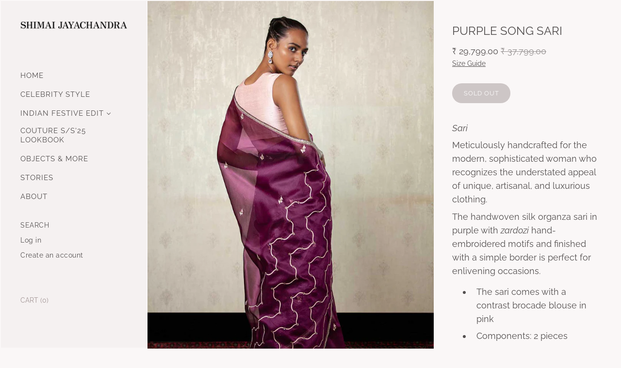

--- FILE ---
content_type: text/html; charset=utf-8
request_url: https://shimaijayachandra.com/products/hand-embroidered-silk-organza-sari
body_size: 22160
content:
<!doctype html>
<html class="no-js no-touch" lang="en">

<head>
  <link rel="stylesheet" href="https://size-charts-relentless.herokuapp.com/css/size-charts-relentless.css" />
<script>
var sizeChartsRelentless = window.sizeChartsRelentless || {};
sizeChartsRelentless.product = {"id":7561389146347,"title":"PURPLE SONG SARI","handle":"hand-embroidered-silk-organza-sari","description":"\u003cp class=\"p1\"\u003e\u003cspan class=\"s2\"\u003e\u003c\/span\u003e\u003cem\u003eSari\u003c\/em\u003e\u003c\/p\u003e\n\u003cp class=\"p1\"\u003e\u003cspan data-preserver-spaces=\"true\"\u003eMeticulously handcrafted for the modern, sophisticated woman who recognizes the understated appeal of unique, artisanal, and luxurious clothing. \u003c\/span\u003e\u003c\/p\u003e\n\u003cp class=\"p1\"\u003e\u003cspan data-preserver-spaces=\"true\"\u003eThe handwoven silk organza sari in purple with \u003cem\u003ezardozi\u003c\/em\u003e hand-embroidered motifs and finished with a simple border is perfect for enlivening occasions. \u003c\/span\u003e\u003c\/p\u003e\n\u003cul\u003e\n\u003cli\u003e\u003cspan data-preserver-spaces=\"true\"\u003eThe sari comes with a contrast brocade blouse in pink \u003c\/span\u003e\u003c\/li\u003e\n\u003cli\u003e\u003cspan data-preserver-spaces=\"true\"\u003eComponents: 2 pieces\u003c\/span\u003e\u003c\/li\u003e\n\u003cli\u003e\u003cspan data-preserver-spaces=\"true\"\u003eHandcrafted in India \u003c\/span\u003e\u003c\/li\u003e\n\u003c\/ul\u003e\n\u003cul class=\"ul1\"\u003e\u003c\/ul\u003e\n\u003cp class=\"p7\"\u003e ___________________________________________________________________\u003c\/p\u003e\n\u003cp class=\"p7\"\u003e\u003cb\u003eComposition\u003c\/b\u003e: 100% Silk   \u003c\/p\u003e\n\u003cp class=\"p1\"\u003e\u003cb\u003eMeasurements\u003c\/b\u003e: The sari measures 5.6 Mts in length and 46 inches in width. \u003c\/p\u003e\n\u003cp class=\"p1\"\u003e\u003cb\u003eCare Instructions\u003c\/b\u003e: Dry clean only.\u003c\/p\u003e\n\u003cp class=\"p1\"\u003e\u003cb\u003eWeight\u003c\/b\u003e: 210 grams\u003c\/p\u003e\n\u003cp class=\"p1\"\u003e \u003cspan data-mce-fragment=\"1\"\u003e___________________________________________________________________\u003c\/span\u003e \u003c\/p\u003e\n\u003cp class=\"p1\"\u003e\u003cb data-mce-fragment=\"1\"\u003eAvailability\u003c\/b\u003e\u003cspan data-mce-fragment=\"1\"\u003e: Made-to-order\u003c\/span\u003e\u003c\/p\u003e\n\u003cp class=\"p1\"\u003e\u003cspan class=\"s1\"\u003e\u003cmeta charset=\"utf-8\"\u003e \u003cspan\u003e \u003c\/span\u003e\u003cspan data-mce-fragment=\"1\"\u003e___________________________________________________________________\u003c\/span\u003e\u003cspan\u003e \u003c\/span\u003e\u003c\/span\u003e  \u003cbr\u003e\u003c\/p\u003e\n\u003cp class=\"p1\"\u003e\u003cstrong\u003e\u003cspan data-preserver-spaces=\"true\"\u003eEstimated Dispatch Time\u003c\/span\u003e\u003c\/strong\u003e\u003cspan data-preserver-spaces=\"true\"\u003e:  Domestic Delivery in 21 business days. International delivery takes approximately 28 business days.  \u003c\/span\u003e\u003c\/p\u003e\n\u003cp\u003e\u003cmeta charset=\"utf-8\"\u003e\u003cspan\u003eYou can find more details about Shipping and Return Policies \u003c\/span\u003e\u003ca title=\"here\" href=\"https:\/\/shimaijayachandra.com\/pages\/shipping-and-exchange-policy\" data-mce-fragment=\"1\" data-mce-href=\"https:\/\/shimaijayachandra.com\/pages\/shipping-and-exchange-policy\"\u003e\u003cspan style=\"text-decoration: underline; color: #c7a44b;\" data-mce-fragment=\"1\" data-mce-style=\"text-decoration: underline; color: #c7a44b;\"\u003e\u003cstrong data-mce-fragment=\"1\"\u003ehere\u003c\/strong\u003e\u003c\/span\u003e\u003c\/a\u003e\u003c\/p\u003e\n\u003cp\u003e\u003cmeta charset=\"utf-8\"\u003e\u003cspan data-mce-fragment=\"1\"\u003e \u003c\/span\u003e\u003cspan data-mce-fragment=\"1\"\u003e___________________________________________________________________\u003c\/span\u003e\u003cspan data-mce-fragment=\"1\"\u003e \u003c\/span\u003e \u003c\/p\u003e\n\u003cp class=\"p6\"\u003e\u003cspan data-preserver-spaces=\"true\"\u003ePrices are inclusive of taxes.   \u003c\/span\u003e\u003c\/p\u003e\n\u003cp class=\"p6\"\u003e \u003cspan data-mce-fragment=\"1\"\u003e___________________________________________________________________\u003c\/span\u003e\u003cspan data-mce-fragment=\"1\"\u003e \u003c\/span\u003e\u003c\/p\u003e\n\u003cp class=\"p6\"\u003e\u003cmeta charset=\"utf-8\"\u003e\u003cb data-mce-fragment=\"1\"\u003eDisclaimer\u003c\/b\u003e\u003cspan data-mce-fragment=\"1\"\u003e: The slight irregularities that you may find in this product are part of its handcrafted character by our artisans, which adds to the unique charm of this exquisite textile.\u003c\/span\u003e\u003c\/p\u003e\n\u003cp class=\"p6\"\u003e\u003cspan data-mce-fragment=\"1\"\u003e\u003cmeta charset=\"utf-8\"\u003e ___________________________________________________________________ \u003c\/span\u003e\u003c\/p\u003e\n\u003cp class=\"p6\"\u003eFor help with delivery time, gift wrapping services, or anything else, reach us at +91 73387 94900  \u003c\/p\u003e","published_at":"2022-02-09T18:37:00+05:30","created_at":"2022-02-09T18:34:01+05:30","vendor":"Shimai Jayachandra","type":"Saris \u0026 Lehengas","tags":["bestofindianfashion","bigfatindianwedding","blousefashion","bollywoodfashion","bollywoodsarees","delhi","delhiboutiques","delhifashion","dubai","handembroideredsari","indiaethnicwear","indiafashion","indianboutiques","indianbridal","indianembroidery","indianethnicwear","indianfashion","indianstyle","indiantextile","indiantextiles","indianwear","indianwedding","indianweddings","indiatrendingfashion","luxuryindianfashion","multidesignerstore","mumbaiboutiques","occassionsari","saree","sareeindia","Sarees","shimaijayachandra","shimaijayachandrasaris","silkorganzasaree","silkorganzasari"],"price":2979900,"price_min":2979900,"price_max":2979900,"available":false,"price_varies":false,"compare_at_price":3779900,"compare_at_price_min":3779900,"compare_at_price_max":3779900,"compare_at_price_varies":false,"variants":[{"id":42422678814955,"title":"Byzantine Purple \/ Pink","option1":"Byzantine Purple \/ Pink","option2":null,"option3":null,"sku":"","requires_shipping":true,"taxable":false,"featured_image":null,"available":false,"name":"PURPLE SONG SARI - Byzantine Purple \/ Pink","public_title":"Byzantine Purple \/ Pink","options":["Byzantine Purple \/ Pink"],"price":2979900,"weight":0,"compare_at_price":3779900,"inventory_management":"shopify","barcode":"","requires_selling_plan":false,"selling_plan_allocations":[]}],"images":["\/\/shimaijayachandra.com\/cdn\/shop\/products\/PURPLE-SONG-2.jpg?v=1665561752","\/\/shimaijayachandra.com\/cdn\/shop\/products\/PURPLE-SONG-3.jpg?v=1665561752","\/\/shimaijayachandra.com\/cdn\/shop\/products\/PURPLE-SONG-1.jpg?v=1665561752"],"featured_image":"\/\/shimaijayachandra.com\/cdn\/shop\/products\/PURPLE-SONG-2.jpg?v=1665561752","options":["Color"],"media":[{"alt":null,"id":29216292634859,"position":1,"preview_image":{"aspect_ratio":0.667,"height":1500,"width":1000,"src":"\/\/shimaijayachandra.com\/cdn\/shop\/products\/PURPLE-SONG-2.jpg?v=1665561752"},"aspect_ratio":0.667,"height":1500,"media_type":"image","src":"\/\/shimaijayachandra.com\/cdn\/shop\/products\/PURPLE-SONG-2.jpg?v=1665561752","width":1000},{"alt":null,"id":29216292667627,"position":2,"preview_image":{"aspect_ratio":0.667,"height":1500,"width":1000,"src":"\/\/shimaijayachandra.com\/cdn\/shop\/products\/PURPLE-SONG-3.jpg?v=1665561752"},"aspect_ratio":0.667,"height":1500,"media_type":"image","src":"\/\/shimaijayachandra.com\/cdn\/shop\/products\/PURPLE-SONG-3.jpg?v=1665561752","width":1000},{"alt":null,"id":29216292602091,"position":3,"preview_image":{"aspect_ratio":0.667,"height":1500,"width":1000,"src":"\/\/shimaijayachandra.com\/cdn\/shop\/products\/PURPLE-SONG-1.jpg?v=1665561752"},"aspect_ratio":0.667,"height":1500,"media_type":"image","src":"\/\/shimaijayachandra.com\/cdn\/shop\/products\/PURPLE-SONG-1.jpg?v=1665561752","width":1000}],"requires_selling_plan":false,"selling_plan_groups":[],"content":"\u003cp class=\"p1\"\u003e\u003cspan class=\"s2\"\u003e\u003c\/span\u003e\u003cem\u003eSari\u003c\/em\u003e\u003c\/p\u003e\n\u003cp class=\"p1\"\u003e\u003cspan data-preserver-spaces=\"true\"\u003eMeticulously handcrafted for the modern, sophisticated woman who recognizes the understated appeal of unique, artisanal, and luxurious clothing. \u003c\/span\u003e\u003c\/p\u003e\n\u003cp class=\"p1\"\u003e\u003cspan data-preserver-spaces=\"true\"\u003eThe handwoven silk organza sari in purple with \u003cem\u003ezardozi\u003c\/em\u003e hand-embroidered motifs and finished with a simple border is perfect for enlivening occasions. \u003c\/span\u003e\u003c\/p\u003e\n\u003cul\u003e\n\u003cli\u003e\u003cspan data-preserver-spaces=\"true\"\u003eThe sari comes with a contrast brocade blouse in pink \u003c\/span\u003e\u003c\/li\u003e\n\u003cli\u003e\u003cspan data-preserver-spaces=\"true\"\u003eComponents: 2 pieces\u003c\/span\u003e\u003c\/li\u003e\n\u003cli\u003e\u003cspan data-preserver-spaces=\"true\"\u003eHandcrafted in India \u003c\/span\u003e\u003c\/li\u003e\n\u003c\/ul\u003e\n\u003cul class=\"ul1\"\u003e\u003c\/ul\u003e\n\u003cp class=\"p7\"\u003e ___________________________________________________________________\u003c\/p\u003e\n\u003cp class=\"p7\"\u003e\u003cb\u003eComposition\u003c\/b\u003e: 100% Silk   \u003c\/p\u003e\n\u003cp class=\"p1\"\u003e\u003cb\u003eMeasurements\u003c\/b\u003e: The sari measures 5.6 Mts in length and 46 inches in width. \u003c\/p\u003e\n\u003cp class=\"p1\"\u003e\u003cb\u003eCare Instructions\u003c\/b\u003e: Dry clean only.\u003c\/p\u003e\n\u003cp class=\"p1\"\u003e\u003cb\u003eWeight\u003c\/b\u003e: 210 grams\u003c\/p\u003e\n\u003cp class=\"p1\"\u003e \u003cspan data-mce-fragment=\"1\"\u003e___________________________________________________________________\u003c\/span\u003e \u003c\/p\u003e\n\u003cp class=\"p1\"\u003e\u003cb data-mce-fragment=\"1\"\u003eAvailability\u003c\/b\u003e\u003cspan data-mce-fragment=\"1\"\u003e: Made-to-order\u003c\/span\u003e\u003c\/p\u003e\n\u003cp class=\"p1\"\u003e\u003cspan class=\"s1\"\u003e\u003cmeta charset=\"utf-8\"\u003e \u003cspan\u003e \u003c\/span\u003e\u003cspan data-mce-fragment=\"1\"\u003e___________________________________________________________________\u003c\/span\u003e\u003cspan\u003e \u003c\/span\u003e\u003c\/span\u003e  \u003cbr\u003e\u003c\/p\u003e\n\u003cp class=\"p1\"\u003e\u003cstrong\u003e\u003cspan data-preserver-spaces=\"true\"\u003eEstimated Dispatch Time\u003c\/span\u003e\u003c\/strong\u003e\u003cspan data-preserver-spaces=\"true\"\u003e:  Domestic Delivery in 21 business days. International delivery takes approximately 28 business days.  \u003c\/span\u003e\u003c\/p\u003e\n\u003cp\u003e\u003cmeta charset=\"utf-8\"\u003e\u003cspan\u003eYou can find more details about Shipping and Return Policies \u003c\/span\u003e\u003ca title=\"here\" href=\"https:\/\/shimaijayachandra.com\/pages\/shipping-and-exchange-policy\" data-mce-fragment=\"1\" data-mce-href=\"https:\/\/shimaijayachandra.com\/pages\/shipping-and-exchange-policy\"\u003e\u003cspan style=\"text-decoration: underline; color: #c7a44b;\" data-mce-fragment=\"1\" data-mce-style=\"text-decoration: underline; color: #c7a44b;\"\u003e\u003cstrong data-mce-fragment=\"1\"\u003ehere\u003c\/strong\u003e\u003c\/span\u003e\u003c\/a\u003e\u003c\/p\u003e\n\u003cp\u003e\u003cmeta charset=\"utf-8\"\u003e\u003cspan data-mce-fragment=\"1\"\u003e \u003c\/span\u003e\u003cspan data-mce-fragment=\"1\"\u003e___________________________________________________________________\u003c\/span\u003e\u003cspan data-mce-fragment=\"1\"\u003e \u003c\/span\u003e \u003c\/p\u003e\n\u003cp class=\"p6\"\u003e\u003cspan data-preserver-spaces=\"true\"\u003ePrices are inclusive of taxes.   \u003c\/span\u003e\u003c\/p\u003e\n\u003cp class=\"p6\"\u003e \u003cspan data-mce-fragment=\"1\"\u003e___________________________________________________________________\u003c\/span\u003e\u003cspan data-mce-fragment=\"1\"\u003e \u003c\/span\u003e\u003c\/p\u003e\n\u003cp class=\"p6\"\u003e\u003cmeta charset=\"utf-8\"\u003e\u003cb data-mce-fragment=\"1\"\u003eDisclaimer\u003c\/b\u003e\u003cspan data-mce-fragment=\"1\"\u003e: The slight irregularities that you may find in this product are part of its handcrafted character by our artisans, which adds to the unique charm of this exquisite textile.\u003c\/span\u003e\u003c\/p\u003e\n\u003cp class=\"p6\"\u003e\u003cspan data-mce-fragment=\"1\"\u003e\u003cmeta charset=\"utf-8\"\u003e ___________________________________________________________________ \u003c\/span\u003e\u003c\/p\u003e\n\u003cp class=\"p6\"\u003eFor help with delivery time, gift wrapping services, or anything else, reach us at +91 73387 94900  \u003c\/p\u003e"};
sizeChartsRelentless.productCollections = [{"id":460705366251,"handle":"under-the-crescent-moon-and-glittering-stars","updated_at":"2026-01-12T23:37:44+05:30","published_at":"2025-02-26T12:36:57+05:30","sort_order":"manual","template_suffix":"","published_scope":"web","title":"UNDER THE CRESCENT MOON","body_html":"\u003cp style=\"text-align: center;\"\u003e\u003cmeta charset=\"UTF-8\"\u003e\u003cspan data-preserver-spaces=\"true\"\u003eThe \"Under the Crescent Moon and Glittering Stars\" collection gracefully celebrates the rich aesthetic and cultural heritage of royal Awadh. Featuring intricate design motifs and a vibrant color palette, each piece exemplifies timeless artistry. Meticulously crafted with exquisite attention to detail and elaborate ornamentation, the collection elevates refined elegance, offering a sophisticated homage to an illustrious artistic tradition.   \u003c\/span\u003e\u003cbr\u003e\u003c\/p\u003e"}];
sizeChartsRelentless.metafield = {"charts":[{"id":"1","title":"New","descriptionTop":"","values":[[""]],"descriptionBottom":"","buttonPlacement":"","conditionsOperator":"","conditions":[{"id":"1","title":"","type":"","operator":"is-equal-to"}],"parentSizeChart":""},{"id":"2","title":"","descriptionTop":"","values":[[""]],"descriptionBottom":"","buttonPlacement":"","conditionsOperator":"","parentSizeChart":""}],"buttonPlacement":"","buttonIcon":"","buttonText":"","buttonSize":"","currentPlan":""};
</script>



  <meta charset="utf-8">
  <meta http-equiv="X-UA-Compatible" content="IE=edge,chrome=1">
  <meta name="viewport" content="width=device-width,initial-scale=1" />

  <!-- Preconnect Domains -->
  <link rel="preconnect" href="https://cdn.shopify.com" crossorigin>
  <link rel="preconnect" href="https://fonts.shopify.com" crossorigin>
  <link rel="preconnect" href="https://monorail-edge.shopifysvc.com">

  <!-- Preload Assets -->
  <link rel="preload" href="//shimaijayachandra.com/cdn/shop/t/7/assets/theme.css?v=72015896284081541711767182352" as="style">
  <link rel="preload" href="//shimaijayachandra.com/cdn/shop/t/7/assets/vogue.js?v=38847942242142672911634742627" as="script">

  

  

  

  <!-- Avada Size Chart Script -->
 
 <script src="//shimaijayachandra.com/cdn/shop/t/7/assets/size-chart-data.js?v=22744803077475841821641321702" defer='defer'></script>

<script>const AVADA_SC_LAST_UPDATE = 1641320754206</script>





<script>const AVADA_SC = {};
          AVADA_SC.product = {"id":7561389146347,"title":"PURPLE SONG SARI","handle":"hand-embroidered-silk-organza-sari","description":"\u003cp class=\"p1\"\u003e\u003cspan class=\"s2\"\u003e\u003c\/span\u003e\u003cem\u003eSari\u003c\/em\u003e\u003c\/p\u003e\n\u003cp class=\"p1\"\u003e\u003cspan data-preserver-spaces=\"true\"\u003eMeticulously handcrafted for the modern, sophisticated woman who recognizes the understated appeal of unique, artisanal, and luxurious clothing. \u003c\/span\u003e\u003c\/p\u003e\n\u003cp class=\"p1\"\u003e\u003cspan data-preserver-spaces=\"true\"\u003eThe handwoven silk organza sari in purple with \u003cem\u003ezardozi\u003c\/em\u003e hand-embroidered motifs and finished with a simple border is perfect for enlivening occasions. \u003c\/span\u003e\u003c\/p\u003e\n\u003cul\u003e\n\u003cli\u003e\u003cspan data-preserver-spaces=\"true\"\u003eThe sari comes with a contrast brocade blouse in pink \u003c\/span\u003e\u003c\/li\u003e\n\u003cli\u003e\u003cspan data-preserver-spaces=\"true\"\u003eComponents: 2 pieces\u003c\/span\u003e\u003c\/li\u003e\n\u003cli\u003e\u003cspan data-preserver-spaces=\"true\"\u003eHandcrafted in India \u003c\/span\u003e\u003c\/li\u003e\n\u003c\/ul\u003e\n\u003cul class=\"ul1\"\u003e\u003c\/ul\u003e\n\u003cp class=\"p7\"\u003e ___________________________________________________________________\u003c\/p\u003e\n\u003cp class=\"p7\"\u003e\u003cb\u003eComposition\u003c\/b\u003e: 100% Silk   \u003c\/p\u003e\n\u003cp class=\"p1\"\u003e\u003cb\u003eMeasurements\u003c\/b\u003e: The sari measures 5.6 Mts in length and 46 inches in width. \u003c\/p\u003e\n\u003cp class=\"p1\"\u003e\u003cb\u003eCare Instructions\u003c\/b\u003e: Dry clean only.\u003c\/p\u003e\n\u003cp class=\"p1\"\u003e\u003cb\u003eWeight\u003c\/b\u003e: 210 grams\u003c\/p\u003e\n\u003cp class=\"p1\"\u003e \u003cspan data-mce-fragment=\"1\"\u003e___________________________________________________________________\u003c\/span\u003e \u003c\/p\u003e\n\u003cp class=\"p1\"\u003e\u003cb data-mce-fragment=\"1\"\u003eAvailability\u003c\/b\u003e\u003cspan data-mce-fragment=\"1\"\u003e: Made-to-order\u003c\/span\u003e\u003c\/p\u003e\n\u003cp class=\"p1\"\u003e\u003cspan class=\"s1\"\u003e\u003cmeta charset=\"utf-8\"\u003e \u003cspan\u003e \u003c\/span\u003e\u003cspan data-mce-fragment=\"1\"\u003e___________________________________________________________________\u003c\/span\u003e\u003cspan\u003e \u003c\/span\u003e\u003c\/span\u003e  \u003cbr\u003e\u003c\/p\u003e\n\u003cp class=\"p1\"\u003e\u003cstrong\u003e\u003cspan data-preserver-spaces=\"true\"\u003eEstimated Dispatch Time\u003c\/span\u003e\u003c\/strong\u003e\u003cspan data-preserver-spaces=\"true\"\u003e:  Domestic Delivery in 21 business days. International delivery takes approximately 28 business days.  \u003c\/span\u003e\u003c\/p\u003e\n\u003cp\u003e\u003cmeta charset=\"utf-8\"\u003e\u003cspan\u003eYou can find more details about Shipping and Return Policies \u003c\/span\u003e\u003ca title=\"here\" href=\"https:\/\/shimaijayachandra.com\/pages\/shipping-and-exchange-policy\" data-mce-fragment=\"1\" data-mce-href=\"https:\/\/shimaijayachandra.com\/pages\/shipping-and-exchange-policy\"\u003e\u003cspan style=\"text-decoration: underline; color: #c7a44b;\" data-mce-fragment=\"1\" data-mce-style=\"text-decoration: underline; color: #c7a44b;\"\u003e\u003cstrong data-mce-fragment=\"1\"\u003ehere\u003c\/strong\u003e\u003c\/span\u003e\u003c\/a\u003e\u003c\/p\u003e\n\u003cp\u003e\u003cmeta charset=\"utf-8\"\u003e\u003cspan data-mce-fragment=\"1\"\u003e \u003c\/span\u003e\u003cspan data-mce-fragment=\"1\"\u003e___________________________________________________________________\u003c\/span\u003e\u003cspan data-mce-fragment=\"1\"\u003e \u003c\/span\u003e \u003c\/p\u003e\n\u003cp class=\"p6\"\u003e\u003cspan data-preserver-spaces=\"true\"\u003ePrices are inclusive of taxes.   \u003c\/span\u003e\u003c\/p\u003e\n\u003cp class=\"p6\"\u003e \u003cspan data-mce-fragment=\"1\"\u003e___________________________________________________________________\u003c\/span\u003e\u003cspan data-mce-fragment=\"1\"\u003e \u003c\/span\u003e\u003c\/p\u003e\n\u003cp class=\"p6\"\u003e\u003cmeta charset=\"utf-8\"\u003e\u003cb data-mce-fragment=\"1\"\u003eDisclaimer\u003c\/b\u003e\u003cspan data-mce-fragment=\"1\"\u003e: The slight irregularities that you may find in this product are part of its handcrafted character by our artisans, which adds to the unique charm of this exquisite textile.\u003c\/span\u003e\u003c\/p\u003e\n\u003cp class=\"p6\"\u003e\u003cspan data-mce-fragment=\"1\"\u003e\u003cmeta charset=\"utf-8\"\u003e ___________________________________________________________________ \u003c\/span\u003e\u003c\/p\u003e\n\u003cp class=\"p6\"\u003eFor help with delivery time, gift wrapping services, or anything else, reach us at +91 73387 94900  \u003c\/p\u003e","published_at":"2022-02-09T18:37:00+05:30","created_at":"2022-02-09T18:34:01+05:30","vendor":"Shimai Jayachandra","type":"Saris \u0026 Lehengas","tags":["bestofindianfashion","bigfatindianwedding","blousefashion","bollywoodfashion","bollywoodsarees","delhi","delhiboutiques","delhifashion","dubai","handembroideredsari","indiaethnicwear","indiafashion","indianboutiques","indianbridal","indianembroidery","indianethnicwear","indianfashion","indianstyle","indiantextile","indiantextiles","indianwear","indianwedding","indianweddings","indiatrendingfashion","luxuryindianfashion","multidesignerstore","mumbaiboutiques","occassionsari","saree","sareeindia","Sarees","shimaijayachandra","shimaijayachandrasaris","silkorganzasaree","silkorganzasari"],"price":2979900,"price_min":2979900,"price_max":2979900,"available":false,"price_varies":false,"compare_at_price":3779900,"compare_at_price_min":3779900,"compare_at_price_max":3779900,"compare_at_price_varies":false,"variants":[{"id":42422678814955,"title":"Byzantine Purple \/ Pink","option1":"Byzantine Purple \/ Pink","option2":null,"option3":null,"sku":"","requires_shipping":true,"taxable":false,"featured_image":null,"available":false,"name":"PURPLE SONG SARI - Byzantine Purple \/ Pink","public_title":"Byzantine Purple \/ Pink","options":["Byzantine Purple \/ Pink"],"price":2979900,"weight":0,"compare_at_price":3779900,"inventory_management":"shopify","barcode":"","requires_selling_plan":false,"selling_plan_allocations":[]}],"images":["\/\/shimaijayachandra.com\/cdn\/shop\/products\/PURPLE-SONG-2.jpg?v=1665561752","\/\/shimaijayachandra.com\/cdn\/shop\/products\/PURPLE-SONG-3.jpg?v=1665561752","\/\/shimaijayachandra.com\/cdn\/shop\/products\/PURPLE-SONG-1.jpg?v=1665561752"],"featured_image":"\/\/shimaijayachandra.com\/cdn\/shop\/products\/PURPLE-SONG-2.jpg?v=1665561752","options":["Color"],"media":[{"alt":null,"id":29216292634859,"position":1,"preview_image":{"aspect_ratio":0.667,"height":1500,"width":1000,"src":"\/\/shimaijayachandra.com\/cdn\/shop\/products\/PURPLE-SONG-2.jpg?v=1665561752"},"aspect_ratio":0.667,"height":1500,"media_type":"image","src":"\/\/shimaijayachandra.com\/cdn\/shop\/products\/PURPLE-SONG-2.jpg?v=1665561752","width":1000},{"alt":null,"id":29216292667627,"position":2,"preview_image":{"aspect_ratio":0.667,"height":1500,"width":1000,"src":"\/\/shimaijayachandra.com\/cdn\/shop\/products\/PURPLE-SONG-3.jpg?v=1665561752"},"aspect_ratio":0.667,"height":1500,"media_type":"image","src":"\/\/shimaijayachandra.com\/cdn\/shop\/products\/PURPLE-SONG-3.jpg?v=1665561752","width":1000},{"alt":null,"id":29216292602091,"position":3,"preview_image":{"aspect_ratio":0.667,"height":1500,"width":1000,"src":"\/\/shimaijayachandra.com\/cdn\/shop\/products\/PURPLE-SONG-1.jpg?v=1665561752"},"aspect_ratio":0.667,"height":1500,"media_type":"image","src":"\/\/shimaijayachandra.com\/cdn\/shop\/products\/PURPLE-SONG-1.jpg?v=1665561752","width":1000}],"requires_selling_plan":false,"selling_plan_groups":[],"content":"\u003cp class=\"p1\"\u003e\u003cspan class=\"s2\"\u003e\u003c\/span\u003e\u003cem\u003eSari\u003c\/em\u003e\u003c\/p\u003e\n\u003cp class=\"p1\"\u003e\u003cspan data-preserver-spaces=\"true\"\u003eMeticulously handcrafted for the modern, sophisticated woman who recognizes the understated appeal of unique, artisanal, and luxurious clothing. \u003c\/span\u003e\u003c\/p\u003e\n\u003cp class=\"p1\"\u003e\u003cspan data-preserver-spaces=\"true\"\u003eThe handwoven silk organza sari in purple with \u003cem\u003ezardozi\u003c\/em\u003e hand-embroidered motifs and finished with a simple border is perfect for enlivening occasions. \u003c\/span\u003e\u003c\/p\u003e\n\u003cul\u003e\n\u003cli\u003e\u003cspan data-preserver-spaces=\"true\"\u003eThe sari comes with a contrast brocade blouse in pink \u003c\/span\u003e\u003c\/li\u003e\n\u003cli\u003e\u003cspan data-preserver-spaces=\"true\"\u003eComponents: 2 pieces\u003c\/span\u003e\u003c\/li\u003e\n\u003cli\u003e\u003cspan data-preserver-spaces=\"true\"\u003eHandcrafted in India \u003c\/span\u003e\u003c\/li\u003e\n\u003c\/ul\u003e\n\u003cul class=\"ul1\"\u003e\u003c\/ul\u003e\n\u003cp class=\"p7\"\u003e ___________________________________________________________________\u003c\/p\u003e\n\u003cp class=\"p7\"\u003e\u003cb\u003eComposition\u003c\/b\u003e: 100% Silk   \u003c\/p\u003e\n\u003cp class=\"p1\"\u003e\u003cb\u003eMeasurements\u003c\/b\u003e: The sari measures 5.6 Mts in length and 46 inches in width. \u003c\/p\u003e\n\u003cp class=\"p1\"\u003e\u003cb\u003eCare Instructions\u003c\/b\u003e: Dry clean only.\u003c\/p\u003e\n\u003cp class=\"p1\"\u003e\u003cb\u003eWeight\u003c\/b\u003e: 210 grams\u003c\/p\u003e\n\u003cp class=\"p1\"\u003e \u003cspan data-mce-fragment=\"1\"\u003e___________________________________________________________________\u003c\/span\u003e \u003c\/p\u003e\n\u003cp class=\"p1\"\u003e\u003cb data-mce-fragment=\"1\"\u003eAvailability\u003c\/b\u003e\u003cspan data-mce-fragment=\"1\"\u003e: Made-to-order\u003c\/span\u003e\u003c\/p\u003e\n\u003cp class=\"p1\"\u003e\u003cspan class=\"s1\"\u003e\u003cmeta charset=\"utf-8\"\u003e \u003cspan\u003e \u003c\/span\u003e\u003cspan data-mce-fragment=\"1\"\u003e___________________________________________________________________\u003c\/span\u003e\u003cspan\u003e \u003c\/span\u003e\u003c\/span\u003e  \u003cbr\u003e\u003c\/p\u003e\n\u003cp class=\"p1\"\u003e\u003cstrong\u003e\u003cspan data-preserver-spaces=\"true\"\u003eEstimated Dispatch Time\u003c\/span\u003e\u003c\/strong\u003e\u003cspan data-preserver-spaces=\"true\"\u003e:  Domestic Delivery in 21 business days. International delivery takes approximately 28 business days.  \u003c\/span\u003e\u003c\/p\u003e\n\u003cp\u003e\u003cmeta charset=\"utf-8\"\u003e\u003cspan\u003eYou can find more details about Shipping and Return Policies \u003c\/span\u003e\u003ca title=\"here\" href=\"https:\/\/shimaijayachandra.com\/pages\/shipping-and-exchange-policy\" data-mce-fragment=\"1\" data-mce-href=\"https:\/\/shimaijayachandra.com\/pages\/shipping-and-exchange-policy\"\u003e\u003cspan style=\"text-decoration: underline; color: #c7a44b;\" data-mce-fragment=\"1\" data-mce-style=\"text-decoration: underline; color: #c7a44b;\"\u003e\u003cstrong data-mce-fragment=\"1\"\u003ehere\u003c\/strong\u003e\u003c\/span\u003e\u003c\/a\u003e\u003c\/p\u003e\n\u003cp\u003e\u003cmeta charset=\"utf-8\"\u003e\u003cspan data-mce-fragment=\"1\"\u003e \u003c\/span\u003e\u003cspan data-mce-fragment=\"1\"\u003e___________________________________________________________________\u003c\/span\u003e\u003cspan data-mce-fragment=\"1\"\u003e \u003c\/span\u003e \u003c\/p\u003e\n\u003cp class=\"p6\"\u003e\u003cspan data-preserver-spaces=\"true\"\u003ePrices are inclusive of taxes.   \u003c\/span\u003e\u003c\/p\u003e\n\u003cp class=\"p6\"\u003e \u003cspan data-mce-fragment=\"1\"\u003e___________________________________________________________________\u003c\/span\u003e\u003cspan data-mce-fragment=\"1\"\u003e \u003c\/span\u003e\u003c\/p\u003e\n\u003cp class=\"p6\"\u003e\u003cmeta charset=\"utf-8\"\u003e\u003cb data-mce-fragment=\"1\"\u003eDisclaimer\u003c\/b\u003e\u003cspan data-mce-fragment=\"1\"\u003e: The slight irregularities that you may find in this product are part of its handcrafted character by our artisans, which adds to the unique charm of this exquisite textile.\u003c\/span\u003e\u003c\/p\u003e\n\u003cp class=\"p6\"\u003e\u003cspan data-mce-fragment=\"1\"\u003e\u003cmeta charset=\"utf-8\"\u003e ___________________________________________________________________ \u003c\/span\u003e\u003c\/p\u003e\n\u003cp class=\"p6\"\u003eFor help with delivery time, gift wrapping services, or anything else, reach us at +91 73387 94900  \u003c\/p\u003e"};
          AVADA_SC.template = "product";
          AVADA_SC.collections = [];
          AVADA_SC.collections.push("")
          
          AVADA_SC.collections.push("460705366251");
          
  </script>
  <!-- /Avada Size Chart Script -->

<title>PURPLE SONG SARI — Shimai Jayachandra</title>

  








  <script type="application/ld+json">
    {
      "@context": "http://schema.org",
      "@type": "BreadcrumbList",
      "itemListElement": [
      
          
            {
              "@type": "ListItem",
              "position": 1,
              "item": {
                "@id": "https://shimaijayachandra.com/collections",
                "name": "Collections"
              }
            },
            {
              "@type": "ListItem",
              "position": 2,
              "item": {
                "@id": "https://shimaijayachandra.com/collections/under-the-crescent-moon-and-glittering-stars",
                "name": "UNDER THE CRESCENT MOON"
              }
            },
          
          {
            "@type": "ListItem",
            "position": 3,
            "item": {
              "@id": "https://shimaijayachandra.com/products/hand-embroidered-silk-organza-sari",
              "name": "PURPLE SONG SARI"
            }
          }
        
      ]
    }
  </script>





  
  


  <script type="application/ld+json">
  {
    "@context": "http://schema.org/",
    "@type": "Product",
    "name": "PURPLE SONG SARI",
    "image": "https:\/\/shimaijayachandra.com\/cdn\/shop\/products\/PURPLE-SONG-2_1024x1024.jpg?v=1665561752",
    
      "description": "\u003cp class=\"p1\"\u003e\u003cspan class=\"s2\"\u003e\u003c\/span\u003e\u003cem\u003eSari\u003c\/em\u003e\u003c\/p\u003e\n\u003cp class=\"p1\"\u003e\u003cspan data-preserver-spaces=\"true\"\u003eMeticulously handcrafted for the modern, sophisticated woman who recognizes the understated appeal of unique, artisanal, and luxurious clothing. \u003c\/span\u003e\u003c\/p\u003e\n\u003cp class=\"p1\"\u003e\u003cspan data-preserver-spaces=\"true\"\u003eThe handwoven silk organza sari in purple with \u003cem\u003ezardozi\u003c\/em\u003e hand-embroidered motifs and finished with a simple border is perfect for enlivening occasions. \u003c\/span\u003e\u003c\/p\u003e\n\u003cul\u003e\n\u003cli\u003e\u003cspan data-preserver-spaces=\"true\"\u003eThe sari comes with a contrast brocade blouse in pink \u003c\/span\u003e\u003c\/li\u003e\n\u003cli\u003e\u003cspan data-preserver-spaces=\"true\"\u003eComponents: 2 pieces\u003c\/span\u003e\u003c\/li\u003e\n\u003cli\u003e\u003cspan data-preserver-spaces=\"true\"\u003eHandcrafted in India \u003c\/span\u003e\u003c\/li\u003e\n\u003c\/ul\u003e\n\u003cul class=\"ul1\"\u003e\u003c\/ul\u003e\n\u003cp class=\"p7\"\u003e ___________________________________________________________________\u003c\/p\u003e\n\u003cp class=\"p7\"\u003e\u003cb\u003eComposition\u003c\/b\u003e: 100% Silk   \u003c\/p\u003e\n\u003cp class=\"p1\"\u003e\u003cb\u003eMeasurements\u003c\/b\u003e: The sari measures 5.6 Mts in length and 46 inches in width. \u003c\/p\u003e\n\u003cp class=\"p1\"\u003e\u003cb\u003eCare Instructions\u003c\/b\u003e: Dry clean only.\u003c\/p\u003e\n\u003cp class=\"p1\"\u003e\u003cb\u003eWeight\u003c\/b\u003e: 210 grams\u003c\/p\u003e\n\u003cp class=\"p1\"\u003e \u003cspan data-mce-fragment=\"1\"\u003e___________________________________________________________________\u003c\/span\u003e \u003c\/p\u003e\n\u003cp class=\"p1\"\u003e\u003cb data-mce-fragment=\"1\"\u003eAvailability\u003c\/b\u003e\u003cspan data-mce-fragment=\"1\"\u003e: Made-to-order\u003c\/span\u003e\u003c\/p\u003e\n\u003cp class=\"p1\"\u003e\u003cspan class=\"s1\"\u003e\u003cmeta charset=\"utf-8\"\u003e \u003cspan\u003e \u003c\/span\u003e\u003cspan data-mce-fragment=\"1\"\u003e___________________________________________________________________\u003c\/span\u003e\u003cspan\u003e \u003c\/span\u003e\u003c\/span\u003e  \u003cbr\u003e\u003c\/p\u003e\n\u003cp class=\"p1\"\u003e\u003cstrong\u003e\u003cspan data-preserver-spaces=\"true\"\u003eEstimated Dispatch Time\u003c\/span\u003e\u003c\/strong\u003e\u003cspan data-preserver-spaces=\"true\"\u003e:  Domestic Delivery in 21 business days. International delivery takes approximately 28 business days.  \u003c\/span\u003e\u003c\/p\u003e\n\u003cp\u003e\u003cmeta charset=\"utf-8\"\u003e\u003cspan\u003eYou can find more details about Shipping and Return Policies \u003c\/span\u003e\u003ca title=\"here\" href=\"https:\/\/shimaijayachandra.com\/pages\/shipping-and-exchange-policy\" data-mce-fragment=\"1\" data-mce-href=\"https:\/\/shimaijayachandra.com\/pages\/shipping-and-exchange-policy\"\u003e\u003cspan style=\"text-decoration: underline; color: #c7a44b;\" data-mce-fragment=\"1\" data-mce-style=\"text-decoration: underline; color: #c7a44b;\"\u003e\u003cstrong data-mce-fragment=\"1\"\u003ehere\u003c\/strong\u003e\u003c\/span\u003e\u003c\/a\u003e\u003c\/p\u003e\n\u003cp\u003e\u003cmeta charset=\"utf-8\"\u003e\u003cspan data-mce-fragment=\"1\"\u003e \u003c\/span\u003e\u003cspan data-mce-fragment=\"1\"\u003e___________________________________________________________________\u003c\/span\u003e\u003cspan data-mce-fragment=\"1\"\u003e \u003c\/span\u003e \u003c\/p\u003e\n\u003cp class=\"p6\"\u003e\u003cspan data-preserver-spaces=\"true\"\u003ePrices are inclusive of taxes.   \u003c\/span\u003e\u003c\/p\u003e\n\u003cp class=\"p6\"\u003e \u003cspan data-mce-fragment=\"1\"\u003e___________________________________________________________________\u003c\/span\u003e\u003cspan data-mce-fragment=\"1\"\u003e \u003c\/span\u003e\u003c\/p\u003e\n\u003cp class=\"p6\"\u003e\u003cmeta charset=\"utf-8\"\u003e\u003cb data-mce-fragment=\"1\"\u003eDisclaimer\u003c\/b\u003e\u003cspan data-mce-fragment=\"1\"\u003e: The slight irregularities that you may find in this product are part of its handcrafted character by our artisans, which adds to the unique charm of this exquisite textile.\u003c\/span\u003e\u003c\/p\u003e\n\u003cp class=\"p6\"\u003e\u003cspan data-mce-fragment=\"1\"\u003e\u003cmeta charset=\"utf-8\"\u003e ___________________________________________________________________ \u003c\/span\u003e\u003c\/p\u003e\n\u003cp class=\"p6\"\u003eFor help with delivery time, gift wrapping services, or anything else, reach us at +91 73387 94900  \u003c\/p\u003e",
    
    
      "brand": {
        "@type": "Thing",
        "name": "Shimai Jayachandra"
      },
    
    
    
    "offers": {
      "@type": "Offer",
      "priceCurrency": "INR",
      "price": 29799.0,
      "availability": "http://schema.org/OutOfStock",
      "url": "https://shimaijayachandra.com/products/hand-embroidered-silk-organza-sari?variant=42422678814955",
      "seller": {
        "@type": "Organization",
        "name": "Shimai Jayachandra"
      },
      "priceValidUntil": "2027-01-19"
    }
  }
  </script>




<script type="application/ld+json">
  {
    "@context": "http://schema.org",
    "@type": "WebSite",
    "name": "Shimai Jayachandra",
    "url": "https://shimaijayachandra.com"
  }
</script>


  
    <meta name="description" content="Sari Meticulously handcrafted for the modern, sophisticated woman who recognizes the understated appeal of unique, artisanal, and luxurious clothing. The handwoven silk organza sari in purple with zardozi hand-embroidered motifs and finished with a simple border is perfect for enlivening occasions.  The sari comes with" />
  
  
  <link rel="shortcut icon" href="//shimaijayachandra.com/cdn/shop/files/favicon_32x32.png?v=1644398105" type="image/png">


  
    <link rel="canonical" href="https://shimaijayachandra.com/products/hand-embroidered-silk-organza-sari" />
  

  <script>(function(H){H.className=H.className.replace(/\bno-js\b/,'js')})(document.documentElement)</script>

  <script>window.performance && window.performance.mark && window.performance.mark('shopify.content_for_header.start');</script><meta name="google-site-verification" content="gb9a-gEXA93RPGxGhi_hys0hO3XiKEKXZSvhjFaAtCM">
<meta id="shopify-digital-wallet" name="shopify-digital-wallet" content="/60330737899/digital_wallets/dialog">
<meta id="in-context-paypal-metadata" data-shop-id="60330737899" data-venmo-supported="false" data-environment="production" data-locale="en_US" data-paypal-v4="true" data-currency="INR">
<link rel="alternate" hreflang="x-default" href="https://shimaijayachandra.com/products/hand-embroidered-silk-organza-sari">
<link rel="alternate" hreflang="en" href="https://shimaijayachandra.com/products/hand-embroidered-silk-organza-sari">
<link rel="alternate" hreflang="en-US" href="https://shimaijayachandra.com/en-us/products/hand-embroidered-silk-organza-sari">
<link rel="alternate" type="application/json+oembed" href="https://shimaijayachandra.com/products/hand-embroidered-silk-organza-sari.oembed">
<script async="async" src="/checkouts/internal/preloads.js?locale=en-IN"></script>
<script id="shopify-features" type="application/json">{"accessToken":"882da7c5f45f09b1aebf92d01146a2e5","betas":["rich-media-storefront-analytics"],"domain":"shimaijayachandra.com","predictiveSearch":true,"shopId":60330737899,"locale":"en"}</script>
<script>var Shopify = Shopify || {};
Shopify.shop = "urviimantreh02.myshopify.com";
Shopify.locale = "en";
Shopify.currency = {"active":"INR","rate":"1.0"};
Shopify.country = "IN";
Shopify.theme = {"name":"Vogue","id":128247005419,"schema_name":"Vogue","schema_version":"4.8.1","theme_store_id":808,"role":"main"};
Shopify.theme.handle = "null";
Shopify.theme.style = {"id":null,"handle":null};
Shopify.cdnHost = "shimaijayachandra.com/cdn";
Shopify.routes = Shopify.routes || {};
Shopify.routes.root = "/";</script>
<script type="module">!function(o){(o.Shopify=o.Shopify||{}).modules=!0}(window);</script>
<script>!function(o){function n(){var o=[];function n(){o.push(Array.prototype.slice.apply(arguments))}return n.q=o,n}var t=o.Shopify=o.Shopify||{};t.loadFeatures=n(),t.autoloadFeatures=n()}(window);</script>
<script id="shop-js-analytics" type="application/json">{"pageType":"product"}</script>
<script defer="defer" async type="module" src="//shimaijayachandra.com/cdn/shopifycloud/shop-js/modules/v2/client.init-shop-cart-sync_C5BV16lS.en.esm.js"></script>
<script defer="defer" async type="module" src="//shimaijayachandra.com/cdn/shopifycloud/shop-js/modules/v2/chunk.common_CygWptCX.esm.js"></script>
<script type="module">
  await import("//shimaijayachandra.com/cdn/shopifycloud/shop-js/modules/v2/client.init-shop-cart-sync_C5BV16lS.en.esm.js");
await import("//shimaijayachandra.com/cdn/shopifycloud/shop-js/modules/v2/chunk.common_CygWptCX.esm.js");

  window.Shopify.SignInWithShop?.initShopCartSync?.({"fedCMEnabled":true,"windoidEnabled":true});

</script>
<script>(function() {
  var isLoaded = false;
  function asyncLoad() {
    if (isLoaded) return;
    isLoaded = true;
    var urls = ["https:\/\/size-guides.esc-apps-cdn.com\/1739200808-app.urviimantreh02.myshopify.com.js?shop=urviimantreh02.myshopify.com"];
    for (var i = 0; i < urls.length; i++) {
      var s = document.createElement('script');
      s.type = 'text/javascript';
      s.async = true;
      s.src = urls[i];
      var x = document.getElementsByTagName('script')[0];
      x.parentNode.insertBefore(s, x);
    }
  };
  if(window.attachEvent) {
    window.attachEvent('onload', asyncLoad);
  } else {
    window.addEventListener('load', asyncLoad, false);
  }
})();</script>
<script id="__st">var __st={"a":60330737899,"offset":19800,"reqid":"9214eee3-efc1-4d02-ac44-b8ec27c0ce4c-1768821189","pageurl":"shimaijayachandra.com\/products\/hand-embroidered-silk-organza-sari","u":"d0f04d0f03d2","p":"product","rtyp":"product","rid":7561389146347};</script>
<script>window.ShopifyPaypalV4VisibilityTracking = true;</script>
<script id="captcha-bootstrap">!function(){'use strict';const t='contact',e='account',n='new_comment',o=[[t,t],['blogs',n],['comments',n],[t,'customer']],c=[[e,'customer_login'],[e,'guest_login'],[e,'recover_customer_password'],[e,'create_customer']],r=t=>t.map((([t,e])=>`form[action*='/${t}']:not([data-nocaptcha='true']) input[name='form_type'][value='${e}']`)).join(','),a=t=>()=>t?[...document.querySelectorAll(t)].map((t=>t.form)):[];function s(){const t=[...o],e=r(t);return a(e)}const i='password',u='form_key',d=['recaptcha-v3-token','g-recaptcha-response','h-captcha-response',i],f=()=>{try{return window.sessionStorage}catch{return}},m='__shopify_v',_=t=>t.elements[u];function p(t,e,n=!1){try{const o=window.sessionStorage,c=JSON.parse(o.getItem(e)),{data:r}=function(t){const{data:e,action:n}=t;return t[m]||n?{data:e,action:n}:{data:t,action:n}}(c);for(const[e,n]of Object.entries(r))t.elements[e]&&(t.elements[e].value=n);n&&o.removeItem(e)}catch(o){console.error('form repopulation failed',{error:o})}}const l='form_type',E='cptcha';function T(t){t.dataset[E]=!0}const w=window,h=w.document,L='Shopify',v='ce_forms',y='captcha';let A=!1;((t,e)=>{const n=(g='f06e6c50-85a8-45c8-87d0-21a2b65856fe',I='https://cdn.shopify.com/shopifycloud/storefront-forms-hcaptcha/ce_storefront_forms_captcha_hcaptcha.v1.5.2.iife.js',D={infoText:'Protected by hCaptcha',privacyText:'Privacy',termsText:'Terms'},(t,e,n)=>{const o=w[L][v],c=o.bindForm;if(c)return c(t,g,e,D).then(n);var r;o.q.push([[t,g,e,D],n]),r=I,A||(h.body.append(Object.assign(h.createElement('script'),{id:'captcha-provider',async:!0,src:r})),A=!0)});var g,I,D;w[L]=w[L]||{},w[L][v]=w[L][v]||{},w[L][v].q=[],w[L][y]=w[L][y]||{},w[L][y].protect=function(t,e){n(t,void 0,e),T(t)},Object.freeze(w[L][y]),function(t,e,n,w,h,L){const[v,y,A,g]=function(t,e,n){const i=e?o:[],u=t?c:[],d=[...i,...u],f=r(d),m=r(i),_=r(d.filter((([t,e])=>n.includes(e))));return[a(f),a(m),a(_),s()]}(w,h,L),I=t=>{const e=t.target;return e instanceof HTMLFormElement?e:e&&e.form},D=t=>v().includes(t);t.addEventListener('submit',(t=>{const e=I(t);if(!e)return;const n=D(e)&&!e.dataset.hcaptchaBound&&!e.dataset.recaptchaBound,o=_(e),c=g().includes(e)&&(!o||!o.value);(n||c)&&t.preventDefault(),c&&!n&&(function(t){try{if(!f())return;!function(t){const e=f();if(!e)return;const n=_(t);if(!n)return;const o=n.value;o&&e.removeItem(o)}(t);const e=Array.from(Array(32),(()=>Math.random().toString(36)[2])).join('');!function(t,e){_(t)||t.append(Object.assign(document.createElement('input'),{type:'hidden',name:u})),t.elements[u].value=e}(t,e),function(t,e){const n=f();if(!n)return;const o=[...t.querySelectorAll(`input[type='${i}']`)].map((({name:t})=>t)),c=[...d,...o],r={};for(const[a,s]of new FormData(t).entries())c.includes(a)||(r[a]=s);n.setItem(e,JSON.stringify({[m]:1,action:t.action,data:r}))}(t,e)}catch(e){console.error('failed to persist form',e)}}(e),e.submit())}));const S=(t,e)=>{t&&!t.dataset[E]&&(n(t,e.some((e=>e===t))),T(t))};for(const o of['focusin','change'])t.addEventListener(o,(t=>{const e=I(t);D(e)&&S(e,y())}));const B=e.get('form_key'),M=e.get(l),P=B&&M;t.addEventListener('DOMContentLoaded',(()=>{const t=y();if(P)for(const e of t)e.elements[l].value===M&&p(e,B);[...new Set([...A(),...v().filter((t=>'true'===t.dataset.shopifyCaptcha))])].forEach((e=>S(e,t)))}))}(h,new URLSearchParams(w.location.search),n,t,e,['guest_login'])})(!0,!0)}();</script>
<script integrity="sha256-4kQ18oKyAcykRKYeNunJcIwy7WH5gtpwJnB7kiuLZ1E=" data-source-attribution="shopify.loadfeatures" defer="defer" src="//shimaijayachandra.com/cdn/shopifycloud/storefront/assets/storefront/load_feature-a0a9edcb.js" crossorigin="anonymous"></script>
<script data-source-attribution="shopify.dynamic_checkout.dynamic.init">var Shopify=Shopify||{};Shopify.PaymentButton=Shopify.PaymentButton||{isStorefrontPortableWallets:!0,init:function(){window.Shopify.PaymentButton.init=function(){};var t=document.createElement("script");t.src="https://shimaijayachandra.com/cdn/shopifycloud/portable-wallets/latest/portable-wallets.en.js",t.type="module",document.head.appendChild(t)}};
</script>
<script data-source-attribution="shopify.dynamic_checkout.buyer_consent">
  function portableWalletsHideBuyerConsent(e){var t=document.getElementById("shopify-buyer-consent"),n=document.getElementById("shopify-subscription-policy-button");t&&n&&(t.classList.add("hidden"),t.setAttribute("aria-hidden","true"),n.removeEventListener("click",e))}function portableWalletsShowBuyerConsent(e){var t=document.getElementById("shopify-buyer-consent"),n=document.getElementById("shopify-subscription-policy-button");t&&n&&(t.classList.remove("hidden"),t.removeAttribute("aria-hidden"),n.addEventListener("click",e))}window.Shopify?.PaymentButton&&(window.Shopify.PaymentButton.hideBuyerConsent=portableWalletsHideBuyerConsent,window.Shopify.PaymentButton.showBuyerConsent=portableWalletsShowBuyerConsent);
</script>
<script>
  function portableWalletsCleanup(e){e&&e.src&&console.error("Failed to load portable wallets script "+e.src);var t=document.querySelectorAll("shopify-accelerated-checkout .shopify-payment-button__skeleton, shopify-accelerated-checkout-cart .wallet-cart-button__skeleton"),e=document.getElementById("shopify-buyer-consent");for(let e=0;e<t.length;e++)t[e].remove();e&&e.remove()}function portableWalletsNotLoadedAsModule(e){e instanceof ErrorEvent&&"string"==typeof e.message&&e.message.includes("import.meta")&&"string"==typeof e.filename&&e.filename.includes("portable-wallets")&&(window.removeEventListener("error",portableWalletsNotLoadedAsModule),window.Shopify.PaymentButton.failedToLoad=e,"loading"===document.readyState?document.addEventListener("DOMContentLoaded",window.Shopify.PaymentButton.init):window.Shopify.PaymentButton.init())}window.addEventListener("error",portableWalletsNotLoadedAsModule);
</script>

<script type="module" src="https://shimaijayachandra.com/cdn/shopifycloud/portable-wallets/latest/portable-wallets.en.js" onError="portableWalletsCleanup(this)" crossorigin="anonymous"></script>
<script nomodule>
  document.addEventListener("DOMContentLoaded", portableWalletsCleanup);
</script>

<link id="shopify-accelerated-checkout-styles" rel="stylesheet" media="screen" href="https://shimaijayachandra.com/cdn/shopifycloud/portable-wallets/latest/accelerated-checkout-backwards-compat.css" crossorigin="anonymous">
<style id="shopify-accelerated-checkout-cart">
        #shopify-buyer-consent {
  margin-top: 1em;
  display: inline-block;
  width: 100%;
}

#shopify-buyer-consent.hidden {
  display: none;
}

#shopify-subscription-policy-button {
  background: none;
  border: none;
  padding: 0;
  text-decoration: underline;
  font-size: inherit;
  cursor: pointer;
}

#shopify-subscription-policy-button::before {
  box-shadow: none;
}

      </style>

<script>window.performance && window.performance.mark && window.performance.mark('shopify.content_for_header.end');</script>

  
  















<meta property="og:site_name" content="Shimai Jayachandra">
<meta property="og:url" content="https://shimaijayachandra.com/products/hand-embroidered-silk-organza-sari">
<meta property="og:title" content="PURPLE SONG SARI">
<meta property="og:type" content="website">
<meta property="og:description" content="Sari Meticulously handcrafted for the modern, sophisticated woman who recognizes the understated appeal of unique, artisanal, and luxurious clothing. The handwoven silk organza sari in purple with zardozi hand-embroidered motifs and finished with a simple border is perfect for enlivening occasions.  The sari comes with">




    
    
    

    
    
    <meta
      property="og:image"
      content="https://shimaijayachandra.com/cdn/shop/products/PURPLE-SONG-2_1200x1800.jpg?v=1665561752"
    />
    <meta
      property="og:image:secure_url"
      content="https://shimaijayachandra.com/cdn/shop/products/PURPLE-SONG-2_1200x1800.jpg?v=1665561752"
    />
    <meta property="og:image:width" content="1200" />
    <meta property="og:image:height" content="1800" />
    
    
    <meta property="og:image:alt" content="Social media image" />
  









  <meta name="twitter:site" content="@SHIMAIJAYACHAN1">








<meta name="twitter:title" content="PURPLE SONG SARI">
<meta name="twitter:description" content="Sari Meticulously handcrafted for the modern, sophisticated woman who recognizes the understated appeal of unique, artisanal, and luxurious clothing. The handwoven silk organza sari in purple with zardozi hand-embroidered motifs and finished with a simple border is perfect for enlivening occasions.  The sari comes with">


    
    
    
      
      
      <meta name="twitter:card" content="summary">
    
    
    <meta
      property="twitter:image"
      content="https://shimaijayachandra.com/cdn/shop/products/PURPLE-SONG-2_1200x1200_crop_center.jpg?v=1665561752"
    />
    <meta property="twitter:image:width" content="1200" />
    <meta property="twitter:image:height" content="1200" />
    
    
    <meta property="twitter:image:alt" content="Social media image" />
  



  <!-- Theme CSS -->
  <link rel="stylesheet" href="//shimaijayachandra.com/cdn/shop/t/7/assets/theme.css?v=72015896284081541711767182352">

  <!-- Theme object -->
  
  <script>
    window.Theme = {};
    window.Theme.version = "4.8.1";
  
    window.Theme.moneyFormat = "₹ {{amount}}";
  
    window.Theme.shippingCalcErrorMessage = "Error: zip / postal code --error_message--";
    window.Theme.shippingCalcMultiRates = "There are --number_of_rates-- shipping rates available for --address--, starting at --rate--.";
    window.Theme.shippingCalcOneRate = "There is one shipping rate available for --address--.";
    window.Theme.shippingCalcNoRates = "We do not ship to this destination.";
    window.Theme.shippingCalcRateValues = "--rate_title-- at --rate--";
    window.Theme.addToCartText = "Add to cart";
    window.Theme.soldOutText = "Sold out";
    window.Theme.unavailableText = "Unavailable";
    window.Theme.processingText = "Processing...";
    window.Theme.gridSpacing = "2px";
  
    window.Theme.customerLoggedIn = false;
  
    window.Theme.routes = {
      "root_url": "/",
      "account_url": "/account",
      "account_login_url": "/account/login",
      "account_logout_url": "/account/logout",
      "account_register_url": "/account/register",
      "account_addresses_url": "/account/addresses",
      "collections_url": "/collections",
      "all_products_collection_url": "/collections/all",
      "search_url": "/search",
      "cart_url": "/cart",
      "cart_add_url": "/cart/add",
      "cart_change_url": "/cart/change",
      "cart_clear_url": "/cart/clear",
      "product_recommendations_url": "/recommendations/products",
    };
  </script>
  

<link href="https://monorail-edge.shopifysvc.com" rel="dns-prefetch">
<script>(function(){if ("sendBeacon" in navigator && "performance" in window) {try {var session_token_from_headers = performance.getEntriesByType('navigation')[0].serverTiming.find(x => x.name == '_s').description;} catch {var session_token_from_headers = undefined;}var session_cookie_matches = document.cookie.match(/_shopify_s=([^;]*)/);var session_token_from_cookie = session_cookie_matches && session_cookie_matches.length === 2 ? session_cookie_matches[1] : "";var session_token = session_token_from_headers || session_token_from_cookie || "";function handle_abandonment_event(e) {var entries = performance.getEntries().filter(function(entry) {return /monorail-edge.shopifysvc.com/.test(entry.name);});if (!window.abandonment_tracked && entries.length === 0) {window.abandonment_tracked = true;var currentMs = Date.now();var navigation_start = performance.timing.navigationStart;var payload = {shop_id: 60330737899,url: window.location.href,navigation_start,duration: currentMs - navigation_start,session_token,page_type: "product"};window.navigator.sendBeacon("https://monorail-edge.shopifysvc.com/v1/produce", JSON.stringify({schema_id: "online_store_buyer_site_abandonment/1.1",payload: payload,metadata: {event_created_at_ms: currentMs,event_sent_at_ms: currentMs}}));}}window.addEventListener('pagehide', handle_abandonment_event);}}());</script>
<script id="web-pixels-manager-setup">(function e(e,d,r,n,o){if(void 0===o&&(o={}),!Boolean(null===(a=null===(i=window.Shopify)||void 0===i?void 0:i.analytics)||void 0===a?void 0:a.replayQueue)){var i,a;window.Shopify=window.Shopify||{};var t=window.Shopify;t.analytics=t.analytics||{};var s=t.analytics;s.replayQueue=[],s.publish=function(e,d,r){return s.replayQueue.push([e,d,r]),!0};try{self.performance.mark("wpm:start")}catch(e){}var l=function(){var e={modern:/Edge?\/(1{2}[4-9]|1[2-9]\d|[2-9]\d{2}|\d{4,})\.\d+(\.\d+|)|Firefox\/(1{2}[4-9]|1[2-9]\d|[2-9]\d{2}|\d{4,})\.\d+(\.\d+|)|Chrom(ium|e)\/(9{2}|\d{3,})\.\d+(\.\d+|)|(Maci|X1{2}).+ Version\/(15\.\d+|(1[6-9]|[2-9]\d|\d{3,})\.\d+)([,.]\d+|)( \(\w+\)|)( Mobile\/\w+|) Safari\/|Chrome.+OPR\/(9{2}|\d{3,})\.\d+\.\d+|(CPU[ +]OS|iPhone[ +]OS|CPU[ +]iPhone|CPU IPhone OS|CPU iPad OS)[ +]+(15[._]\d+|(1[6-9]|[2-9]\d|\d{3,})[._]\d+)([._]\d+|)|Android:?[ /-](13[3-9]|1[4-9]\d|[2-9]\d{2}|\d{4,})(\.\d+|)(\.\d+|)|Android.+Firefox\/(13[5-9]|1[4-9]\d|[2-9]\d{2}|\d{4,})\.\d+(\.\d+|)|Android.+Chrom(ium|e)\/(13[3-9]|1[4-9]\d|[2-9]\d{2}|\d{4,})\.\d+(\.\d+|)|SamsungBrowser\/([2-9]\d|\d{3,})\.\d+/,legacy:/Edge?\/(1[6-9]|[2-9]\d|\d{3,})\.\d+(\.\d+|)|Firefox\/(5[4-9]|[6-9]\d|\d{3,})\.\d+(\.\d+|)|Chrom(ium|e)\/(5[1-9]|[6-9]\d|\d{3,})\.\d+(\.\d+|)([\d.]+$|.*Safari\/(?![\d.]+ Edge\/[\d.]+$))|(Maci|X1{2}).+ Version\/(10\.\d+|(1[1-9]|[2-9]\d|\d{3,})\.\d+)([,.]\d+|)( \(\w+\)|)( Mobile\/\w+|) Safari\/|Chrome.+OPR\/(3[89]|[4-9]\d|\d{3,})\.\d+\.\d+|(CPU[ +]OS|iPhone[ +]OS|CPU[ +]iPhone|CPU IPhone OS|CPU iPad OS)[ +]+(10[._]\d+|(1[1-9]|[2-9]\d|\d{3,})[._]\d+)([._]\d+|)|Android:?[ /-](13[3-9]|1[4-9]\d|[2-9]\d{2}|\d{4,})(\.\d+|)(\.\d+|)|Mobile Safari.+OPR\/([89]\d|\d{3,})\.\d+\.\d+|Android.+Firefox\/(13[5-9]|1[4-9]\d|[2-9]\d{2}|\d{4,})\.\d+(\.\d+|)|Android.+Chrom(ium|e)\/(13[3-9]|1[4-9]\d|[2-9]\d{2}|\d{4,})\.\d+(\.\d+|)|Android.+(UC? ?Browser|UCWEB|U3)[ /]?(15\.([5-9]|\d{2,})|(1[6-9]|[2-9]\d|\d{3,})\.\d+)\.\d+|SamsungBrowser\/(5\.\d+|([6-9]|\d{2,})\.\d+)|Android.+MQ{2}Browser\/(14(\.(9|\d{2,})|)|(1[5-9]|[2-9]\d|\d{3,})(\.\d+|))(\.\d+|)|K[Aa][Ii]OS\/(3\.\d+|([4-9]|\d{2,})\.\d+)(\.\d+|)/},d=e.modern,r=e.legacy,n=navigator.userAgent;return n.match(d)?"modern":n.match(r)?"legacy":"unknown"}(),u="modern"===l?"modern":"legacy",c=(null!=n?n:{modern:"",legacy:""})[u],f=function(e){return[e.baseUrl,"/wpm","/b",e.hashVersion,"modern"===e.buildTarget?"m":"l",".js"].join("")}({baseUrl:d,hashVersion:r,buildTarget:u}),m=function(e){var d=e.version,r=e.bundleTarget,n=e.surface,o=e.pageUrl,i=e.monorailEndpoint;return{emit:function(e){var a=e.status,t=e.errorMsg,s=(new Date).getTime(),l=JSON.stringify({metadata:{event_sent_at_ms:s},events:[{schema_id:"web_pixels_manager_load/3.1",payload:{version:d,bundle_target:r,page_url:o,status:a,surface:n,error_msg:t},metadata:{event_created_at_ms:s}}]});if(!i)return console&&console.warn&&console.warn("[Web Pixels Manager] No Monorail endpoint provided, skipping logging."),!1;try{return self.navigator.sendBeacon.bind(self.navigator)(i,l)}catch(e){}var u=new XMLHttpRequest;try{return u.open("POST",i,!0),u.setRequestHeader("Content-Type","text/plain"),u.send(l),!0}catch(e){return console&&console.warn&&console.warn("[Web Pixels Manager] Got an unhandled error while logging to Monorail."),!1}}}}({version:r,bundleTarget:l,surface:e.surface,pageUrl:self.location.href,monorailEndpoint:e.monorailEndpoint});try{o.browserTarget=l,function(e){var d=e.src,r=e.async,n=void 0===r||r,o=e.onload,i=e.onerror,a=e.sri,t=e.scriptDataAttributes,s=void 0===t?{}:t,l=document.createElement("script"),u=document.querySelector("head"),c=document.querySelector("body");if(l.async=n,l.src=d,a&&(l.integrity=a,l.crossOrigin="anonymous"),s)for(var f in s)if(Object.prototype.hasOwnProperty.call(s,f))try{l.dataset[f]=s[f]}catch(e){}if(o&&l.addEventListener("load",o),i&&l.addEventListener("error",i),u)u.appendChild(l);else{if(!c)throw new Error("Did not find a head or body element to append the script");c.appendChild(l)}}({src:f,async:!0,onload:function(){if(!function(){var e,d;return Boolean(null===(d=null===(e=window.Shopify)||void 0===e?void 0:e.analytics)||void 0===d?void 0:d.initialized)}()){var d=window.webPixelsManager.init(e)||void 0;if(d){var r=window.Shopify.analytics;r.replayQueue.forEach((function(e){var r=e[0],n=e[1],o=e[2];d.publishCustomEvent(r,n,o)})),r.replayQueue=[],r.publish=d.publishCustomEvent,r.visitor=d.visitor,r.initialized=!0}}},onerror:function(){return m.emit({status:"failed",errorMsg:"".concat(f," has failed to load")})},sri:function(e){var d=/^sha384-[A-Za-z0-9+/=]+$/;return"string"==typeof e&&d.test(e)}(c)?c:"",scriptDataAttributes:o}),m.emit({status:"loading"})}catch(e){m.emit({status:"failed",errorMsg:(null==e?void 0:e.message)||"Unknown error"})}}})({shopId: 60330737899,storefrontBaseUrl: "https://shimaijayachandra.com",extensionsBaseUrl: "https://extensions.shopifycdn.com/cdn/shopifycloud/web-pixels-manager",monorailEndpoint: "https://monorail-edge.shopifysvc.com/unstable/produce_batch",surface: "storefront-renderer",enabledBetaFlags: ["2dca8a86"],webPixelsConfigList: [{"id":"729022699","configuration":"{\"config\":\"{\\\"google_tag_ids\\\":[\\\"GT-P35F4XQM\\\"],\\\"target_country\\\":\\\"IN\\\",\\\"gtag_events\\\":[{\\\"type\\\":\\\"view_item\\\",\\\"action_label\\\":\\\"MC-K5DDFX2C0H\\\"},{\\\"type\\\":\\\"purchase\\\",\\\"action_label\\\":\\\"MC-K5DDFX2C0H\\\"},{\\\"type\\\":\\\"page_view\\\",\\\"action_label\\\":\\\"MC-K5DDFX2C0H\\\"}],\\\"enable_monitoring_mode\\\":false}\"}","eventPayloadVersion":"v1","runtimeContext":"OPEN","scriptVersion":"b2a88bafab3e21179ed38636efcd8a93","type":"APP","apiClientId":1780363,"privacyPurposes":[],"dataSharingAdjustments":{"protectedCustomerApprovalScopes":["read_customer_address","read_customer_email","read_customer_name","read_customer_personal_data","read_customer_phone"]}},{"id":"shopify-app-pixel","configuration":"{}","eventPayloadVersion":"v1","runtimeContext":"STRICT","scriptVersion":"0450","apiClientId":"shopify-pixel","type":"APP","privacyPurposes":["ANALYTICS","MARKETING"]},{"id":"shopify-custom-pixel","eventPayloadVersion":"v1","runtimeContext":"LAX","scriptVersion":"0450","apiClientId":"shopify-pixel","type":"CUSTOM","privacyPurposes":["ANALYTICS","MARKETING"]}],isMerchantRequest: false,initData: {"shop":{"name":"Shimai Jayachandra","paymentSettings":{"currencyCode":"INR"},"myshopifyDomain":"urviimantreh02.myshopify.com","countryCode":"IN","storefrontUrl":"https:\/\/shimaijayachandra.com"},"customer":null,"cart":null,"checkout":null,"productVariants":[{"price":{"amount":29799.0,"currencyCode":"INR"},"product":{"title":"PURPLE SONG SARI","vendor":"Shimai Jayachandra","id":"7561389146347","untranslatedTitle":"PURPLE SONG SARI","url":"\/products\/hand-embroidered-silk-organza-sari","type":"Saris \u0026 Lehengas"},"id":"42422678814955","image":{"src":"\/\/shimaijayachandra.com\/cdn\/shop\/products\/PURPLE-SONG-2.jpg?v=1665561752"},"sku":"","title":"Byzantine Purple \/ Pink","untranslatedTitle":"Byzantine Purple \/ Pink"}],"purchasingCompany":null},},"https://shimaijayachandra.com/cdn","fcfee988w5aeb613cpc8e4bc33m6693e112",{"modern":"","legacy":""},{"shopId":"60330737899","storefrontBaseUrl":"https:\/\/shimaijayachandra.com","extensionBaseUrl":"https:\/\/extensions.shopifycdn.com\/cdn\/shopifycloud\/web-pixels-manager","surface":"storefront-renderer","enabledBetaFlags":"[\"2dca8a86\"]","isMerchantRequest":"false","hashVersion":"fcfee988w5aeb613cpc8e4bc33m6693e112","publish":"custom","events":"[[\"page_viewed\",{}],[\"product_viewed\",{\"productVariant\":{\"price\":{\"amount\":29799.0,\"currencyCode\":\"INR\"},\"product\":{\"title\":\"PURPLE SONG SARI\",\"vendor\":\"Shimai Jayachandra\",\"id\":\"7561389146347\",\"untranslatedTitle\":\"PURPLE SONG SARI\",\"url\":\"\/products\/hand-embroidered-silk-organza-sari\",\"type\":\"Saris \u0026 Lehengas\"},\"id\":\"42422678814955\",\"image\":{\"src\":\"\/\/shimaijayachandra.com\/cdn\/shop\/products\/PURPLE-SONG-2.jpg?v=1665561752\"},\"sku\":\"\",\"title\":\"Byzantine Purple \/ Pink\",\"untranslatedTitle\":\"Byzantine Purple \/ Pink\"}}]]"});</script><script>
  window.ShopifyAnalytics = window.ShopifyAnalytics || {};
  window.ShopifyAnalytics.meta = window.ShopifyAnalytics.meta || {};
  window.ShopifyAnalytics.meta.currency = 'INR';
  var meta = {"product":{"id":7561389146347,"gid":"gid:\/\/shopify\/Product\/7561389146347","vendor":"Shimai Jayachandra","type":"Saris \u0026 Lehengas","handle":"hand-embroidered-silk-organza-sari","variants":[{"id":42422678814955,"price":2979900,"name":"PURPLE SONG SARI - Byzantine Purple \/ Pink","public_title":"Byzantine Purple \/ Pink","sku":""}],"remote":false},"page":{"pageType":"product","resourceType":"product","resourceId":7561389146347,"requestId":"9214eee3-efc1-4d02-ac44-b8ec27c0ce4c-1768821189"}};
  for (var attr in meta) {
    window.ShopifyAnalytics.meta[attr] = meta[attr];
  }
</script>
<script class="analytics">
  (function () {
    var customDocumentWrite = function(content) {
      var jquery = null;

      if (window.jQuery) {
        jquery = window.jQuery;
      } else if (window.Checkout && window.Checkout.$) {
        jquery = window.Checkout.$;
      }

      if (jquery) {
        jquery('body').append(content);
      }
    };

    var hasLoggedConversion = function(token) {
      if (token) {
        return document.cookie.indexOf('loggedConversion=' + token) !== -1;
      }
      return false;
    }

    var setCookieIfConversion = function(token) {
      if (token) {
        var twoMonthsFromNow = new Date(Date.now());
        twoMonthsFromNow.setMonth(twoMonthsFromNow.getMonth() + 2);

        document.cookie = 'loggedConversion=' + token + '; expires=' + twoMonthsFromNow;
      }
    }

    var trekkie = window.ShopifyAnalytics.lib = window.trekkie = window.trekkie || [];
    if (trekkie.integrations) {
      return;
    }
    trekkie.methods = [
      'identify',
      'page',
      'ready',
      'track',
      'trackForm',
      'trackLink'
    ];
    trekkie.factory = function(method) {
      return function() {
        var args = Array.prototype.slice.call(arguments);
        args.unshift(method);
        trekkie.push(args);
        return trekkie;
      };
    };
    for (var i = 0; i < trekkie.methods.length; i++) {
      var key = trekkie.methods[i];
      trekkie[key] = trekkie.factory(key);
    }
    trekkie.load = function(config) {
      trekkie.config = config || {};
      trekkie.config.initialDocumentCookie = document.cookie;
      var first = document.getElementsByTagName('script')[0];
      var script = document.createElement('script');
      script.type = 'text/javascript';
      script.onerror = function(e) {
        var scriptFallback = document.createElement('script');
        scriptFallback.type = 'text/javascript';
        scriptFallback.onerror = function(error) {
                var Monorail = {
      produce: function produce(monorailDomain, schemaId, payload) {
        var currentMs = new Date().getTime();
        var event = {
          schema_id: schemaId,
          payload: payload,
          metadata: {
            event_created_at_ms: currentMs,
            event_sent_at_ms: currentMs
          }
        };
        return Monorail.sendRequest("https://" + monorailDomain + "/v1/produce", JSON.stringify(event));
      },
      sendRequest: function sendRequest(endpointUrl, payload) {
        // Try the sendBeacon API
        if (window && window.navigator && typeof window.navigator.sendBeacon === 'function' && typeof window.Blob === 'function' && !Monorail.isIos12()) {
          var blobData = new window.Blob([payload], {
            type: 'text/plain'
          });

          if (window.navigator.sendBeacon(endpointUrl, blobData)) {
            return true;
          } // sendBeacon was not successful

        } // XHR beacon

        var xhr = new XMLHttpRequest();

        try {
          xhr.open('POST', endpointUrl);
          xhr.setRequestHeader('Content-Type', 'text/plain');
          xhr.send(payload);
        } catch (e) {
          console.log(e);
        }

        return false;
      },
      isIos12: function isIos12() {
        return window.navigator.userAgent.lastIndexOf('iPhone; CPU iPhone OS 12_') !== -1 || window.navigator.userAgent.lastIndexOf('iPad; CPU OS 12_') !== -1;
      }
    };
    Monorail.produce('monorail-edge.shopifysvc.com',
      'trekkie_storefront_load_errors/1.1',
      {shop_id: 60330737899,
      theme_id: 128247005419,
      app_name: "storefront",
      context_url: window.location.href,
      source_url: "//shimaijayachandra.com/cdn/s/trekkie.storefront.cd680fe47e6c39ca5d5df5f0a32d569bc48c0f27.min.js"});

        };
        scriptFallback.async = true;
        scriptFallback.src = '//shimaijayachandra.com/cdn/s/trekkie.storefront.cd680fe47e6c39ca5d5df5f0a32d569bc48c0f27.min.js';
        first.parentNode.insertBefore(scriptFallback, first);
      };
      script.async = true;
      script.src = '//shimaijayachandra.com/cdn/s/trekkie.storefront.cd680fe47e6c39ca5d5df5f0a32d569bc48c0f27.min.js';
      first.parentNode.insertBefore(script, first);
    };
    trekkie.load(
      {"Trekkie":{"appName":"storefront","development":false,"defaultAttributes":{"shopId":60330737899,"isMerchantRequest":null,"themeId":128247005419,"themeCityHash":"1527531562856271299","contentLanguage":"en","currency":"INR","eventMetadataId":"9716e1cb-2577-4cf5-a843-c4563e72caea"},"isServerSideCookieWritingEnabled":true,"monorailRegion":"shop_domain","enabledBetaFlags":["65f19447"]},"Session Attribution":{},"S2S":{"facebookCapiEnabled":false,"source":"trekkie-storefront-renderer","apiClientId":580111}}
    );

    var loaded = false;
    trekkie.ready(function() {
      if (loaded) return;
      loaded = true;

      window.ShopifyAnalytics.lib = window.trekkie;

      var originalDocumentWrite = document.write;
      document.write = customDocumentWrite;
      try { window.ShopifyAnalytics.merchantGoogleAnalytics.call(this); } catch(error) {};
      document.write = originalDocumentWrite;

      window.ShopifyAnalytics.lib.page(null,{"pageType":"product","resourceType":"product","resourceId":7561389146347,"requestId":"9214eee3-efc1-4d02-ac44-b8ec27c0ce4c-1768821189","shopifyEmitted":true});

      var match = window.location.pathname.match(/checkouts\/(.+)\/(thank_you|post_purchase)/)
      var token = match? match[1]: undefined;
      if (!hasLoggedConversion(token)) {
        setCookieIfConversion(token);
        window.ShopifyAnalytics.lib.track("Viewed Product",{"currency":"INR","variantId":42422678814955,"productId":7561389146347,"productGid":"gid:\/\/shopify\/Product\/7561389146347","name":"PURPLE SONG SARI - Byzantine Purple \/ Pink","price":"29799.00","sku":"","brand":"Shimai Jayachandra","variant":"Byzantine Purple \/ Pink","category":"Saris \u0026 Lehengas","nonInteraction":true,"remote":false},undefined,undefined,{"shopifyEmitted":true});
      window.ShopifyAnalytics.lib.track("monorail:\/\/trekkie_storefront_viewed_product\/1.1",{"currency":"INR","variantId":42422678814955,"productId":7561389146347,"productGid":"gid:\/\/shopify\/Product\/7561389146347","name":"PURPLE SONG SARI - Byzantine Purple \/ Pink","price":"29799.00","sku":"","brand":"Shimai Jayachandra","variant":"Byzantine Purple \/ Pink","category":"Saris \u0026 Lehengas","nonInteraction":true,"remote":false,"referer":"https:\/\/shimaijayachandra.com\/products\/hand-embroidered-silk-organza-sari"});
      }
    });


        var eventsListenerScript = document.createElement('script');
        eventsListenerScript.async = true;
        eventsListenerScript.src = "//shimaijayachandra.com/cdn/shopifycloud/storefront/assets/shop_events_listener-3da45d37.js";
        document.getElementsByTagName('head')[0].appendChild(eventsListenerScript);

})();</script>
<script
  defer
  src="https://shimaijayachandra.com/cdn/shopifycloud/perf-kit/shopify-perf-kit-3.0.4.min.js"
  data-application="storefront-renderer"
  data-shop-id="60330737899"
  data-render-region="gcp-us-central1"
  data-page-type="product"
  data-theme-instance-id="128247005419"
  data-theme-name="Vogue"
  data-theme-version="4.8.1"
  data-monorail-region="shop_domain"
  data-resource-timing-sampling-rate="10"
  data-shs="true"
  data-shs-beacon="true"
  data-shs-export-with-fetch="true"
  data-shs-logs-sample-rate="1"
  data-shs-beacon-endpoint="https://shimaijayachandra.com/api/collect"
></script>
</head>

<body class="
template-product  product-sidebar-visible
">
  <div id="shopify-section-header" class="shopify-section">














  <script>
    document.body.className += ' sidebar-always-visible';
    if (window.Theme) Theme.hasSidebar = true;
  </script>







<div
  data-header-sidebar="true"
  data-header-announcement="false"
  data-section-id="header" data-section-type="static-header"
>

  
    

    <div class="product-main-sidebar" role="banner">
      <header class="main-sidebar-header" data-main-sidebar-header>
        <div class="main-sidebar-logo">
          

<a href="/">
  
    

  

  <img
    
      src="//shimaijayachandra.com/cdn/shop/files/SJLOGO-8_245x25.png?v=1640775199"
    
    alt="Shimai Jayachandra"

    
      data-rimg
      srcset="//shimaijayachandra.com/cdn/shop/files/SJLOGO-8_245x25.png?v=1640775199 1x, //shimaijayachandra.com/cdn/shop/files/SJLOGO-8_490x50.png?v=1640775199 2x, //shimaijayachandra.com/cdn/shop/files/SJLOGO-8_735x75.png?v=1640775199 3x, //shimaijayachandra.com/cdn/shop/files/SJLOGO-8_980x100.png?v=1640775199 4x"
    

    class="logo"
    
    
  >




  
</a>

        </div>

       
      </header>

      

<div class="main-navigation" role="banner">
  <nav class="main-navigation-menu">
    





  <ul
    class="navigation-menu navigation-primary-list"
    aria-label="Main menu    "
  >
    
      
      
      
        <li class="navigation-primary-item">
          <a href="/">HOME</a>
        </li>
      
    
      
      
      
        <li class="navigation-primary-item">
          <a href="/collections/celebrities">Celebrity Style </a>
        </li>
      
    
      
      
      
        <li class="navigation-primary-item navigation-parent-item">
          <a
            class="navigation-parent-link"
            href="/collections"
            
              aria-haspopup="true"
              aria-expanded="false"
            
          >Indian Festive Edit</a>
          





  <ul
    class="navigation-menu navigation-primary-list"
    aria-label="Indian Festive Edit"
  >
    
      
      
      
        <li class="navigation-primary-item">
          <a href="/collections/kashi-to-kanchi/Kanchipuram-saree">Kashi to Kanchi Project</a>
        </li>
      
    
      
      
      
        <li class="navigation-primary-item">
          <a href="/collections/under-the-crescent-moon-and-glittering-stars">Under the Crescent Moon..</a>
        </li>
      
    
      
      
      
        <li class="navigation-primary-item">
          <a href="/collections/vintage-romance">Vintage Romance </a>
        </li>
      
    
      
      
      
        <li class="navigation-primary-item">
          <a href="/collections/a-hymn-to-nature">A Hymn To Nature </a>
        </li>
      
    
  </ul>


        </li>
      
    
      
      
      
        <li class="navigation-primary-item">
          <a href="/collections/couture-spring-summer-2025-daughters-of-stardust/couture">Couture S/S'25 LookBook</a>
        </li>
      
    
      
      
      
        <li class="navigation-primary-item">
          <a href="/collections/decor/Tapestries+Statues+Paintings+Photo-art+jewelry+accessories">OBJECTS & MORE</a>
        </li>
      
    
      
      
      
        <li class="navigation-primary-item">
          <a href="/blogs/news">Stories</a>
        </li>
      
    
      
      
      
        <li class="navigation-primary-item">
          <a href="/pages/about-us-1">About</a>
        </li>
      
    
  </ul>



    <ul class="navigation-menu navigation-secondary-list">
      
        
          <li>
            <a href="/search">SEARCH</a>
          </li>
        
      

      
        

        <li>
                                <a href="/account/login" id="customer_login_link">Log in</a>                  
        </li>

        
          
            <li>
              <a href="/account/register" id="customer_register_link">Create an account</a>
            </li>
          
        
      
    </ul>
  </nav>
</div>

      
       <header class="main-sidebar-header" data-main-sidebar-header>
       <div class="main-sidebar-tools">
          <ul class="main-sidebar-tool-list">
            <li class="main-sidebar-tool-item main-sidebar-tool-item-menu">
              <a
                href="#"
                data-overnav-open
                aria-controls="overnav"
                aria-expanded="false"
              >
                Menu
              </a>
            </li>

            <li class="main-sidebar-tool-item main-sidebar-tool-item-cart">
              <a href="/cart">Cart (<span class="main-sidebar-cart-count" data-cart-count>0</span>)
</a>
            </li>
          </ul>
        </div>
       </header>
      <div class="main-navigation-footer">
  


  <div class="main-navigation-social-links">
    <ul>
          <li class="navigation-social-item">        <a          class="navigation-social-item-link"          href="https://www.facebook.com/shimaijayachandraofficial"          title="Facebook"          target="_blank">                            <svg class="icon-social-facebook "    aria-hidden="true"    focusable="false"    role="presentation"    xmlns="http://www.w3.org/2000/svg" width="32" height="32" viewBox="0 0 32 32">      <path d="M18.637 17.53h4.735L24 12.015h-5.363l.009-4.292c0-1.437.146-2.208 2.362-2.208h2.957V0h-4.733c-5.687 0-7.69 2.673-7.69 7.174v4.843H7.999v5.511h3.545V32h7.093V17.53z"/>    </svg>                        </a>      </li>    <li class="navigation-social-item">        <a          class="navigation-social-item-link"          href="https://twitter.com/SHIMAIJAYACHAN1"          title="Twitter"          target="_blank">                          <svg class="icon-social-twitter "    aria-hidden="true"    focusable="false"    role="presentation"    xmlns="http://www.w3.org/2000/svg" width="32" height="32" viewBox="0 0 32 32">      <path d="M32 5.437a12.172 12.172 0 0 1-3.7 1.094 7.134 7.134 0 0 0 2.804-3.81 13.477 13.477 0 0 1-4.148 1.647c-1.196-1.36-2.899-2.208-4.783-2.208-3.617 0-6.552 3.129-6.552 6.989 0 .547.059 1.081.168 1.591-5.443-.293-10.272-3.073-13.501-7.301a7.222 7.222 0 0 0-.889 3.495v.02c0 2.422 1.158 4.565 2.915 5.816a6.194 6.194 0 0 1-2.992-.891l.028.105c-.002 3.386 2.251 6.212 5.251 6.852a6.04 6.04 0 0 1-1.72.244c-.439 0-.867-.046-1.279-.133.874 2.784 3.294 4.804 6.161 4.861a12.569 12.569 0 0 1-8.16 2.988c-.543 0-1.078-.034-1.603-.101a17.87 17.87 0 0 0 10.101 3.145c12.058 0 18.645-10.647 18.645-19.883 0-.302-.006-.603-.02-.903a13.933 13.933 0 0 0 3.237-3.56z"/>    </svg>                          </a>      </li>    <li class="navigation-social-item">        <a          class="navigation-social-item-link"          href="https://in.pinterest.com/shimaijayachandraofficial/?actingBusinessId=872854108938360110"          title="Pinterest"          target="_blank">                              <svg class="icon-social-pinterest "    aria-hidden="true"    focusable="false"    role="presentation"    xmlns="http://www.w3.org/2000/svg" width="32" height="32" viewBox="0 0 32 32">      <path d="M4.308 11.481c0 3.161 1.131 5.973 3.554 7.022.397.171.753.006.868-.461.079-.32.269-1.135.354-1.472.113-.463.068-.625-.252-1.024-.7-.875-1.146-2.005-1.146-3.605 0-4.65 3.281-8.806 8.541-8.806 4.657 0 7.217 3.016 7.217 7.044 0 5.299-2.212 9.77-5.499 9.77-1.813 0-3.174-1.587-2.739-3.541.525-2.325 1.536-4.838 1.536-6.519 0-1.504-.764-2.758-2.342-2.758-1.856 0-3.345 2.033-3.345 4.757 0 1.734.555 2.908.555 2.908L9.377 24.809c-.661 2.976-.1 6.619-.051 6.986a.226.226 0 1 0 .411.107c.171-.235 2.381-3.128 3.132-6.016.213-.817 1.22-5.051 1.22-5.051.604 1.216 2.368 2.291 4.239 2.291 5.578 0 9.365-5.384 9.365-12.594 0-5.455-4.362-10.531-10.986-10.531-8.243 0-12.398 6.261-12.398 11.481z"/>    </svg>                      </a>      </li>    <li class="navigation-social-item">        <a          class="navigation-social-item-link"          href="https://www.google.com/url?sa=D&amp;q=https://www.instagram.com/shimaijayachandra/&amp;ust=1644678060000000&amp;usg=AOvVaw3gZRrMKOm-2IUsVxUzuWqD&amp;hl=en"          title="Instagram"          target="_blank">                                    <svg class="icon-social-instagram "    aria-hidden="true"    focusable="false"    role="presentation"    xmlns="http://www.w3.org/2000/svg" width="14" height="14" viewBox="0 0 14 14">      <path fill-rule="nonzero" d="M6.984 0c-1.897 0-2.135.008-2.88.042-.743.034-1.25.152-1.695.326-.46.178-.849.418-1.237.807-.388.389-.627.78-.805 1.24-.173.445-.291.954-.325 1.699C.008 4.86 0 5.099 0 7c0 1.901.008 2.14.042 2.886.034.745.152 1.254.325 1.7.178.46.417.85.805 1.24.388.388.778.628 1.237.807.444.173.952.29 1.695.325.745.034.983.042 2.88.042 1.896 0 2.134-.008 2.879-.042.743-.034 1.251-.152 1.695-.325.46-.18.849-.419 1.237-.808.388-.389.627-.78.806-1.24.172-.445.29-.954.324-1.699.034-.747.042-.985.042-2.886 0-1.901-.008-2.14-.042-2.886-.034-.745-.152-1.254-.324-1.7a3.432 3.432 0 0 0-.806-1.24 3.422 3.422 0 0 0-1.237-.806c-.444-.174-.952-.292-1.695-.326C9.118.008 8.88 0 6.983 0zm0 1.261c1.864 0 2.085.007 2.822.041.68.031 1.05.145 1.296.241.326.127.559.279.803.524.245.245.396.478.523.805.095.246.21.617.24 1.3.034.738.041.959.041 2.828 0 1.87-.007 2.09-.04 2.829-.032.682-.146 1.053-.241 1.3-.127.326-.278.56-.523.804a2.163 2.163 0 0 1-.803.524c-.246.096-.615.21-1.296.24-.737.035-.958.042-2.822.042-1.865 0-2.086-.007-2.822-.041-.681-.031-1.051-.145-1.297-.241a2.163 2.163 0 0 1-.803-.524 2.17 2.17 0 0 1-.523-.805c-.095-.246-.209-.617-.24-1.3-.034-.738-.04-.959-.04-2.828 0-1.87.006-2.09.04-2.829.031-.682.145-1.053.24-1.3.127-.326.279-.56.523-.804.244-.245.477-.397.803-.524.246-.096.616-.21 1.297-.24.736-.035.957-.042 2.822-.042zm0 2.144A3.59 3.59 0 0 0 3.397 7a3.59 3.59 0 0 0 3.587 3.595A3.59 3.59 0 0 0 10.57 7a3.59 3.59 0 0 0-3.586-3.595zm0 5.928A2.33 2.33 0 0 1 4.656 7a2.33 2.33 0 0 1 2.328-2.333A2.33 2.33 0 0 1 9.312 7a2.33 2.33 0 0 1-2.328 2.333zm4.566-6.07a.839.839 0 1 1-1.678.002.839.839 0 0 1 1.678-.002z"/>    </svg>                </a>      </li>    <li class="navigation-social-item">        <a          class="navigation-social-item-link"          href="https://vimeo.com/675492664"          title="Vimeo"          target="_blank">                                      <svg class="icon-social-vimeo "    aria-hidden="true"    focusable="false"    role="presentation"    xmlns="http://www.w3.org/2000/svg" width="32" height="32" viewBox="0 0 32 32">      <path d="M25.321 21.407c-4.329 5.636-7.99 8.453-10.984 8.453-1.857 0-3.426-1.716-4.707-5.149l-2.569-9.433c-.953-3.43-1.975-5.149-3.065-5.149-.239 0-1.072.504-2.501 1.504L0 9.695a402.364 402.364 0 0 0 4.645-4.149C6.741 3.729 8.312 2.778 9.36 2.681c2.477-.239 4.001 1.458 4.575 5.09.618 3.917 1.044 6.355 1.287 7.308.712 3.251 1.499 4.873 2.354 4.873.669 0 1.67-1.052 3.003-3.163 1.335-2.107 2.049-3.711 2.146-4.814.189-1.82-.524-2.731-2.144-2.731-.759 0-1.545.173-2.354.52C19.79 4.63 22.78 2.138 27.192 2.28c3.266.097 4.809 2.221 4.621 6.377-.143 3.104-2.306 7.355-6.491 12.749z"/>    </svg>              </a>      </li>    <li class="navigation-social-item">        <a          class="navigation-social-item-link"          href="https://www.youtube.com/channel/UCxTxUmdwGDFGbzWpTgVgXzQ"          title="Youtube"          target="_blank">                                        <svg class="icon-social-youtube "    aria-hidden="true"    focusable="false"    role="presentation"    xmlns="http://www.w3.org/2000/svg" width="32" height="32" viewBox="0 0 32 32">      <path d="M31.68 9.607s-.312-2.206-1.27-3.176c-1.22-1.274-2.58-1.28-3.21-1.356-4.474-.324-11.19-.324-11.19-.324h-.014s-6.722 0-11.196.324c-.628.076-1.992.08-3.21 1.356C.632 7.401.32 9.607.32 9.607S0 12.195 0 14.783v2.428c0 2.588.32 5.176.32 5.176s.312 2.204 1.272 3.176c1.22 1.274 2.816 1.234 3.528 1.366 2.56.244 10.88.32 10.88.32s6.724-.01 11.2-.334c.628-.076 1.992-.08 3.21-1.356.96-.97 1.27-3.176 1.27-3.176s.32-2.586.32-5.172v-2.43c0-2.59-.32-5.18-.32-5.18v.004zM12.7 20.151l-.004-8.988 8.648 4.51-8.644 4.478z"/>    </svg>            </a>      </li>    <li class="navigation-social-item">        <a          class="navigation-social-item-link"          href="mailto:info@shimaijayachandra.online"          title="Email"          >                                  <svg class="icon-social-email "    aria-hidden="true"    focusable="false"    role="presentation"    xmlns="http://www.w3.org/2000/svg" width="32" height="32" viewBox="0 0 32 32">      <path d="M9.362 14.686L0 7.491v16.553l9.362-9.358zM31.918 4.149H.11L16 16.355 31.918 4.149zM20.457 16.366L16 19.783l-4.464-3.429L.039 27.851h31.904L20.457 16.365zm2.172-1.669L32 24.068V7.508l-9.371 7.191z"/>    </svg>                  </a>      </li>
    </ul>
  </div>



  
  
  
  
  
  

  
    <div class="main-navigation-footer__payments-cross-border">
      
        <div class="main-navigation-footer__cross-border">
          
          <form method="post" action="/localization" id="localization_form" accept-charset="UTF-8" class="shopify-localization-form" enctype="multipart/form-data"><input type="hidden" name="form_type" value="localization" /><input type="hidden" name="utf8" value="✓" /><input type="hidden" name="_method" value="put" /><input type="hidden" name="return_to" value="/products/hand-embroidered-silk-organza-sari" />
            
          
            
          </form>
          

        </div>
      

      
    </div>
  
  
</div>





    </div>

  

  

<div class="main-header" data-main-header>
  
    <div class="main-header-item main-header-menu-item">
      <a
        class="main-header-link"
        href="#"
        title="Menu"
        data-overnav-open
        aria-controls="overnav"
        aria-expanded="false"
      ><svg
  width="23"
  height="24"
  viewBox="0 0 23 24">
  <g fill="currentColor">
    <rect x="0" y="4" width="23" height="1.73"></rect>
    <rect x="0" y="11" width="23" height="1.73"></rect>
    <rect x="0" y="18" width="23" height="1.73"></rect>
  </g>
</svg>
</a>
    </div>
  

  <div class="main-header-logo main-logo-desktop">
    

<a href="/">
  
    

  

  <img
    
      src="//shimaijayachandra.com/cdn/shop/files/SJLOGO-8_245x25.png?v=1640775199"
    
    alt="Shimai Jayachandra"

    
      data-rimg
      srcset="//shimaijayachandra.com/cdn/shop/files/SJLOGO-8_245x25.png?v=1640775199 1x, //shimaijayachandra.com/cdn/shop/files/SJLOGO-8_490x50.png?v=1640775199 2x, //shimaijayachandra.com/cdn/shop/files/SJLOGO-8_735x75.png?v=1640775199 3x, //shimaijayachandra.com/cdn/shop/files/SJLOGO-8_980x100.png?v=1640775199 4x"
    

    class="logo"
    
    
  >




  
</a>

  </div>

  <div class="main-header-logo main-logo-mobile">
    

<a href="/">
  
    

  

  <img
    
      src="//shimaijayachandra.com/cdn/shop/files/SJLOGO-8_230x23.png?v=1640775199"
    
    alt="Shimai Jayachandra"

    
      data-rimg
      srcset="//shimaijayachandra.com/cdn/shop/files/SJLOGO-8_230x23.png?v=1640775199 1x, //shimaijayachandra.com/cdn/shop/files/SJLOGO-8_460x46.png?v=1640775199 2x, //shimaijayachandra.com/cdn/shop/files/SJLOGO-8_690x69.png?v=1640775199 3x, //shimaijayachandra.com/cdn/shop/files/SJLOGO-8_920x92.png?v=1640775199 4x"
    

    class="logo"
    
    
  >




  
</a>

  </div>

  
    <div class="main-header-item main-header-cart-item">
      <a
        class="main-header-link "
        href="/cart"
        title="Cart"><svg
  class="icon-cart"
  width="28"
  height="24"
  viewBox="0 0 28 24">
  <path fill="currentColor" d="M0.00549316406,0.00341796875 L0,1.31665527 L3.86992452,1.31665527 C5.19152452,6.73894861 7.85501467,17.2152259 7.85501467,17.2152259 C7.92254938,17.481112 8.20782148,17.6966553 8.48322255,17.6966553 L23.7786204,17.6966553 C24.0580354,17.6966553 24.3451532,17.4846551 24.4218708,17.2163022 L28.0056873,4.68035384 C28.0815297,4.41506216 27.923855,4.20000076 27.6389203,4.20000076 L6,4.20000076 C5.63264,2.72049527 4.93469238,0 4.93469238,0 L0.00549316406,0.00341796875 Z M6.38000488,5.60000038 L26.4599915,5.60000038 L23.4200134,16.3766479 L8.98999023,16.3766479 L6.38000488,5.60000038 Z M9,21.68 C9,22.60736 9.75264,23.36 10.68,23.36 C11.60736,23.36 12.36,22.60736 12.36,21.68 C12.36,20.75264 11.60736,20 10.68,20 C9.75264,20 9,20.75264 9,21.68 Z M19,21.68 C19,22.60736 19.75264,23.36 20.68,23.36 C21.60736,23.36 22.36,22.60736 22.36,21.68 C22.36,20.75264 21.60736,20 20.68,20 C19.75264,20 19,20.75264 19,21.68 Z"></path>
</svg>
</a>
    </div>
  
</div>




  <div class="overnav" data-overnav id="overnav">
    <header class="main-sidebar-header" data-main-sidebar-header>
      <div class="main-sidebar-tools">
        <ul class="main-sidebar-tool-list">
          <li class="main-sidebar-tool-item main-sidebar-navigation-toggle">
            <a
              href="#"
              data-overnav-close
              aria-controls="overnav"
              aria-expanded="false"
            >
              Close
            </a>
          </li>
        </ul>
      </div>
    </header>

    

<div class="main-navigation" role="banner">
  <nav class="main-navigation-menu">
    





  <ul
    class="navigation-menu navigation-primary-list"
    aria-label="Main menu    "
  >
    
      
      
      
        <li class="navigation-primary-item">
          <a href="/">HOME</a>
        </li>
      
    
      
      
      
        <li class="navigation-primary-item">
          <a href="/collections/celebrities">Celebrity Style </a>
        </li>
      
    
      
      
      
        <li class="navigation-primary-item navigation-parent-item">
          <a
            class="navigation-parent-link"
            href="/collections"
            
              aria-haspopup="true"
              aria-expanded="false"
            
          >Indian Festive Edit</a>
          





  <ul
    class="navigation-menu navigation-primary-list"
    aria-label="Indian Festive Edit"
  >
    
      
      
      
        <li class="navigation-primary-item">
          <a href="/collections/kashi-to-kanchi/Kanchipuram-saree">Kashi to Kanchi Project</a>
        </li>
      
    
      
      
      
        <li class="navigation-primary-item">
          <a href="/collections/under-the-crescent-moon-and-glittering-stars">Under the Crescent Moon..</a>
        </li>
      
    
      
      
      
        <li class="navigation-primary-item">
          <a href="/collections/vintage-romance">Vintage Romance </a>
        </li>
      
    
      
      
      
        <li class="navigation-primary-item">
          <a href="/collections/a-hymn-to-nature">A Hymn To Nature </a>
        </li>
      
    
  </ul>


        </li>
      
    
      
      
      
        <li class="navigation-primary-item">
          <a href="/collections/couture-spring-summer-2025-daughters-of-stardust/couture">Couture S/S'25 LookBook</a>
        </li>
      
    
      
      
      
        <li class="navigation-primary-item">
          <a href="/collections/decor/Tapestries+Statues+Paintings+Photo-art+jewelry+accessories">OBJECTS & MORE</a>
        </li>
      
    
      
      
      
        <li class="navigation-primary-item">
          <a href="/blogs/news">Stories</a>
        </li>
      
    
      
      
      
        <li class="navigation-primary-item">
          <a href="/pages/about-us-1">About</a>
        </li>
      
    
  </ul>



    <ul class="navigation-menu navigation-secondary-list">
      
        
          <li>
            <a href="/search">SEARCH</a>
          </li>
        
      

      
        

        <li>
                                <a href="/account/login" id="customer_login_link">Log in</a>                  
        </li>

        
          
            <li>
              <a href="/account/register" id="customer_register_link">Create an account</a>
            </li>
          
        
      
    </ul>
  </nav>
</div>

    <div class="main-navigation-footer">
  


  <div class="main-navigation-social-links">
    <ul>
          <li class="navigation-social-item">        <a          class="navigation-social-item-link"          href="https://www.facebook.com/shimaijayachandraofficial"          title="Facebook"          target="_blank">                            <svg class="icon-social-facebook "    aria-hidden="true"    focusable="false"    role="presentation"    xmlns="http://www.w3.org/2000/svg" width="32" height="32" viewBox="0 0 32 32">      <path d="M18.637 17.53h4.735L24 12.015h-5.363l.009-4.292c0-1.437.146-2.208 2.362-2.208h2.957V0h-4.733c-5.687 0-7.69 2.673-7.69 7.174v4.843H7.999v5.511h3.545V32h7.093V17.53z"/>    </svg>                        </a>      </li>    <li class="navigation-social-item">        <a          class="navigation-social-item-link"          href="https://twitter.com/SHIMAIJAYACHAN1"          title="Twitter"          target="_blank">                          <svg class="icon-social-twitter "    aria-hidden="true"    focusable="false"    role="presentation"    xmlns="http://www.w3.org/2000/svg" width="32" height="32" viewBox="0 0 32 32">      <path d="M32 5.437a12.172 12.172 0 0 1-3.7 1.094 7.134 7.134 0 0 0 2.804-3.81 13.477 13.477 0 0 1-4.148 1.647c-1.196-1.36-2.899-2.208-4.783-2.208-3.617 0-6.552 3.129-6.552 6.989 0 .547.059 1.081.168 1.591-5.443-.293-10.272-3.073-13.501-7.301a7.222 7.222 0 0 0-.889 3.495v.02c0 2.422 1.158 4.565 2.915 5.816a6.194 6.194 0 0 1-2.992-.891l.028.105c-.002 3.386 2.251 6.212 5.251 6.852a6.04 6.04 0 0 1-1.72.244c-.439 0-.867-.046-1.279-.133.874 2.784 3.294 4.804 6.161 4.861a12.569 12.569 0 0 1-8.16 2.988c-.543 0-1.078-.034-1.603-.101a17.87 17.87 0 0 0 10.101 3.145c12.058 0 18.645-10.647 18.645-19.883 0-.302-.006-.603-.02-.903a13.933 13.933 0 0 0 3.237-3.56z"/>    </svg>                          </a>      </li>    <li class="navigation-social-item">        <a          class="navigation-social-item-link"          href="https://in.pinterest.com/shimaijayachandraofficial/?actingBusinessId=872854108938360110"          title="Pinterest"          target="_blank">                              <svg class="icon-social-pinterest "    aria-hidden="true"    focusable="false"    role="presentation"    xmlns="http://www.w3.org/2000/svg" width="32" height="32" viewBox="0 0 32 32">      <path d="M4.308 11.481c0 3.161 1.131 5.973 3.554 7.022.397.171.753.006.868-.461.079-.32.269-1.135.354-1.472.113-.463.068-.625-.252-1.024-.7-.875-1.146-2.005-1.146-3.605 0-4.65 3.281-8.806 8.541-8.806 4.657 0 7.217 3.016 7.217 7.044 0 5.299-2.212 9.77-5.499 9.77-1.813 0-3.174-1.587-2.739-3.541.525-2.325 1.536-4.838 1.536-6.519 0-1.504-.764-2.758-2.342-2.758-1.856 0-3.345 2.033-3.345 4.757 0 1.734.555 2.908.555 2.908L9.377 24.809c-.661 2.976-.1 6.619-.051 6.986a.226.226 0 1 0 .411.107c.171-.235 2.381-3.128 3.132-6.016.213-.817 1.22-5.051 1.22-5.051.604 1.216 2.368 2.291 4.239 2.291 5.578 0 9.365-5.384 9.365-12.594 0-5.455-4.362-10.531-10.986-10.531-8.243 0-12.398 6.261-12.398 11.481z"/>    </svg>                      </a>      </li>    <li class="navigation-social-item">        <a          class="navigation-social-item-link"          href="https://www.google.com/url?sa=D&amp;q=https://www.instagram.com/shimaijayachandra/&amp;ust=1644678060000000&amp;usg=AOvVaw3gZRrMKOm-2IUsVxUzuWqD&amp;hl=en"          title="Instagram"          target="_blank">                                    <svg class="icon-social-instagram "    aria-hidden="true"    focusable="false"    role="presentation"    xmlns="http://www.w3.org/2000/svg" width="14" height="14" viewBox="0 0 14 14">      <path fill-rule="nonzero" d="M6.984 0c-1.897 0-2.135.008-2.88.042-.743.034-1.25.152-1.695.326-.46.178-.849.418-1.237.807-.388.389-.627.78-.805 1.24-.173.445-.291.954-.325 1.699C.008 4.86 0 5.099 0 7c0 1.901.008 2.14.042 2.886.034.745.152 1.254.325 1.7.178.46.417.85.805 1.24.388.388.778.628 1.237.807.444.173.952.29 1.695.325.745.034.983.042 2.88.042 1.896 0 2.134-.008 2.879-.042.743-.034 1.251-.152 1.695-.325.46-.18.849-.419 1.237-.808.388-.389.627-.78.806-1.24.172-.445.29-.954.324-1.699.034-.747.042-.985.042-2.886 0-1.901-.008-2.14-.042-2.886-.034-.745-.152-1.254-.324-1.7a3.432 3.432 0 0 0-.806-1.24 3.422 3.422 0 0 0-1.237-.806c-.444-.174-.952-.292-1.695-.326C9.118.008 8.88 0 6.983 0zm0 1.261c1.864 0 2.085.007 2.822.041.68.031 1.05.145 1.296.241.326.127.559.279.803.524.245.245.396.478.523.805.095.246.21.617.24 1.3.034.738.041.959.041 2.828 0 1.87-.007 2.09-.04 2.829-.032.682-.146 1.053-.241 1.3-.127.326-.278.56-.523.804a2.163 2.163 0 0 1-.803.524c-.246.096-.615.21-1.296.24-.737.035-.958.042-2.822.042-1.865 0-2.086-.007-2.822-.041-.681-.031-1.051-.145-1.297-.241a2.163 2.163 0 0 1-.803-.524 2.17 2.17 0 0 1-.523-.805c-.095-.246-.209-.617-.24-1.3-.034-.738-.04-.959-.04-2.828 0-1.87.006-2.09.04-2.829.031-.682.145-1.053.24-1.3.127-.326.279-.56.523-.804.244-.245.477-.397.803-.524.246-.096.616-.21 1.297-.24.736-.035.957-.042 2.822-.042zm0 2.144A3.59 3.59 0 0 0 3.397 7a3.59 3.59 0 0 0 3.587 3.595A3.59 3.59 0 0 0 10.57 7a3.59 3.59 0 0 0-3.586-3.595zm0 5.928A2.33 2.33 0 0 1 4.656 7a2.33 2.33 0 0 1 2.328-2.333A2.33 2.33 0 0 1 9.312 7a2.33 2.33 0 0 1-2.328 2.333zm4.566-6.07a.839.839 0 1 1-1.678.002.839.839 0 0 1 1.678-.002z"/>    </svg>                </a>      </li>    <li class="navigation-social-item">        <a          class="navigation-social-item-link"          href="https://vimeo.com/675492664"          title="Vimeo"          target="_blank">                                      <svg class="icon-social-vimeo "    aria-hidden="true"    focusable="false"    role="presentation"    xmlns="http://www.w3.org/2000/svg" width="32" height="32" viewBox="0 0 32 32">      <path d="M25.321 21.407c-4.329 5.636-7.99 8.453-10.984 8.453-1.857 0-3.426-1.716-4.707-5.149l-2.569-9.433c-.953-3.43-1.975-5.149-3.065-5.149-.239 0-1.072.504-2.501 1.504L0 9.695a402.364 402.364 0 0 0 4.645-4.149C6.741 3.729 8.312 2.778 9.36 2.681c2.477-.239 4.001 1.458 4.575 5.09.618 3.917 1.044 6.355 1.287 7.308.712 3.251 1.499 4.873 2.354 4.873.669 0 1.67-1.052 3.003-3.163 1.335-2.107 2.049-3.711 2.146-4.814.189-1.82-.524-2.731-2.144-2.731-.759 0-1.545.173-2.354.52C19.79 4.63 22.78 2.138 27.192 2.28c3.266.097 4.809 2.221 4.621 6.377-.143 3.104-2.306 7.355-6.491 12.749z"/>    </svg>              </a>      </li>    <li class="navigation-social-item">        <a          class="navigation-social-item-link"          href="https://www.youtube.com/channel/UCxTxUmdwGDFGbzWpTgVgXzQ"          title="Youtube"          target="_blank">                                        <svg class="icon-social-youtube "    aria-hidden="true"    focusable="false"    role="presentation"    xmlns="http://www.w3.org/2000/svg" width="32" height="32" viewBox="0 0 32 32">      <path d="M31.68 9.607s-.312-2.206-1.27-3.176c-1.22-1.274-2.58-1.28-3.21-1.356-4.474-.324-11.19-.324-11.19-.324h-.014s-6.722 0-11.196.324c-.628.076-1.992.08-3.21 1.356C.632 7.401.32 9.607.32 9.607S0 12.195 0 14.783v2.428c0 2.588.32 5.176.32 5.176s.312 2.204 1.272 3.176c1.22 1.274 2.816 1.234 3.528 1.366 2.56.244 10.88.32 10.88.32s6.724-.01 11.2-.334c.628-.076 1.992-.08 3.21-1.356.96-.97 1.27-3.176 1.27-3.176s.32-2.586.32-5.172v-2.43c0-2.59-.32-5.18-.32-5.18v.004zM12.7 20.151l-.004-8.988 8.648 4.51-8.644 4.478z"/>    </svg>            </a>      </li>    <li class="navigation-social-item">        <a          class="navigation-social-item-link"          href="mailto:info@shimaijayachandra.online"          title="Email"          >                                  <svg class="icon-social-email "    aria-hidden="true"    focusable="false"    role="presentation"    xmlns="http://www.w3.org/2000/svg" width="32" height="32" viewBox="0 0 32 32">      <path d="M9.362 14.686L0 7.491v16.553l9.362-9.358zM31.918 4.149H.11L16 16.355 31.918 4.149zM20.457 16.366L16 19.783l-4.464-3.429L.039 27.851h31.904L20.457 16.365zm2.172-1.669L32 24.068V7.508l-9.371 7.191z"/>    </svg>                  </a>      </li>
    </ul>
  </div>



  
  
  
  
  
  

  
    <div class="main-navigation-footer__payments-cross-border">
      
        <div class="main-navigation-footer__cross-border">
          
          <form method="post" action="/localization" id="localization_form" accept-charset="UTF-8" class="shopify-localization-form" enctype="multipart/form-data"><input type="hidden" name="form_type" value="localization" /><input type="hidden" name="utf8" value="✓" /><input type="hidden" name="_method" value="put" /><input type="hidden" name="return_to" value="/products/hand-embroidered-silk-organza-sari" />
            
          
            
          </form>
          

        </div>
      

      
    </div>
  
  
</div>





  </div>

  
  <div class="overnav-overlay" data-overnav-overlay onclick=""></div>
</div>

</div>

  <div class="content-wrapper">
    <div class="main-content">
      <div id="shopify-section-page-product" class="shopify-section">


<div class="product-sidebar"></div>

<div
  data-product-list
  data-gallery-enable-video-looping="true"
  data-single-product
  >

  

<article class="product" data-product-id="7561389146347">
  
  <div class="product-body">
     





<header
  class="product-details-header-mobile"
  data-height="64">

  <div class="product-details-header-mobile-content">
    

    

    <h1 class="product-title">PURPLE SONG SARI</h1>
  </div>

  <a
    class="product-mobile-toggle"
    href="#"
    data-product-extended-mobile>
    Details
  </a>
</header>

<div
  class="product-details product-variant-soldout"
  data-product-url="https://shimaijayachandra.com/products/hand-embroidered-silk-organza-sari"
>

  <div class="product-details-panel" data-product-details-panel>
    <header class="product-details-header">
      <div class="product-details-header-content">

        

        

        <h1 class="product-title">
          PURPLE SONG SARI
          <a href="#" class="product-details-close" data-product-extended-close><svg width="16px" height="16px" viewBox="0 0 16 16" version="1.1" xmlns="http://www.w3.org/2000/svg">
  <path fill="currentColor" d="M8.88728303,8 L15.0662377,1.82104536 C15.3112541,1.57602892 15.3112541,1.17877877 15.0662377,0.933762332 C14.8212212,0.688745889 14.4239711,0.688745889 14.1789546,0.933762332 L8,7.11271697 L1.82104536,0.933762332 C1.57602892,0.688745889 1.17877877,0.688745889 0.933762332,0.933762332 C0.688745889,1.17877877 0.688745889,1.57602892 0.933762332,1.82104536 L7.11271697,8 L0.933762332,14.1789546 C0.688745889,14.4239711 0.688745889,14.8212212 0.933762332,15.0662377 C1.17877877,15.3112541 1.57602892,15.3112541 1.82104536,15.0662377 L8,8.88728303 L14.1789546,15.0662377 C14.4239711,15.3112541 14.8212212,15.3112541 15.0662377,15.0662377 C15.3112541,14.8212212 15.3112541,14.4239711 15.0662377,14.1789546 L8.88728303,8 Z"></path>
</svg>
</a>
        </h1>
      </div>

      <p
        class="product-price"
        data-price-area
      >

        <span class="product-price-unavailable">Unavailable</span>

        <span class="product-price-minimum product-price-money" data-price-original data-money>
          ₹ 29,799.00
        </span>

        <span
          class="
            product-price-compare
            product-price-money
            product-price-has-compare
          "
          data-price-compare
          data-money>
          
            ₹ 37,799.00
          
        </span>
      </p>

      
<div class="product-details__unit-price product-details__unit-price--hidden" data-unit-price><span class="product-details__unit-price-total-quantity" data-total-quantity></span> | <span class="product-details__unit-price-amount money" data-unit-price-amount></span> / <span class="product-details__unit-price-measure" data-unit-price-measure></span></div>

      <form
        
          class="shopify-payment-terms-parent--single-product-view"
        
        data-payment-terms-target style="display: none;"
      ></form>
    </header>

    




<div
  class="
    product-form
    
    product-form-selected-variant-outofstock
  "
>
  <form method="post" action="/cart/add" id="product_form_7561389146347" accept-charset="UTF-8" class="shopify-product-form" enctype="multipart/form-data"><input type="hidden" name="form_type" value="product" /><input type="hidden" name="utf8" value="✓" />

    <div class="product-options">
      <select
        name="id"
        class="product-variants"
        data-product-variants
        data-variant-id="42422678814955"
        data-product-title="PURPLE SONG SARI"
        data-product="{&quot;id&quot;:7561389146347,&quot;title&quot;:&quot;PURPLE SONG SARI&quot;,&quot;handle&quot;:&quot;hand-embroidered-silk-organza-sari&quot;,&quot;description&quot;:&quot;\u003cp class=\&quot;p1\&quot;\u003e\u003cspan class=\&quot;s2\&quot;\u003e\u003c\/span\u003e\u003cem\u003eSari\u003c\/em\u003e\u003c\/p\u003e\n\u003cp class=\&quot;p1\&quot;\u003e\u003cspan data-preserver-spaces=\&quot;true\&quot;\u003eMeticulously handcrafted for the modern, sophisticated woman who recognizes the understated appeal of unique, artisanal, and luxurious clothing. \u003c\/span\u003e\u003c\/p\u003e\n\u003cp class=\&quot;p1\&quot;\u003e\u003cspan data-preserver-spaces=\&quot;true\&quot;\u003eThe handwoven silk organza sari in purple with \u003cem\u003ezardozi\u003c\/em\u003e hand-embroidered motifs and finished with a simple border is perfect for enlivening occasions. \u003c\/span\u003e\u003c\/p\u003e\n\u003cul\u003e\n\u003cli\u003e\u003cspan data-preserver-spaces=\&quot;true\&quot;\u003eThe sari comes with a contrast brocade blouse in pink \u003c\/span\u003e\u003c\/li\u003e\n\u003cli\u003e\u003cspan data-preserver-spaces=\&quot;true\&quot;\u003eComponents: 2 pieces\u003c\/span\u003e\u003c\/li\u003e\n\u003cli\u003e\u003cspan data-preserver-spaces=\&quot;true\&quot;\u003eHandcrafted in India \u003c\/span\u003e\u003c\/li\u003e\n\u003c\/ul\u003e\n\u003cul class=\&quot;ul1\&quot;\u003e\u003c\/ul\u003e\n\u003cp class=\&quot;p7\&quot;\u003e ___________________________________________________________________\u003c\/p\u003e\n\u003cp class=\&quot;p7\&quot;\u003e\u003cb\u003eComposition\u003c\/b\u003e: 100% Silk   \u003c\/p\u003e\n\u003cp class=\&quot;p1\&quot;\u003e\u003cb\u003eMeasurements\u003c\/b\u003e: The sari measures 5.6 Mts in length and 46 inches in width. \u003c\/p\u003e\n\u003cp class=\&quot;p1\&quot;\u003e\u003cb\u003eCare Instructions\u003c\/b\u003e: Dry clean only.\u003c\/p\u003e\n\u003cp class=\&quot;p1\&quot;\u003e\u003cb\u003eWeight\u003c\/b\u003e: 210 grams\u003c\/p\u003e\n\u003cp class=\&quot;p1\&quot;\u003e \u003cspan data-mce-fragment=\&quot;1\&quot;\u003e___________________________________________________________________\u003c\/span\u003e \u003c\/p\u003e\n\u003cp class=\&quot;p1\&quot;\u003e\u003cb data-mce-fragment=\&quot;1\&quot;\u003eAvailability\u003c\/b\u003e\u003cspan data-mce-fragment=\&quot;1\&quot;\u003e: Made-to-order\u003c\/span\u003e\u003c\/p\u003e\n\u003cp class=\&quot;p1\&quot;\u003e\u003cspan class=\&quot;s1\&quot;\u003e\u003cmeta charset=\&quot;utf-8\&quot;\u003e \u003cspan\u003e \u003c\/span\u003e\u003cspan data-mce-fragment=\&quot;1\&quot;\u003e___________________________________________________________________\u003c\/span\u003e\u003cspan\u003e \u003c\/span\u003e\u003c\/span\u003e  \u003cbr\u003e\u003c\/p\u003e\n\u003cp class=\&quot;p1\&quot;\u003e\u003cstrong\u003e\u003cspan data-preserver-spaces=\&quot;true\&quot;\u003eEstimated Dispatch Time\u003c\/span\u003e\u003c\/strong\u003e\u003cspan data-preserver-spaces=\&quot;true\&quot;\u003e:  Domestic Delivery in 21 business days. International delivery takes approximately 28 business days.  \u003c\/span\u003e\u003c\/p\u003e\n\u003cp\u003e\u003cmeta charset=\&quot;utf-8\&quot;\u003e\u003cspan\u003eYou can find more details about Shipping and Return Policies \u003c\/span\u003e\u003ca title=\&quot;here\&quot; href=\&quot;https:\/\/shimaijayachandra.com\/pages\/shipping-and-exchange-policy\&quot; data-mce-fragment=\&quot;1\&quot; data-mce-href=\&quot;https:\/\/shimaijayachandra.com\/pages\/shipping-and-exchange-policy\&quot;\u003e\u003cspan style=\&quot;text-decoration: underline; color: #c7a44b;\&quot; data-mce-fragment=\&quot;1\&quot; data-mce-style=\&quot;text-decoration: underline; color: #c7a44b;\&quot;\u003e\u003cstrong data-mce-fragment=\&quot;1\&quot;\u003ehere\u003c\/strong\u003e\u003c\/span\u003e\u003c\/a\u003e\u003c\/p\u003e\n\u003cp\u003e\u003cmeta charset=\&quot;utf-8\&quot;\u003e\u003cspan data-mce-fragment=\&quot;1\&quot;\u003e \u003c\/span\u003e\u003cspan data-mce-fragment=\&quot;1\&quot;\u003e___________________________________________________________________\u003c\/span\u003e\u003cspan data-mce-fragment=\&quot;1\&quot;\u003e \u003c\/span\u003e \u003c\/p\u003e\n\u003cp class=\&quot;p6\&quot;\u003e\u003cspan data-preserver-spaces=\&quot;true\&quot;\u003ePrices are inclusive of taxes.   \u003c\/span\u003e\u003c\/p\u003e\n\u003cp class=\&quot;p6\&quot;\u003e \u003cspan data-mce-fragment=\&quot;1\&quot;\u003e___________________________________________________________________\u003c\/span\u003e\u003cspan data-mce-fragment=\&quot;1\&quot;\u003e \u003c\/span\u003e\u003c\/p\u003e\n\u003cp class=\&quot;p6\&quot;\u003e\u003cmeta charset=\&quot;utf-8\&quot;\u003e\u003cb data-mce-fragment=\&quot;1\&quot;\u003eDisclaimer\u003c\/b\u003e\u003cspan data-mce-fragment=\&quot;1\&quot;\u003e: The slight irregularities that you may find in this product are part of its handcrafted character by our artisans, which adds to the unique charm of this exquisite textile.\u003c\/span\u003e\u003c\/p\u003e\n\u003cp class=\&quot;p6\&quot;\u003e\u003cspan data-mce-fragment=\&quot;1\&quot;\u003e\u003cmeta charset=\&quot;utf-8\&quot;\u003e ___________________________________________________________________ \u003c\/span\u003e\u003c\/p\u003e\n\u003cp class=\&quot;p6\&quot;\u003eFor help with delivery time, gift wrapping services, or anything else, reach us at +91 73387 94900  \u003c\/p\u003e&quot;,&quot;published_at&quot;:&quot;2022-02-09T18:37:00+05:30&quot;,&quot;created_at&quot;:&quot;2022-02-09T18:34:01+05:30&quot;,&quot;vendor&quot;:&quot;Shimai Jayachandra&quot;,&quot;type&quot;:&quot;Saris \u0026 Lehengas&quot;,&quot;tags&quot;:[&quot;bestofindianfashion&quot;,&quot;bigfatindianwedding&quot;,&quot;blousefashion&quot;,&quot;bollywoodfashion&quot;,&quot;bollywoodsarees&quot;,&quot;delhi&quot;,&quot;delhiboutiques&quot;,&quot;delhifashion&quot;,&quot;dubai&quot;,&quot;handembroideredsari&quot;,&quot;indiaethnicwear&quot;,&quot;indiafashion&quot;,&quot;indianboutiques&quot;,&quot;indianbridal&quot;,&quot;indianembroidery&quot;,&quot;indianethnicwear&quot;,&quot;indianfashion&quot;,&quot;indianstyle&quot;,&quot;indiantextile&quot;,&quot;indiantextiles&quot;,&quot;indianwear&quot;,&quot;indianwedding&quot;,&quot;indianweddings&quot;,&quot;indiatrendingfashion&quot;,&quot;luxuryindianfashion&quot;,&quot;multidesignerstore&quot;,&quot;mumbaiboutiques&quot;,&quot;occassionsari&quot;,&quot;saree&quot;,&quot;sareeindia&quot;,&quot;Sarees&quot;,&quot;shimaijayachandra&quot;,&quot;shimaijayachandrasaris&quot;,&quot;silkorganzasaree&quot;,&quot;silkorganzasari&quot;],&quot;price&quot;:2979900,&quot;price_min&quot;:2979900,&quot;price_max&quot;:2979900,&quot;available&quot;:false,&quot;price_varies&quot;:false,&quot;compare_at_price&quot;:3779900,&quot;compare_at_price_min&quot;:3779900,&quot;compare_at_price_max&quot;:3779900,&quot;compare_at_price_varies&quot;:false,&quot;variants&quot;:[{&quot;id&quot;:42422678814955,&quot;title&quot;:&quot;Byzantine Purple \/ Pink&quot;,&quot;option1&quot;:&quot;Byzantine Purple \/ Pink&quot;,&quot;option2&quot;:null,&quot;option3&quot;:null,&quot;sku&quot;:&quot;&quot;,&quot;requires_shipping&quot;:true,&quot;taxable&quot;:false,&quot;featured_image&quot;:null,&quot;available&quot;:false,&quot;name&quot;:&quot;PURPLE SONG SARI - Byzantine Purple \/ Pink&quot;,&quot;public_title&quot;:&quot;Byzantine Purple \/ Pink&quot;,&quot;options&quot;:[&quot;Byzantine Purple \/ Pink&quot;],&quot;price&quot;:2979900,&quot;weight&quot;:0,&quot;compare_at_price&quot;:3779900,&quot;inventory_management&quot;:&quot;shopify&quot;,&quot;barcode&quot;:&quot;&quot;,&quot;requires_selling_plan&quot;:false,&quot;selling_plan_allocations&quot;:[]}],&quot;images&quot;:[&quot;\/\/shimaijayachandra.com\/cdn\/shop\/products\/PURPLE-SONG-2.jpg?v=1665561752&quot;,&quot;\/\/shimaijayachandra.com\/cdn\/shop\/products\/PURPLE-SONG-3.jpg?v=1665561752&quot;,&quot;\/\/shimaijayachandra.com\/cdn\/shop\/products\/PURPLE-SONG-1.jpg?v=1665561752&quot;],&quot;featured_image&quot;:&quot;\/\/shimaijayachandra.com\/cdn\/shop\/products\/PURPLE-SONG-2.jpg?v=1665561752&quot;,&quot;options&quot;:[&quot;Color&quot;],&quot;media&quot;:[{&quot;alt&quot;:null,&quot;id&quot;:29216292634859,&quot;position&quot;:1,&quot;preview_image&quot;:{&quot;aspect_ratio&quot;:0.667,&quot;height&quot;:1500,&quot;width&quot;:1000,&quot;src&quot;:&quot;\/\/shimaijayachandra.com\/cdn\/shop\/products\/PURPLE-SONG-2.jpg?v=1665561752&quot;},&quot;aspect_ratio&quot;:0.667,&quot;height&quot;:1500,&quot;media_type&quot;:&quot;image&quot;,&quot;src&quot;:&quot;\/\/shimaijayachandra.com\/cdn\/shop\/products\/PURPLE-SONG-2.jpg?v=1665561752&quot;,&quot;width&quot;:1000},{&quot;alt&quot;:null,&quot;id&quot;:29216292667627,&quot;position&quot;:2,&quot;preview_image&quot;:{&quot;aspect_ratio&quot;:0.667,&quot;height&quot;:1500,&quot;width&quot;:1000,&quot;src&quot;:&quot;\/\/shimaijayachandra.com\/cdn\/shop\/products\/PURPLE-SONG-3.jpg?v=1665561752&quot;},&quot;aspect_ratio&quot;:0.667,&quot;height&quot;:1500,&quot;media_type&quot;:&quot;image&quot;,&quot;src&quot;:&quot;\/\/shimaijayachandra.com\/cdn\/shop\/products\/PURPLE-SONG-3.jpg?v=1665561752&quot;,&quot;width&quot;:1000},{&quot;alt&quot;:null,&quot;id&quot;:29216292602091,&quot;position&quot;:3,&quot;preview_image&quot;:{&quot;aspect_ratio&quot;:0.667,&quot;height&quot;:1500,&quot;width&quot;:1000,&quot;src&quot;:&quot;\/\/shimaijayachandra.com\/cdn\/shop\/products\/PURPLE-SONG-1.jpg?v=1665561752&quot;},&quot;aspect_ratio&quot;:0.667,&quot;height&quot;:1500,&quot;media_type&quot;:&quot;image&quot;,&quot;src&quot;:&quot;\/\/shimaijayachandra.com\/cdn\/shop\/products\/PURPLE-SONG-1.jpg?v=1665561752&quot;,&quot;width&quot;:1000}],&quot;requires_selling_plan&quot;:false,&quot;selling_plan_groups&quot;:[],&quot;content&quot;:&quot;\u003cp class=\&quot;p1\&quot;\u003e\u003cspan class=\&quot;s2\&quot;\u003e\u003c\/span\u003e\u003cem\u003eSari\u003c\/em\u003e\u003c\/p\u003e\n\u003cp class=\&quot;p1\&quot;\u003e\u003cspan data-preserver-spaces=\&quot;true\&quot;\u003eMeticulously handcrafted for the modern, sophisticated woman who recognizes the understated appeal of unique, artisanal, and luxurious clothing. \u003c\/span\u003e\u003c\/p\u003e\n\u003cp class=\&quot;p1\&quot;\u003e\u003cspan data-preserver-spaces=\&quot;true\&quot;\u003eThe handwoven silk organza sari in purple with \u003cem\u003ezardozi\u003c\/em\u003e hand-embroidered motifs and finished with a simple border is perfect for enlivening occasions. \u003c\/span\u003e\u003c\/p\u003e\n\u003cul\u003e\n\u003cli\u003e\u003cspan data-preserver-spaces=\&quot;true\&quot;\u003eThe sari comes with a contrast brocade blouse in pink \u003c\/span\u003e\u003c\/li\u003e\n\u003cli\u003e\u003cspan data-preserver-spaces=\&quot;true\&quot;\u003eComponents: 2 pieces\u003c\/span\u003e\u003c\/li\u003e\n\u003cli\u003e\u003cspan data-preserver-spaces=\&quot;true\&quot;\u003eHandcrafted in India \u003c\/span\u003e\u003c\/li\u003e\n\u003c\/ul\u003e\n\u003cul class=\&quot;ul1\&quot;\u003e\u003c\/ul\u003e\n\u003cp class=\&quot;p7\&quot;\u003e ___________________________________________________________________\u003c\/p\u003e\n\u003cp class=\&quot;p7\&quot;\u003e\u003cb\u003eComposition\u003c\/b\u003e: 100% Silk   \u003c\/p\u003e\n\u003cp class=\&quot;p1\&quot;\u003e\u003cb\u003eMeasurements\u003c\/b\u003e: The sari measures 5.6 Mts in length and 46 inches in width. \u003c\/p\u003e\n\u003cp class=\&quot;p1\&quot;\u003e\u003cb\u003eCare Instructions\u003c\/b\u003e: Dry clean only.\u003c\/p\u003e\n\u003cp class=\&quot;p1\&quot;\u003e\u003cb\u003eWeight\u003c\/b\u003e: 210 grams\u003c\/p\u003e\n\u003cp class=\&quot;p1\&quot;\u003e \u003cspan data-mce-fragment=\&quot;1\&quot;\u003e___________________________________________________________________\u003c\/span\u003e \u003c\/p\u003e\n\u003cp class=\&quot;p1\&quot;\u003e\u003cb data-mce-fragment=\&quot;1\&quot;\u003eAvailability\u003c\/b\u003e\u003cspan data-mce-fragment=\&quot;1\&quot;\u003e: Made-to-order\u003c\/span\u003e\u003c\/p\u003e\n\u003cp class=\&quot;p1\&quot;\u003e\u003cspan class=\&quot;s1\&quot;\u003e\u003cmeta charset=\&quot;utf-8\&quot;\u003e \u003cspan\u003e \u003c\/span\u003e\u003cspan data-mce-fragment=\&quot;1\&quot;\u003e___________________________________________________________________\u003c\/span\u003e\u003cspan\u003e \u003c\/span\u003e\u003c\/span\u003e  \u003cbr\u003e\u003c\/p\u003e\n\u003cp class=\&quot;p1\&quot;\u003e\u003cstrong\u003e\u003cspan data-preserver-spaces=\&quot;true\&quot;\u003eEstimated Dispatch Time\u003c\/span\u003e\u003c\/strong\u003e\u003cspan data-preserver-spaces=\&quot;true\&quot;\u003e:  Domestic Delivery in 21 business days. International delivery takes approximately 28 business days.  \u003c\/span\u003e\u003c\/p\u003e\n\u003cp\u003e\u003cmeta charset=\&quot;utf-8\&quot;\u003e\u003cspan\u003eYou can find more details about Shipping and Return Policies \u003c\/span\u003e\u003ca title=\&quot;here\&quot; href=\&quot;https:\/\/shimaijayachandra.com\/pages\/shipping-and-exchange-policy\&quot; data-mce-fragment=\&quot;1\&quot; data-mce-href=\&quot;https:\/\/shimaijayachandra.com\/pages\/shipping-and-exchange-policy\&quot;\u003e\u003cspan style=\&quot;text-decoration: underline; color: #c7a44b;\&quot; data-mce-fragment=\&quot;1\&quot; data-mce-style=\&quot;text-decoration: underline; color: #c7a44b;\&quot;\u003e\u003cstrong data-mce-fragment=\&quot;1\&quot;\u003ehere\u003c\/strong\u003e\u003c\/span\u003e\u003c\/a\u003e\u003c\/p\u003e\n\u003cp\u003e\u003cmeta charset=\&quot;utf-8\&quot;\u003e\u003cspan data-mce-fragment=\&quot;1\&quot;\u003e \u003c\/span\u003e\u003cspan data-mce-fragment=\&quot;1\&quot;\u003e___________________________________________________________________\u003c\/span\u003e\u003cspan data-mce-fragment=\&quot;1\&quot;\u003e \u003c\/span\u003e \u003c\/p\u003e\n\u003cp class=\&quot;p6\&quot;\u003e\u003cspan data-preserver-spaces=\&quot;true\&quot;\u003ePrices are inclusive of taxes.   \u003c\/span\u003e\u003c\/p\u003e\n\u003cp class=\&quot;p6\&quot;\u003e \u003cspan data-mce-fragment=\&quot;1\&quot;\u003e___________________________________________________________________\u003c\/span\u003e\u003cspan data-mce-fragment=\&quot;1\&quot;\u003e \u003c\/span\u003e\u003c\/p\u003e\n\u003cp class=\&quot;p6\&quot;\u003e\u003cmeta charset=\&quot;utf-8\&quot;\u003e\u003cb data-mce-fragment=\&quot;1\&quot;\u003eDisclaimer\u003c\/b\u003e\u003cspan data-mce-fragment=\&quot;1\&quot;\u003e: The slight irregularities that you may find in this product are part of its handcrafted character by our artisans, which adds to the unique charm of this exquisite textile.\u003c\/span\u003e\u003c\/p\u003e\n\u003cp class=\&quot;p6\&quot;\u003e\u003cspan data-mce-fragment=\&quot;1\&quot;\u003e\u003cmeta charset=\&quot;utf-8\&quot;\u003e ___________________________________________________________________ \u003c\/span\u003e\u003c\/p\u003e\n\u003cp class=\&quot;p6\&quot;\u003eFor help with delivery time, gift wrapping services, or anything else, reach us at +91 73387 94900  \u003c\/p\u003e&quot;}"
        >

        
          <option
            selected
            value="42422678814955">
            Byzantine Purple / Pink - ₹ 29,799.00
          </option>
        
      </select>

      
    </div>
 
<div data-app="eastsideco_sizeGuides"
     data-shop="urviimantreh02.myshopify.com"
     data-tags="bestofindianfashion,bigfatindianwedding,blousefashion,bollywoodfashion,bollywoodsarees,delhi,delhiboutiques,delhifashion,dubai,handembroideredsari,indiaethnicwear,indiafashion,indianboutiques,indianbridal,indianembroidery,indianethnicwear,indianfashion,indianstyle,indiantextile,indiantextiles,indianwear,indianwedding,indianweddings,indiatrendingfashion,luxuryindianfashion,multidesignerstore,mumbaiboutiques,occassionsari,saree,sareeindia,Sarees,shimaijayachandra,shimaijayachandrasaris,silkorganzasaree,silkorganzasari"
     data-metafields=""
     data-popup="link">
</div>
         
  
  
    <a
      href="#"
      data-product-extended-open
      class="button product-add product-add-select">
      Select options
    </a>

    <div class="product-add">
      <input
        type="submit"
        class="button product-add-available"
        value="Add to cart"/>

      <input
        type="submit"
        class="button product-add-soldout"
        disabled
        value="Sold out"/>

      <input
        type="button"
        class="button product-add-unavailable"
        disabled
        value="Unavailable"/>

      
        <div data-shopify="payment-button" class="shopify-payment-button"> <shopify-accelerated-checkout recommended="null" fallback="{&quot;supports_subs&quot;:true,&quot;supports_def_opts&quot;:true,&quot;name&quot;:&quot;buy_it_now&quot;,&quot;wallet_params&quot;:{}}" access-token="882da7c5f45f09b1aebf92d01146a2e5" buyer-country="IN" buyer-locale="en" buyer-currency="INR" variant-params="[{&quot;id&quot;:42422678814955,&quot;requiresShipping&quot;:true}]" shop-id="60330737899" enabled-flags="[&quot;ae0f5bf6&quot;]" disabled > <div class="shopify-payment-button__button" role="button" disabled aria-hidden="true" style="background-color: transparent; border: none"> <div class="shopify-payment-button__skeleton">&nbsp;</div> </div> </shopify-accelerated-checkout> <small id="shopify-buyer-consent" class="hidden" aria-hidden="true" data-consent-type="subscription"> This item is a recurring or deferred purchase. By continuing, I agree to the <span id="shopify-subscription-policy-button">cancellation policy</span> and authorize you to charge my payment method at the prices, frequency and dates listed on this page until my order is fulfilled or I cancel, if permitted. </small> </div>
      

      <div data-payment-terms-reference style="display: none;">
        
      </div>
    </div>
    <div class="surface-pick-up surface-pick-up--loading surface-pick-up__has-variants" data-surface-pick-up></div>
  <input type="hidden" name="product-id" value="7561389146347" /><input type="hidden" name="section-id" value="page-product" /></form>
</div>


    
      <div class="product-description product-description-excerpt">

Sari Meticulously handcrafted for the modern, sophisticated woman who recognizes the understated appeal of unique, artisanal, and luxurious clothing. The handwoven silk organza sari in purple with zardozi hand-embroidered motifs and finished with a simple border is perfect...<a
          href="#"
          class="product-description-readmore"
          data-product-extended-open>Read more</a>
      </div>
    

    <div class="product-description product-description-full rte">
      <p class="p1"><span class="s2"></span><em>Sari</em></p>
<p class="p1"><span data-preserver-spaces="true">Meticulously handcrafted for the modern, sophisticated woman who recognizes the understated appeal of unique, artisanal, and luxurious clothing. </span></p>
<p class="p1"><span data-preserver-spaces="true">The handwoven silk organza sari in purple with <em>zardozi</em> hand-embroidered motifs and finished with a simple border is perfect for enlivening occasions. </span></p>
<ul>
<li><span data-preserver-spaces="true">The sari comes with a contrast brocade blouse in pink </span></li>
<li><span data-preserver-spaces="true">Components: 2 pieces</span></li>
<li><span data-preserver-spaces="true">Handcrafted in India </span></li>
</ul>
<ul class="ul1"></ul>
<p class="p7"> ___________________________________________________________________</p>
<p class="p7"><b>Composition</b>: 100% Silk   </p>
<p class="p1"><b>Measurements</b>: The sari measures 5.6 Mts in length and 46 inches in width. </p>
<p class="p1"><b>Care Instructions</b>: Dry clean only.</p>
<p class="p1"><b>Weight</b>: 210 grams</p>
<p class="p1"> <span data-mce-fragment="1">___________________________________________________________________</span> </p>
<p class="p1"><b data-mce-fragment="1">Availability</b><span data-mce-fragment="1">: Made-to-order</span></p>
<p class="p1"><span class="s1"><meta charset="utf-8"> <span> </span><span data-mce-fragment="1">___________________________________________________________________</span><span> </span></span>  <br></p>
<p class="p1"><strong><span data-preserver-spaces="true">Estimated Dispatch Time</span></strong><span data-preserver-spaces="true">:  Domestic Delivery in 21 business days. International delivery takes approximately 28 business days.  </span></p>
<p><meta charset="utf-8"><span>You can find more details about Shipping and Return Policies </span><a title="here" href="https://shimaijayachandra.com/pages/shipping-and-exchange-policy" data-mce-fragment="1" data-mce-href="https://shimaijayachandra.com/pages/shipping-and-exchange-policy"><span style="text-decoration: underline; color: #c7a44b;" data-mce-fragment="1" data-mce-style="text-decoration: underline; color: #c7a44b;"><strong data-mce-fragment="1">here</strong></span></a></p>
<p><meta charset="utf-8"><span data-mce-fragment="1"> </span><span data-mce-fragment="1">___________________________________________________________________</span><span data-mce-fragment="1"> </span> </p>
<p class="p6"><span data-preserver-spaces="true">Prices are inclusive of taxes.   </span></p>
<p class="p6"> <span data-mce-fragment="1">___________________________________________________________________</span><span data-mce-fragment="1"> </span></p>
<p class="p6"><meta charset="utf-8"><b data-mce-fragment="1">Disclaimer</b><span data-mce-fragment="1">: The slight irregularities that you may find in this product are part of its handcrafted character by our artisans, which adds to the unique charm of this exquisite textile.</span></p>
<p class="p6"><span data-mce-fragment="1"><meta charset="utf-8"> ___________________________________________________________________ </span></p>
<p class="p6">For help with delivery time, gift wrapping services, or anything else, reach us at +91 73387 94900  </p>
    </div>

    










  <div class="share-buttons-wrapper">
    <a class="share-buttons-label" href="#" data-share-widget-toggle>
      
        Share
      
    </a>

    <div class="share-buttons" data-share-widget>

      
        <a target="_blank" href="//www.facebook.com/sharer.php?u=https://shimaijayachandra.com/products/hand-embroidered-silk-organza-sari">
          
        <svg class="icon-social-facebook "    aria-hidden="true"    focusable="false"    role="presentation"    xmlns="http://www.w3.org/2000/svg" width="32" height="32" viewBox="0 0 32 32">      <path d="M18.637 17.53h4.735L24 12.015h-5.363l.009-4.292c0-1.437.146-2.208 2.362-2.208h2.957V0h-4.733c-5.687 0-7.69 2.673-7.69 7.174v4.843H7.999v5.511h3.545V32h7.093V17.53z"/>    </svg>                

        </a>
      

      
        <a target="_blank" href="//twitter.com/share?url=https://shimaijayachandra.com/products/hand-embroidered-silk-organza-sari">
          
      <svg class="icon-social-twitter "    aria-hidden="true"    focusable="false"    role="presentation"    xmlns="http://www.w3.org/2000/svg" width="32" height="32" viewBox="0 0 32 32">      <path d="M32 5.437a12.172 12.172 0 0 1-3.7 1.094 7.134 7.134 0 0 0 2.804-3.81 13.477 13.477 0 0 1-4.148 1.647c-1.196-1.36-2.899-2.208-4.783-2.208-3.617 0-6.552 3.129-6.552 6.989 0 .547.059 1.081.168 1.591-5.443-.293-10.272-3.073-13.501-7.301a7.222 7.222 0 0 0-.889 3.495v.02c0 2.422 1.158 4.565 2.915 5.816a6.194 6.194 0 0 1-2.992-.891l.028.105c-.002 3.386 2.251 6.212 5.251 6.852a6.04 6.04 0 0 1-1.72.244c-.439 0-.867-.046-1.279-.133.874 2.784 3.294 4.804 6.161 4.861a12.569 12.569 0 0 1-8.16 2.988c-.543 0-1.078-.034-1.603-.101a17.87 17.87 0 0 0 10.101 3.145c12.058 0 18.645-10.647 18.645-19.883 0-.302-.006-.603-.02-.903a13.933 13.933 0 0 0 3.237-3.56z"/>    </svg>                  

        </a>
      

      
        <a target="_blank" href="//pinterest.com/pin/create/button/?url=https://shimaijayachandra.com/products/hand-embroidered-silk-organza-sari&amp;media=//shimaijayachandra.com/cdn/shop/products/PURPLE-SONG-2_1024x1024.jpg?v=1665561752&amp;description=PURPLE%20SONG%20SARI">
          
          <svg class="icon-social-pinterest "    aria-hidden="true"    focusable="false"    role="presentation"    xmlns="http://www.w3.org/2000/svg" width="32" height="32" viewBox="0 0 32 32">      <path d="M4.308 11.481c0 3.161 1.131 5.973 3.554 7.022.397.171.753.006.868-.461.079-.32.269-1.135.354-1.472.113-.463.068-.625-.252-1.024-.7-.875-1.146-2.005-1.146-3.605 0-4.65 3.281-8.806 8.541-8.806 4.657 0 7.217 3.016 7.217 7.044 0 5.299-2.212 9.77-5.499 9.77-1.813 0-3.174-1.587-2.739-3.541.525-2.325 1.536-4.838 1.536-6.519 0-1.504-.764-2.758-2.342-2.758-1.856 0-3.345 2.033-3.345 4.757 0 1.734.555 2.908.555 2.908L9.377 24.809c-.661 2.976-.1 6.619-.051 6.986a.226.226 0 1 0 .411.107c.171-.235 2.381-3.128 3.132-6.016.213-.817 1.22-5.051 1.22-5.051.604 1.216 2.368 2.291 4.239 2.291 5.578 0 9.365-5.384 9.365-12.594 0-5.455-4.362-10.531-10.986-10.531-8.243 0-12.398 6.261-12.398 11.481z"/>    </svg>              

        </a>
      

      

      
        <a target="_blank" href="mailto:?subject=PURPLE%20SONG%20SARI&amp;body=Check this out https://shimaijayachandra.com/products/hand-embroidered-silk-organza-sari">
          
              <svg class="icon-social-email "    aria-hidden="true"    focusable="false"    role="presentation"    xmlns="http://www.w3.org/2000/svg" width="32" height="32" viewBox="0 0 32 32">      <path d="M9.362 14.686L0 7.491v16.553l9.362-9.358zM31.918 4.149H.11L16 16.355 31.918 4.149zM20.457 16.366L16 19.783l-4.464-3.429L.039 27.851h31.904L20.457 16.365zm2.172-1.669L32 24.068V7.508l-9.371 7.191z"/>    </svg>          

        </a>
      

    </div>
  </div>



    
  </div>

</div>

    



<div
  class="product-gallery"
  data-product-gallery
  data-product-models=[]
>
  
    <figure
      class="product-gallery--figure"
      tabindex="-1"
      data-product-gallery-figure="0"
      data-product-gallery-selected="false"
      data-media="29216292634859"
      data-media-type="image"
    >
      <div class="product-gallery--media-wrapper">
        
          

  
    <noscript data-rimg-noscript>
      <img
        
          src="//shimaijayachandra.com/cdn/shop/products/PURPLE-SONG-2_1000x1501.jpg?v=1665561752"
        

        alt=""
        data-rimg="noscript"
        srcset="//shimaijayachandra.com/cdn/shop/products/PURPLE-SONG-2_1000x1501.jpg?v=1665561752 1x"
        
        
        
      >
    </noscript>
  

  <img
    
      src="//shimaijayachandra.com/cdn/shop/products/PURPLE-SONG-2_1000x1501.jpg?v=1665561752"
    
    alt=""

    
      data-rimg="lazy"
      data-rimg-scale="1"
      data-rimg-template="//shimaijayachandra.com/cdn/shop/products/PURPLE-SONG-2_{size}.jpg?v=1665561752"
      data-rimg-max="1000x1500"
      data-rimg-crop="false"
      
      srcset="data:image/svg+xml;utf8,<svg%20xmlns='http://www.w3.org/2000/svg'%20width='1000'%20height='1501'></svg>"
    

    
    
    
  >




          
        
      </div>
    
    
    </figure>
  
    <figure
      class="product-gallery--figure"
      tabindex="-1"
      data-product-gallery-figure="1"
      data-product-gallery-selected="false"
      data-media="29216292667627"
      data-media-type="image"
    >
      <div class="product-gallery--media-wrapper">
        
          

  
    <noscript data-rimg-noscript>
      <img
        
          src="//shimaijayachandra.com/cdn/shop/products/PURPLE-SONG-3_1000x1501.jpg?v=1665561752"
        

        alt=""
        data-rimg="noscript"
        srcset="//shimaijayachandra.com/cdn/shop/products/PURPLE-SONG-3_1000x1501.jpg?v=1665561752 1x"
        
        
        
      >
    </noscript>
  

  <img
    
      src="//shimaijayachandra.com/cdn/shop/products/PURPLE-SONG-3_1000x1501.jpg?v=1665561752"
    
    alt=""

    
      data-rimg="lazy"
      data-rimg-scale="1"
      data-rimg-template="//shimaijayachandra.com/cdn/shop/products/PURPLE-SONG-3_{size}.jpg?v=1665561752"
      data-rimg-max="1000x1500"
      data-rimg-crop="false"
      
      srcset="data:image/svg+xml;utf8,<svg%20xmlns='http://www.w3.org/2000/svg'%20width='1000'%20height='1501'></svg>"
    

    
    
    
  >




          
        
      </div>
    
    
    </figure>
  
    <figure
      class="product-gallery--figure"
      tabindex="-1"
      data-product-gallery-figure="2"
      data-product-gallery-selected="false"
      data-media="29216292602091"
      data-media-type="image"
    >
      <div class="product-gallery--media-wrapper">
        
          

  
    <noscript data-rimg-noscript>
      <img
        
          src="//shimaijayachandra.com/cdn/shop/products/PURPLE-SONG-1_1000x1501.jpg?v=1665561752"
        

        alt=""
        data-rimg="noscript"
        srcset="//shimaijayachandra.com/cdn/shop/products/PURPLE-SONG-1_1000x1501.jpg?v=1665561752 1x"
        
        
        
      >
    </noscript>
  

  <img
    
      src="//shimaijayachandra.com/cdn/shop/products/PURPLE-SONG-1_1000x1501.jpg?v=1665561752"
    
    alt=""

    
      data-rimg="lazy"
      data-rimg-scale="1"
      data-rimg-template="//shimaijayachandra.com/cdn/shop/products/PURPLE-SONG-1_{size}.jpg?v=1665561752"
      data-rimg-max="1000x1500"
      data-rimg-crop="false"
      
      srcset="data:image/svg+xml;utf8,<svg%20xmlns='http://www.w3.org/2000/svg'%20width='1000'%20height='1501'></svg>"
    

    
    
    
  >




          
        
      </div>
    
    
    </figure>
  
</div>

   
  </div>
</article>


  
</div>


  <div class="recommended-products-single-container" data-product-recommendations-container></div>


</div>
<div id="shopify-section-product-recommendations" class="shopify-section static-product-recommendations">
  

  <script
    type="application/json"
    data-section-type="product-recommendations"
    data-section-id="product-recommendations"
    data-section-data
  >
    {
      "settings": {
        "limit": 3
      },
      "productId": 7561389146347
    }
  </script>

  <div class="recommended-products" data-html data-product-recommendations>
    
  </div>


</div>


     

      <div id="shopify-section-footer" class="shopify-section">
  <footer class="site-footer" role="contentinfo" data-section-id="footer" data-section-type="static-footer">
    
    <div class="footer-top">
      
        <ul class="footer-menu">
          
            <li>
              <a href="/search">Search</a>
            </li>
          
            <li>
              <a href="/pages/about-us-1">About Us</a>
            </li>
          
            <li>
              <a href="/pages/terms-of-service">Terms of Service</a>
            </li>
          
            <li>
              <a href="/pages/privacy-policy">Privacy Policy</a>
            </li>
          
            <li>
              <a href="/pages/shipping-and-exchange-policy">Shipping and Returns</a>
            </li>
          
            <li>
              <a href="/pages/refund-cancellation">Refund Cancellation</a>
            </li>
          
            <li>
              <a href="https://urviimantreh02.myshopify.com/account/login">Login</a>
            </li>
          
            <li>
              <a href="/pages/contact">Contact Us</a>
            </li>
          
        </ul>
      
      
        <div class="newsletter">
          <form method="post" action="/contact#contact_form" id="contact_form" accept-charset="UTF-8" class="contact-form"><input type="hidden" name="form_type" value="customer" /><input type="hidden" name="utf8" value="✓" />
            

            
              <input type="hidden" name="contact[tags]" value="newsletter">
              <label for="homepage-email" class="input-label input-label-hidden">
                Enter your email:
              </label>
              <div class="input-wrapper inline-input-button-wrapper">
                <input
                  type="submit"
                  class="button"
                  value="Subscribe"
                >
                <div class="inline-input-wrapper">
                  <input
                    id="homepage-email"
                    class="input-field homepage-email-input"
                    type="text"
                    name="contact[email]"
                    placeholder="Subscribe to the newsletter"
                  >
                </div>
              </div>
            
          </form>
        </div>
      
    </div>
    
    
      <div class="footer-bottom">
        
          

<p class="footer-copyright">
  <span>
    Copyright &copy; 
  2026
 Shimai Jayachandra.
  </span>
  <span class="footer-copyright-attribution">
    <span><a target="_blank" rel="nofollow" href="https://www.shopify.com?utm_campaign=poweredby&amp;utm_medium=shopify&amp;utm_source=onlinestore"> </a></span>
  </span>
</p>

        

        
        
        
        
        
        

        
          <div class="footer-bottom__payments-cross-border">
            
              <div class="footer-bottom__cross-border">
                
                <form method="post" action="/localization" id="localization_form" accept-charset="UTF-8" class="shopify-localization-form" enctype="multipart/form-data"><input type="hidden" name="form_type" value="localization" /><input type="hidden" name="utf8" value="✓" /><input type="hidden" name="_method" value="put" /><input type="hidden" name="return_to" value="/products/hand-embroidered-silk-organza-sari" />
                  
                
                  
                </form>
                

              </div>
            

            
              

  <div class="payment-types">
    
      <div class="payment-type">
        <svg viewBox="0 0 38 24" xmlns="http://www.w3.org/2000/svg" width="38" height="24" role="img" aria-labelledby="pi-paypal"><title id="pi-paypal">PayPal</title><path opacity=".07" d="M35 0H3C1.3 0 0 1.3 0 3v18c0 1.7 1.4 3 3 3h32c1.7 0 3-1.3 3-3V3c0-1.7-1.4-3-3-3z"/><path fill="#fff" d="M35 1c1.1 0 2 .9 2 2v18c0 1.1-.9 2-2 2H3c-1.1 0-2-.9-2-2V3c0-1.1.9-2 2-2h32"/><path fill="#003087" d="M23.9 8.3c.2-1 0-1.7-.6-2.3-.6-.7-1.7-1-3.1-1h-4.1c-.3 0-.5.2-.6.5L14 15.6c0 .2.1.4.3.4H17l.4-3.4 1.8-2.2 4.7-2.1z"/><path fill="#3086C8" d="M23.9 8.3l-.2.2c-.5 2.8-2.2 3.8-4.6 3.8H18c-.3 0-.5.2-.6.5l-.6 3.9-.2 1c0 .2.1.4.3.4H19c.3 0 .5-.2.5-.4v-.1l.4-2.4v-.1c0-.2.3-.4.5-.4h.3c2.1 0 3.7-.8 4.1-3.2.2-1 .1-1.8-.4-2.4-.1-.5-.3-.7-.5-.8z"/><path fill="#012169" d="M23.3 8.1c-.1-.1-.2-.1-.3-.1-.1 0-.2 0-.3-.1-.3-.1-.7-.1-1.1-.1h-3c-.1 0-.2 0-.2.1-.2.1-.3.2-.3.4l-.7 4.4v.1c0-.3.3-.5.6-.5h1.3c2.5 0 4.1-1 4.6-3.8v-.2c-.1-.1-.3-.2-.5-.2h-.1z"/></svg>
      </div>
    
  </div>


            
          </div>
        
      </div>
    
  </footer>


</div>
    </div>

    <div class="content-overlay"></div>
  </div>

<section
  class="modal-wrapper surface-pick-up-modal"
  data-modal-id="surface-pick-up"
  
  data-modal-wrapper
>
  <div class="modal-inner" data-modal-inner>
    <div class="modal-header" data-modal-header></div>

    <button class="modal-close" type="button" data-modal-close aria-label="close">
        <svg width="16px" height="16px" viewBox="0 0 16 16" version="1.1" xmlns="http://www.w3.org/2000/svg">
  <path fill="currentColor" d="M8.88728303,8 L15.0662377,1.82104536 C15.3112541,1.57602892 15.3112541,1.17877877 15.0662377,0.933762332 C14.8212212,0.688745889 14.4239711,0.688745889 14.1789546,0.933762332 L8,7.11271697 L1.82104536,0.933762332 C1.57602892,0.688745889 1.17877877,0.688745889 0.933762332,0.933762332 C0.688745889,1.17877877 0.688745889,1.57602892 0.933762332,1.82104536 L7.11271697,8 L0.933762332,14.1789546 C0.688745889,14.4239711 0.688745889,14.8212212 0.933762332,15.0662377 C1.17877877,15.3112541 1.57602892,15.3112541 1.82104536,15.0662377 L8,8.88728303 L14.1789546,15.0662377 C14.4239711,15.3112541 14.8212212,15.3112541 15.0662377,15.0662377 C15.3112541,14.8212212 15.3112541,14.4239711 15.0662377,14.1789546 L8.88728303,8 Z"></path>
</svg>

    </button>

    <div class="modal-contents" data-modal-contents></div>
  </div>

  <span class="spinner">
    <span></span>
    <span></span>
    <span></span>
  </span>

  
</section>
<!-- Scripts -->




<script src="//shimaijayachandra.com/cdn/shop/t/7/assets/vogue.js?v=38847942242142672911634742627"
  data-scripts
  data-shopify-api-url="//shimaijayachandra.com/cdn/shopifycloud/storefront/assets/themes_support/api.jquery-7ab1a3a4.js"
  data-shopify-currencies="//cdn.shopify.com/s/javascripts/currencies.js"
  data-shopify-countries="/services/javascripts/countries.js"
  data-shopify-common="//shimaijayachandra.com/cdn/shopifycloud/storefront/assets/themes_support/shopify_common-5f594365.js"
  data-shopify-cart="//shimaijayachandra.com/cdn/shop/t/7/assets/jquery.cart.min.js?v=30020690315333423871634742625"
  defer
></script>

<script>
  (function () {
    function handleFirstTab(e) {
      if (e.keyCode === 9) { // the "I am a keyboard user" key
        document.body.classList.add('user-is-tabbing');
        window.removeEventListener('keydown', handleFirstTab);
      }
    }
    window.addEventListener('keydown', handleFirstTab);
  })();
</script>

</body>
</html>

--- FILE ---
content_type: text/css
request_url: https://shimaijayachandra.com/cdn/shop/t/7/assets/theme.css?v=72015896284081541711767182352
body_size: 27831
content:
/** Shopify CDN: Minification failed

Line 181:2 Expected identifier but found "*"
Line 11015:20 Expected identifier but found "!"
Line 11043:2 Unexpected "}"

**/
@font-face {
  font-family: Raleway;
  font-weight: 400;
  font-style: normal;
  font-display: swap;
  src: url("//shimaijayachandra.com/cdn/fonts/raleway/raleway_n4.2c76ddd103ff0f30b1230f13e160330ff8b2c68a.woff2") format("woff2"),
       url("//shimaijayachandra.com/cdn/fonts/raleway/raleway_n4.c057757dddc39994ad5d9c9f58e7c2c2a72359a9.woff") format("woff");
}

@font-face {
  font-family: Raleway;
  font-weight: 400;
  font-style: italic;
  font-display: swap;
  src: url("//shimaijayachandra.com/cdn/fonts/raleway/raleway_i4.aaa73a72f55a5e60da3e9a082717e1ed8f22f0a2.woff2") format("woff2"),
       url("//shimaijayachandra.com/cdn/fonts/raleway/raleway_i4.650670cc243082f8988ecc5576b6d613cfd5a8ee.woff") format("woff");
}

@font-face {
  font-family: Raleway;
  font-weight: 700;
  font-style: normal;
  font-display: swap;
  src: url("//shimaijayachandra.com/cdn/fonts/raleway/raleway_n7.740cf9e1e4566800071db82eeca3cca45f43ba63.woff2") format("woff2"),
       url("//shimaijayachandra.com/cdn/fonts/raleway/raleway_n7.84943791ecde186400af8db54cf3b5b5e5049a8f.woff") format("woff");
}

  @font-face {
  font-family: Raleway;
  font-weight: 700;
  font-style: italic;
  font-display: swap;
  src: url("//shimaijayachandra.com/cdn/fonts/raleway/raleway_i7.6d68e3c55f3382a6b4f1173686f538d89ce56dbc.woff2") format("woff2"),
       url("//shimaijayachandra.com/cdn/fonts/raleway/raleway_i7.ed82a5a5951418ec5b6b0a5010cb65216574b2bd.woff") format("woff");
}

@font-face {
  font-family: Raleway;
  font-weight: 400;
  font-style: normal;
  font-display: swap;
  src: url("//shimaijayachandra.com/cdn/fonts/raleway/raleway_n4.2c76ddd103ff0f30b1230f13e160330ff8b2c68a.woff2") format("woff2"),
       url("//shimaijayachandra.com/cdn/fonts/raleway/raleway_n4.c057757dddc39994ad5d9c9f58e7c2c2a72359a9.woff") format("woff");
}

@font-face {
  font-family: Raleway;
  font-weight: 400;
  font-style: italic;
  font-display: swap;
  src: url("//shimaijayachandra.com/cdn/fonts/raleway/raleway_i4.aaa73a72f55a5e60da3e9a082717e1ed8f22f0a2.woff2") format("woff2"),
       url("//shimaijayachandra.com/cdn/fonts/raleway/raleway_i4.650670cc243082f8988ecc5576b6d613cfd5a8ee.woff") format("woff");
}

@font-face {
  font-family: Raleway;
  font-weight: 700;
  font-style: normal;
  font-display: swap;
  src: url("//shimaijayachandra.com/cdn/fonts/raleway/raleway_n7.740cf9e1e4566800071db82eeca3cca45f43ba63.woff2") format("woff2"),
       url("//shimaijayachandra.com/cdn/fonts/raleway/raleway_n7.84943791ecde186400af8db54cf3b5b5e5049a8f.woff") format("woff");
}

  @font-face {
  font-family: Raleway;
  font-weight: 700;
  font-style: italic;
  font-display: swap;
  src: url("//shimaijayachandra.com/cdn/fonts/raleway/raleway_i7.6d68e3c55f3382a6b4f1173686f538d89ce56dbc.woff2") format("woff2"),
       url("//shimaijayachandra.com/cdn/fonts/raleway/raleway_i7.ed82a5a5951418ec5b6b0a5010cb65216574b2bd.woff") format("woff");
}

@font-face {
  font-family: Raleway;
  font-weight: 400;
  font-style: normal;
  font-display: swap;
  src: url("//shimaijayachandra.com/cdn/fonts/raleway/raleway_n4.2c76ddd103ff0f30b1230f13e160330ff8b2c68a.woff2") format("woff2"),
       url("//shimaijayachandra.com/cdn/fonts/raleway/raleway_n4.c057757dddc39994ad5d9c9f58e7c2c2a72359a9.woff") format("woff");
}

@font-face {
  font-family: Raleway;
  font-weight: 400;
  font-style: italic;
  font-display: swap;
  src: url("//shimaijayachandra.com/cdn/fonts/raleway/raleway_i4.aaa73a72f55a5e60da3e9a082717e1ed8f22f0a2.woff2") format("woff2"),
       url("//shimaijayachandra.com/cdn/fonts/raleway/raleway_i4.650670cc243082f8988ecc5576b6d613cfd5a8ee.woff") format("woff");
}


  
  
  
  
  
  

  
  

  
  
  

  
  
  

  

  
  
  


  


  
  
  

  
  
  

  
  
  

  
  
  

  
  
  

  
  
  
  

  
/* Section specific
------------------------- */

  

  

  

  

  

  

  

  

  

  

  

  
.article-footer, .product-sidebar-tools, .order-history, .lookbook-layout-slider .lookbook-slots, .lookbook-layout-5-alt .lookbook-slot-2,
.lookbook-layout-5-alt .lookbook-slot-3, .lookbook-layout-5-alt .lookbook-slots, .lookbook-layout-3 .lookbook-label, .lookbook-layout-2-alt .lookbook-label, .article-pagination, .product-add, .cart-footer, .rte {
  *zoom: 1;
}
.article-footer:before, .product-sidebar-tools:before, .order-history:before, .lookbook-layout-slider .lookbook-slots:before, .lookbook-layout-5-alt .lookbook-slot-2:before,
.lookbook-layout-5-alt .lookbook-slot-3:before, .lookbook-layout-5-alt .lookbook-slots:before, .lookbook-layout-3 .lookbook-label:before, .lookbook-layout-2-alt .lookbook-label:before, .article-pagination:before, .product-add:before, .cart-footer:before, .rte:before, .article-footer:after, .product-sidebar-tools:after, .order-history:after, .lookbook-layout-slider .lookbook-slots:after, .lookbook-layout-5-alt .lookbook-slot-2:after,
.lookbook-layout-5-alt .lookbook-slot-3:after, .lookbook-layout-5-alt .lookbook-slots:after, .lookbook-layout-3 .lookbook-label:after, .lookbook-layout-2-alt .lookbook-label:after, .article-pagination:after, .product-add:after, .cart-footer:after, .rte:after {
  display: table;
  content: "";
}
.article-footer:after, .product-sidebar-tools:after, .order-history:after, .lookbook-layout-slider .lookbook-slots:after, .lookbook-layout-5-alt .lookbook-slot-2:after,
.lookbook-layout-5-alt .lookbook-slot-3:after, .lookbook-layout-5-alt .lookbook-slots:after, .lookbook-layout-3 .lookbook-label:after, .lookbook-layout-2-alt .lookbook-label:after, .article-pagination:after, .product-add:after, .cart-footer:after, .rte:after {
  clear: both;
}

body.overlay-visible {
  overflow: hidden;
}

.gift-card-header, .main-sidebar-logo, .main-header-logo {
  display: table;
  max-height: 100%;
}
.gift-card-header a, .main-sidebar-logo a, .main-header-logo a {
  display: table-cell;
  width: 100%;
  font-size: 1.6rem;
  vertical-align: middle;
  text-decoration: none;
}
.gift-card-header .logo, .main-sidebar-logo .logo, .main-header-logo .logo {
  display: block;
  max-width: 300px;
}
.gift-card-header .logo-text, .main-sidebar-logo .logo-text, .main-header-logo .logo-text {
  font-family: Raleway,sans-serif;
  font-style: normal;
  font-weight: 400;
  display: block;
  max-width: 100%;
  line-height: 1.1;
}

.overnav, .main-sidebar,
.product-main-sidebar,
.overnav a,
.main-sidebar a,
.product-main-sidebar a {
  color: #534f4f;
}
.overnav svg, .main-sidebar svg,
.product-main-sidebar svg {
  transition: fill 0.4s cubic-bezier(0.25, 0.46, 0.45, 0.94);
}
.overnav a, .main-sidebar a,
.product-main-sidebar a {
  transition: color 0.4s cubic-bezier(0.25, 0.46, 0.45, 0.94);
  text-decoration: none;
  outline-width: 2px;
}
.overnav a:hover, .main-sidebar a:hover,
.product-main-sidebar a:hover {
  color: 











;
}

.home-section-height-fullscreen .home-section-image, .input-label.input-label-hidden,
.visually-hidden {
  position: absolute;
  width: 1px;
  height: 1px;
  padding: 0;
  margin: -1px;
  overflow: hidden;
  clip: rect(0 0 0 0);
  border: 0;
  -webkit-clip-path: inset(1px);
          clip-path: inset(1px);
}

.home-section-height-fullscreen.home-section-no-image .home-section-image, .home-section-height-fullscreen .home-section-image[data-rimg=noscript] {
  width: inherit;
  height: inherit;
  margin: 0;
  overflow: visible;
  clip: inherit;
  -webkit-clip-path: initial;
          clip-path: initial;
}

.article-footer .article-tags a, .toggle-forgetfulness, .section-tag a, .share-buttons-label, .button-like-link, .empty a, .pagination-link.pagination-active,
.pagination-link a {
  transition: color 250ms cubic-bezier(0.25, 0.46, 0.45, 0.94);
  position: relative;
  display: inline-block;
  color: inherit;
  text-decoration: none;
}
.article-footer .article-tags a::after, .toggle-forgetfulness::after, .section-tag a::after, .share-buttons-label::after, .button-like-link::after, .empty a::after, .pagination-link.pagination-active::after,
.pagination-link a::after {
  transition: background-color 0.4s cubic-bezier(0.25, 0.46, 0.45, 0.94), opacity 0.4s cubic-bezier(0.25, 0.46, 0.45, 0.94);
  position: absolute;
  bottom: 1px;
  left: 0;
  width: 100%;
  height: 1px;
  pointer-events: none;
  background-color: #a19494;
  content: "";
  opacity: 0;
}
.article-footer .article-tags a:hover::after, .toggle-forgetfulness:hover::after, .section-tag a:hover::after, .share-buttons-label:hover::after, .button-like-link:hover::after, .empty a:hover::after, .pagination-link.pagination-active:hover::after,
.pagination-link a:hover::after {
  opacity: 1;
}

.template-password .password-modal-admin a, .template-password .password-modal-close,
.template-password .password-modal-link, .article-footer .article-tags a, .product-mobile-toggle, .product-description-readmore, .article-item-tags a, .blog-rss-link, .toggle-forgetfulness, .lookbook-product-tags a,
.lookbook-label-readmore, .previous-post,
.next-post, .share-buttons-label, .shopify-payment-button .shopify-payment-button__more-options, .main-sidebar-tool-list a, .cart-item-remove, .rte a, .empty a {
  color: #a19494;
}
.template-password .password-modal-admin a:hover, .template-password .password-modal-close:hover,
.template-password .password-modal-link:hover, .article-footer .article-tags a:hover, .product-mobile-toggle:hover, .product-description-readmore:hover, .article-item-tags a:hover, .blog-rss-link:hover, .toggle-forgetfulness:hover, .lookbook-product-tags a:hover,
.lookbook-label-readmore:hover, .previous-post:hover,
.next-post:hover, .share-buttons-label:hover, .shopify-payment-button .shopify-payment-button__more-options:hover, .main-sidebar-tool-list a:hover, .cart-item-remove:hover, .rte a:hover, .empty a:hover {
  color: 











;
}

.select-wrapper {
  position: relative;
}
.select-wrapper select {
  transition: color 0.4s cubic-bezier(0.25, 0.46, 0.45, 0.94), border-color 0.4s cubic-bezier(0.25, 0.46, 0.45, 0.94);
  width: 100%;
  height: 100%;
  max-width: 100%;
  padding-top: 14px;
  padding-right: 28px;
  padding-bottom: 14px;
  padding-left: 14px;
  font-size: 0.8666666667rem;
  line-height: 1.3;
  color: #534f4f;
  text-indent: 0.01px;
  text-overflow: "";
  cursor: pointer;
  background-color: transparent;
  border: 1px solid rgba(83, 79, 79, 0.1);
  border-radius: 1px;
  -webkit-appearance: none;
     -moz-appearance: none;
          appearance: none;
}
.select-wrapper select::-ms-expand {
  display: none;
}
.select-wrapper::after {
  position: absolute;
  top: 50%;
  right: 16px;
  vertical-align: top;
  content: "";
}

.navigation-parent-link::after, .select-wrapper::after {
  transform: translateY(-5px) rotate(135deg);
  display: inline-block;
  width: 6px;
  height: 6px;
  border-style: solid;
  border-width: 1px 1px 0 0;
}

.option-title, .input-label {
  font-family: Raleway,sans-serif;
  font-style: normal;
  font-weight: 400;
  font-size: 17px;
}

.article-image, .page-featured-image {
  position: relative;
  display: block;
  max-width: calc(720px + 10%);
  margin: 3.0666666667rem -8%;
  text-align: center;
}
.article-image img, .page-featured-image img {
  display: block;
  margin: 0 auto;
}
@media screen and (max-width: 719px) {
  .article-image, .page-featured-image {
    margin-right: 0;
    margin-left: 0;
  }
}

.home-image-overlay, .home-video-overlay, .home-section {
  position: relative;
  background-repeat: no-repeat;
  background-size: cover;
}

.home-video-close, .home-video-overlay-button, .button-like-link, .button {
  cursor: pointer;
  background: transparent;
  border: 0;
  -webkit-appearance: normal;
     -moz-appearance: normal;
          appearance: normal;
}

.product-gallery--figure img[data-rimg=noscript], .article-item-image-crop-original img[data-rimg=noscript], .article-item-image img[data-rimg=noscript], .product-grid-image-natural .product-list-item-thumbnail img[data-rimg=noscript], [data-rimg=noscript].home-image-text-overlay-image, [data-rimg=noscript].home-image-text-image, [data-rimg=noscript].map-image, [data-rimg=noscript].home-video-image, [data-rimg=noscript].slideshow-slide-image, .article-item-image-crop-short img[data-rimg=noscript],
.article-item-image-crop-square img[data-rimg=noscript],
.article-item-image-crop-tall img[data-rimg=noscript], .product-grid-image-small .product-list-item-thumbnail img[data-rimg=noscript], .product-grid-image-medium .product-list-item-thumbnail img[data-rimg=noscript], .product-grid-image-large .product-list-item-thumbnail img[data-rimg=noscript] {
  position: relative;
  width: 100%;
  height: 100%;
  opacity: 1;
  object-fit: cover;
}

.home-image-text-overlay-image, .home-image-text-image, .map-image, .home-video-image, .slideshow-slide-image, .article-item-image-crop-short img,
.article-item-image-crop-square img,
.article-item-image-crop-tall img, .product-grid-image-small .product-list-item-thumbnail img, .product-grid-image-medium .product-list-item-thumbnail img, .product-grid-image-large .product-list-item-thumbnail img {
  position: absolute;
  display: block;
  width: 1px;
  height: 1px;
  overflow: hidden;
  opacity: 0;
}
.product-gallery--figure img, .article-item-image-crop-original img, .article-item-image img, .product-grid-image-natural .product-list-item-thumbnail img {
  display: block;
  overflow: hidden;
  opacity: 0;
}
@keyframes modal-loading {
  0% {
    transform: rotate(0deg);
  }
  100% {
    transform: rotate(360deg);
  }
}
@keyframes flickity-progress {
  100% {
    transform: translate(-50%, -50%) scaleX(1);
  }
}
/*! normalize.css v4.1.1 | MIT License | github.com/necolas/normalize.css */
/**
 * 1. Change the default font family in all browsers (opinionated).
 * 2. Prevent adjustments of font size after orientation changes in IE and iOS.
 */
html {
  font-family: sans-serif;
  /* 1 */
  -ms-text-size-adjust: 100%;
  /* 2 */
  -webkit-text-size-adjust: 100%;
  /* 2 */
}

/**
 * Remove the margin in all browsers (opinionated).
 */
body {
  margin: 0;
}

/* HTML5 display definitions
   ========================================================================== */
/**
 * Add the correct display in IE 9-.
 * 1. Add the correct display in Edge, IE, and Firefox.
 * 2. Add the correct display in IE.
 */
article,
aside,
details,
figcaption,
figure,
footer,
header,
main,
menu,
nav,
section,
summary {
  /* 1 */
  display: block;
}

/**
 * Add the correct display in IE 9-.
 */
audio,
canvas,
progress,
video {
  display: inline-block;
}

/**
 * Add the correct display in iOS 4-7.
 */
audio:not([controls]) {
  display: none;
  height: 0;
}

/**
 * Add the correct vertical alignment in Chrome, Firefox, and Opera.
 */
progress {
  vertical-align: baseline;
}

/**
 * Add the correct display in IE 10-.
 * 1. Add the correct display in IE.
 */
template,
[hidden] {
  display: none;
}

/* Links
   ========================================================================== */
/**
 * 1. Remove the gray background on active links in IE 10.
 * 2. Remove gaps in links underline in iOS 8+ and Safari 8+.
 */
a {
  background-color: transparent;
  /* 1 */
  -webkit-text-decoration-skip: objects;
  /* 2 */
}

/**
 * Remove the outline on focused links when they are also active or hovered
 * in all browsers (opinionated).
 */
a:active,
a:hover {
  outline-width: 0;
}

/* Text-level semantics
   ========================================================================== */
/**
 * 1. Remove the bottom border in Firefox 39-.
 * 2. Add the correct text decoration in Chrome, Edge, IE, Opera, and Safari.
 */
abbr[title] {
  border-bottom: none;
  /* 1 */
  text-decoration: underline;
  /* 2 */
  -webkit-text-decoration: underline dotted;
          text-decoration: underline dotted;
  /* 2 */
}

/**
 * Prevent the duplicate application of `bolder` by the next rule in Safari 6.
 */
b,
strong {
  font-weight: inherit;
}

/**
 * Add the correct font style in Android 4.3-.
 */
dfn {
  font-style: italic;
}

/**
 * Correct the font size and margin on `h1` elements within `section` and
 * `article` contexts in Chrome, Firefox, and Safari.
 */
h1 {
  font-size: 2em;
  margin: 0.67em 0;
}

/**
 * Add the correct background and color in IE 9-.
 */
mark {
  background-color: #ff0;
  color: #000;
}

/**
 * Add the correct font size in all browsers.
 */
small {
  font-size: 80%;
}

/**
 * Prevent `sub` and `sup` elements from affecting the line height in
 * all browsers.
 */
sub,
sup {
  font-size: 75%;
  line-height: 0;
  position: relative;
  vertical-align: baseline;
}

sub {
  bottom: -0.25em;
}

sup {
  top: -0.5em;
}

/* Embedded content
   ========================================================================== */
/**
 * Remove the border on images inside links in IE 10-.
 */
img {
  border-style: none;
}

/**
 * Hide the overflow in IE.
 */
svg:not(:root) {
  overflow: hidden;
}

/* Grouping content
   ========================================================================== */
/**
 * 1. Correct the inheritance and scaling of font size in all browsers.
 * 2. Correct the odd `em` font sizing in all browsers.
 */
code,
kbd,
pre,
samp {
  font-family: monospace, monospace;
  /* 1 */
  font-size: 1em;
  /* 2 */
}

/**
 * Add the correct margin in IE 8.
 */
figure {
  margin: 1em 40px;
}

/**
 * 1. Add the correct box sizing in Firefox.
 * 2. Show the overflow in Edge and IE.
 */
hr {
  box-sizing: content-box;
  /* 1 */
  height: 0;
  /* 1 */
  overflow: visible;
  /* 2 */
}

/* Forms
   ========================================================================== */
/**
 * 1. Change font properties to `inherit` in all browsers (opinionated).
 * 2. Remove the margin in Firefox and Safari.
 */
button,
input,
select,
textarea {
  font: inherit;
  /* 1 */
  margin: 0;
  /* 2 */
}

/**
 * Restore the font weight unset by the previous rule.
 */
optgroup {
  font-weight: bold;
}

/**
 * Show the overflow in IE.
 * 1. Show the overflow in Edge.
 */
button,
input {
  /* 1 */
  overflow: visible;
}

/**
 * Remove the inheritance of text transform in Edge, Firefox, and IE.
 * 1. Remove the inheritance of text transform in Firefox.
 */
button,
select {
  /* 1 */
  text-transform: none;
}

/**
 * 1. Prevent a WebKit bug where (2) destroys native `audio` and `video`
 *    controls in Android 4.
 * 2. Correct the inability to style clickable types in iOS and Safari.
 */
button,
html [type=button],
[type=reset],
[type=submit] {
  -webkit-appearance: button;
     -moz-appearance: button;
          appearance: button;
  /* 2 */
}

/**
 * Remove the inner border and padding in Firefox.
 */
button::-moz-focus-inner,
[type=button]::-moz-focus-inner,
[type=reset]::-moz-focus-inner,
[type=submit]::-moz-focus-inner {
  border-style: none;
  padding: 0;
}

/**
 * Restore the focus styles unset by the previous rule.
 */
button:-moz-focusring,
[type=button]:-moz-focusring,
[type=reset]:-moz-focusring,
[type=submit]:-moz-focusring {
  outline: 1px dotted ButtonText;
}

/**
 * Change the border, margin, and padding in all browsers (opinionated).
 */
fieldset {
  border: 1px solid #c0c0c0;
  margin: 0 2px;
  padding: 0.35em 0.625em 0.75em;
}

/**
 * 1. Correct the text wrapping in Edge and IE.
 * 2. Correct the color inheritance from `fieldset` elements in IE.
 * 3. Remove the padding so developers are not caught out when they zero out
 *    `fieldset` elements in all browsers.
 */
legend {
  box-sizing: border-box;
  /* 1 */
  color: inherit;
  /* 2 */
  display: table;
  /* 1 */
  max-width: 100%;
  /* 1 */
  padding: 0;
  /* 3 */
  white-space: normal;
  /* 1 */
}

/**
 * Remove the default vertical scrollbar in IE.
 */
textarea {
  overflow: auto;
}

/**
 * 1. Add the correct box sizing in IE 10-.
 * 2. Remove the padding in IE 10-.
 */
[type=checkbox],
[type=radio] {
  box-sizing: border-box;
  /* 1 */
  padding: 0;
  /* 2 */
}

/**
 * Correct the cursor style of increment and decrement buttons in Chrome.
 */
[type=number]::-webkit-inner-spin-button,
[type=number]::-webkit-outer-spin-button {
  height: auto;
}

/**
 * 1. Correct the odd appearance in Chrome and Safari.
 * 2. Correct the outline style in Safari.
 */
[type=search] {
  -webkit-appearance: textfield;
     -moz-appearance: textfield;
          appearance: textfield;
  /* 1 */
  outline-offset: -2px;
  /* 2 */
}

/**
 * Remove the inner padding and cancel buttons in Chrome and Safari on OS X.
 */
[type=search]::-webkit-search-cancel-button,
[type=search]::-webkit-search-decoration {
  -webkit-appearance: none;
          appearance: none;
}

/**
 * Correct the text style of placeholders in Chrome, Edge, and Safari.
 */
::-webkit-input-placeholder {
  color: inherit;
  opacity: 0.54;
}

/**
 * 1. Correct the inability to style clickable types in iOS and Safari.
 * 2. Change font properties to `inherit` in Safari.
 */
::-webkit-file-upload-button {
  -webkit-appearance: button;
          appearance: button;
  /* 1 */
  font: inherit;
  /* 2 */
}

table {
  color: #534f4f;
  background: transparent;
  border: 1px solid rgb(25, 25, 25);
  border-collapse: collapse;
  border-top: 0;
  border-radius: 0;
}

td,
th {
  padding: 20px;
  border-top: 1px solid rgb(25, 25, 25);
  border-left: 1px solid rgb(25, 25, 25);
}
td:first-child,
th:first-child {
  border-left: 0;
}

th {
  font-weight: 700;
  text-align: left;
}

html {
  font-size: 15px;
  -webkit-font-smoothing: antialiased;
  line-height: 1.625;
  color: #534f4f;
}

body {
  font-family: Raleway,sans-serif;
  font-style: normal;
  font-weight: 400;
}

a {
  color: inherit;
}

h1,
h2,
h3,
h4,
h5,
h6 {
  font-family: Raleway,sans-serif;
  font-style: normal;
  font-weight: 400;
}
h1 b,
h1 strong,
h2 b,
h2 strong,
h3 b,
h3 strong,
h4 b,
h4 strong,
h5 b,
h5 strong,
h6 b,
h6 strong {
  font-weight: 700;
}
h1 em,
h2 em,
h3 em,
h4 em,
h5 em,
h6 em {
  font-style: italic;
}
h1 b em,
h1 strong em,
h1 em b,
h1 em strong,
h2 b em,
h2 strong em,
h2 em b,
h2 em strong,
h3 b em,
h3 strong em,
h3 em b,
h3 em strong,
h4 b em,
h4 strong em,
h4 em b,
h4 em strong,
h5 b em,
h5 strong em,
h5 em b,
h5 em strong,
h6 b em,
h6 strong em,
h6 em b,
h6 em strong {
  font-style: italic;
}

h1 {
  margin-top: 3.7333333333rem;
  font-size: 1.8666666667rem;
  line-height: 2.4rem;
}

h2 {
  margin-top: 3.2rem;
  font-size: 1.6rem;
  line-height: 2rem;
}

h3 {
  margin-top: 2.8rem;
  font-size: 1.4666666667rem;
  line-height: 1.8666666667rem;
}

.home-section-subtitle,
h4 {
  margin-top: 2.4rem;
  font-size: 1.3333333333rem;
  line-height: 1.6666666667rem;
}

h5 {
  margin-top: 2.1333333333rem;
  font-size: 1.2rem;
  line-height: 1.5333333333rem;
}

h6 {
  margin-top: 1.8666666667rem;
  font-size: 1.0666666667rem;
  line-height: 1.3333333333rem;
}

img {
  max-width: 100%;
}

ul {
  list-style: outside none;
}

ol {
  list-style: outside decimal;
}

hr {
  height: 2px;
  background: rgb(25, 25, 25);
  border: 0;
}

blockquote > *:first-child {
  margin-top: 0;
}
blockquote > *:last-child {
  margin-bottom: 0;
}

cite {
  color: #a19494;
}

b,
strong {
  font-weight: 700;
}

em {
  font-style: italic;
}

b em,
strong em,
em b,
em strong {
  font-style: italic;
}

.inline-input-wrapper label {
  display: inline-block;
  vertical-align: middle;
}

.input-label {
  display: inline-block;
  margin-bottom: 0.5rem;
}
.inline-input-button-wrapper .input-field,
.inline-input-button-wrapper .button {
  height: 3rem;
  padding-top: 0;
  padding-bottom: 0;
  line-height: 45px;
}
.inline-input-button-wrapper .button {
  float: right;
  margin-left: 10px;
}

.inline-input-wrapper {
  overflow: hidden;
}
.inline-input-wrapper .input-field {
  width: 100%;
}

.input-field {
  display: block;
  padding: 14px 20px;
  font-size: 0.8666666667rem;
  line-height: 1.3;
  color: #534f4f;
  background-color: transparent;
  border: 1px solid rgb(25, 25, 25);
  border-radius: 1px;
  -webkit-appearance: none;
     -moz-appearance: none;
          appearance: none;
}
.input-field::-webkit-input-placeholder, .input-field::-ms-input-placeholder, .input-field:-ms-input-placeholder {
  color: 






#a09b9b




;
}

.input-field.error,
.input-select.error {
  color: #ff0000;
  border: 1px solid #ff0000;
}
.input-field.error::-webkit-input-placeholder, .input-field.error::-ms-input-placeholder, .input-field.error:-ms-input-placeholder,
.input-select.error::-webkit-input-placeholder,
.input-select.error::-ms-input-placeholder,
.input-select.error:-ms-input-placeholder {
  color: contrast(#ff0000, 30%);
}

.input-wrapper:not(:last-child) {
  margin-bottom: 20px;
}

.account-page #password,
.account-page #password-repeat, #comment-name,
#comment-email {
  width: 40%;
  min-width: 320px;
}
@media screen and (max-width: 419px) {
  .account-page #password,
.account-page #password-repeat, #comment-name,
#comment-email {
    min-width: 100%;
  }
}

.account-page #customer_first_name,
.account-page #customer_last_name,
.account-page #customer_email,
.account-page #customer_password,
.account-page #login-email,
.account-page #login-password,
.account-page #login-reset, #contact-name,
#contact-phone,
#contact-email, .customer-address-edit-form .select-wrapper,
.customer-address-edit-form .input-field {
  width: 60%;
  min-width: 320px;
}
@media screen and (max-width: 419px) {
  .account-page #customer_first_name,
.account-page #customer_last_name,
.account-page #customer_email,
.account-page #customer_password,
.account-page #login-email,
.account-page #login-password,
.account-page #login-reset, #contact-name,
#contact-phone,
#contact-email, .customer-address-edit-form .select-wrapper,
.customer-address-edit-form .input-field {
    min-width: 100%;
  }
}

#contact-message, #comment-body {
  width: 72.5%;
  max-width: 100%;
  min-width: 500px;
}
@media screen and (max-width: 819px) {
  #contact-message, #comment-body {
    min-width: 100%;
  }
}

.error-message,
.errors {
  margin-top: 0.3333333333rem;
  font-size: 0.9333333333rem;
  color: #ff0000;
}
.error-message ul,
.errors ul {
  padding: 0;
}

html {
  box-sizing: border-box;
}
html::after {
  display: none;
  content: "XS";
}
@media screen and (min-width: 500px) {
  html::after {
    content: "S";
  }
}
@media screen and (min-width: 720px) {
  html::after {
    content: "MS";
  }
}
@media screen and (min-width: 960px) {
  html::after {
    content: "M";
  }
}
@media screen and (min-width: 1060px) {
  html::after {
    content: "L";
  }
}
@media screen and (min-width: 1280px) {
  html::after {
    content: "XL";
  }
}

*,
*:before,
*:after {
  box-sizing: inherit;
}

html,
body {
  width: 100%;
  height: 100%;
}

body {
  color: #534f4f;
  background-color: 
rgb(250, 247, 247)

;
}
.content-wrapper {
  z-index: 1000;
  width: 100%;
  margin: 0;
}
@media screen and (min-width: 720px) {
  .sidebar-always-visible .content-wrapper {
    width: calc(100% - (300px + 2px));
    margin-left: calc(300px + 2px);
  }
  .template-product.sidebar-always-visible .content-wrapper {
    width: 100%;
    margin-left: 0;
  }
}

.main-content {
  position: relative;
}

.content-overlay {
  transition: opacity 0.4s cubic-bezier(0.25, 0.46, 0.45, 0.94);
  position: fixed;
  top: 0;
  right: 0;
  bottom: 0;
  left: 0;
  z-index: 1800;
  display: none;
  background-color: rgb(250, 247, 247);
  opacity: 0;
}
.content-overlay.animating, .content-overlay.visible {
  display: block;
}
.content-overlay.visible {
  opacity: 1;
}

.search-header, .page-404, .collection-listing, .section-tags, .page-content, .cart-content,
.contained {
  transition: width 0.4s cubic-bezier(0.25, 0.46, 0.45, 0.94), 0.4s padding cubic-bezier(0.25, 0.46, 0.45, 0.94);
  position: relative;
  max-width: calc(1200px + 10%);
  padding-right: 5%;
  padding-left: 5%;
  margin-right: auto;
  margin-left: auto;
}
@media screen and (max-width: 719px) {
  .search-header, .page-404, .collection-listing, .section-tags, .page-content, .cart-content,
.contained {
    padding-right: 1.3333333333rem;
    padding-left: 1.3333333333rem;
  }
}

.page-content, .cart-content {
  max-width: calc(640px + 10%);
}

.template-search .content-wrapper,
.template-search .main-content,
.template-customers-login .content-wrapper,
.template-customers-login .main-content {
  height: 100%;
}
.template-search .main-content,
.template-customers-login .main-content {
  display: flex;
  flex-direction: column;
  justify-content: space-between;
}

[data-rimg=lazy],
[data-rimg=loading] {
  background-color: rgb(230, 216, 216);
  transition: background-color 250ms cubic-bezier(0.25, 0.46, 0.45, 0.94);
}
.collection-colored-default [data-rimg=lazy],
.collection-colored-default [data-rimg=loading] {
  background-color: #e6e6e6;
}
.collection-colored-1 [data-rimg=lazy],
.collection-colored-1 [data-rimg=loading] {
  background-color: #f19f84;
}
.collection-colored-2 [data-rimg=lazy],
.collection-colored-2 [data-rimg=loading] {
  background-color: #e0ae9d;
}
.collection-colored-3 [data-rimg=lazy],
.collection-colored-3 [data-rimg=loading] {
  background-color: #e7bba8;
}
.collection-colored-4 [data-rimg=lazy],
.collection-colored-4 [data-rimg=loading] {
  background-color: #f2c9b9;
}
.collection-colored-5 [data-rimg=lazy],
.collection-colored-5 [data-rimg=loading] {
  background-color: #f19f84;
}
.collection-colored-6 [data-rimg=lazy],
.collection-colored-6 [data-rimg=loading] {
  background-color: #e0ae9d;
}
.collection-colored-7 [data-rimg=lazy],
.collection-colored-7 [data-rimg=loading] {
  background-color: #e7bba8;
}
.collection-colored-8 [data-rimg=lazy],
.collection-colored-8 [data-rimg=loading] {
  background-color: #f2c9b9;
}
.collection-colored-9 [data-rimg=lazy],
.collection-colored-9 [data-rimg=loading] {
  background-color: #f19f84;
}
.collection-colored-10 [data-rimg=lazy],
.collection-colored-10 [data-rimg=loading] {
  background-color: #e0ae9d;
}
.collection-colored-11 [data-rimg=lazy],
.collection-colored-11 [data-rimg=loading] {
  background-color: #e7bba8;
}
.collection-colored-12 [data-rimg=lazy],
.collection-colored-12 [data-rimg=loading] {
  background-color: #f2c9b9;
}

[data-rimg=loaded] {
  background-color: transparent;
}

[data-rimg-noscript] {
  position: absolute;
  top: 0;
  left: 0;
  width: 100%;
}
.no-js [data-rimg-noscript] + img {
  opacity: 0;
}
.js [data-rimg-noscript] {
  display: none;
}
.home-slideshow [data-rimg-noscript], .product-list-item-thumbnail [data-rimg-noscript], .home-video-overlay [data-rimg-noscript], .home-image-overlay [data-rimg-noscript], .home-image-text-section [data-rimg-noscript], .home-section-height-fullscreen [data-rimg-noscript] {
  height: 100%;
  overflow: hidden;
}

.pagination {
  padding-bottom: 28px;
  padding-left: 0;
  margin-top: 28px;
  margin-bottom: 0;
  clear: both;
  text-align: center;
}
@media screen and (min-width: 1060px) {
  .sidebar-always-visible .pagination {
    padding-bottom: 40px;
    margin-top: 40px;
  }
}
@media screen and (min-width: 720px) {
  .sidebar-always-hidden .pagination {
    padding-bottom: 40px;
    margin-top: 40px;
  }
}

.pagination-link {
  display: inline;
  margin-right: 10px;
  margin-left: 10px;
}
.pagination-link.pagination-active,
.pagination-link a {
  text-transform: uppercase;
}
.pagination-link.pagination-active:hover,
.pagination-link a:hover {
  color: #a19494;
}
.pagination-link.pagination-active::after,
.pagination-link a::after {
  bottom: 0.0666666667rem;
  letter-spacing: 0.06rem;
}
.pagination-link a:focus, .pagination-link.pagination-active {
  color: #a19494;
}
.pagination-link a:focus::after, .pagination-link.pagination-active::after {
  opacity: 1;
}

.page-title {
  padding-top: 5.0666666667rem;
  margin-top: 0;
  margin-bottom: 5.0666666667rem;
  font-size: 2.8rem;
  line-height: 1.3;
  text-align: center;
}
@media screen and (max-width: 719px) {
  .page-title {
    padding-top: 2.6666666667rem;
    margin-bottom: 2.6666666667rem;
    font-size: 2.1333333333rem;
  }
}

.page-subtitle {
  text-align: center;
  margin-top: -5.0666666667rem;
  margin-bottom: 5.0666666667rem;
}
@media screen and (max-width: 719px) {
  .page-subtitle {
    margin-top: -2.6666666667rem;
    margin-bottom: 2.6666666667rem;
  }
}

.article-date, .product-title, .product-list-item-title, .main-sidebar-cart-count, .cart-item-total, .pagination-link,
[data-money] {
  -webkit-font-feature-settings: "lnum" 1;
  -moz-font-feature-settings: "lnum" 1;
  -o-font-feature-settings: "lnum" 1;
}

.empty {
  margin-right: auto;
  margin-left: auto;
  text-align: center;
}
iframe {
  border: 0;
}

.rte {
  font-size: 0.9333333333rem;
  line-height: 1.6;
}
.rte > *:first-child {
  margin-top: 0;
}
.rte > *:last-child {
  margin-bottom: 0;
}
.rte a {
  text-decoration: none;
}
.rte ul,
.rte ol,
.rte p,
.rte img:not([style]) {
  margin-top: 1rem;
  margin-bottom: 1rem;
}
.rte img {
  max-width: 100%;
  margin-top: 1rem;
  margin-bottom: 1rem;
}
.rte img[style*=left] {
  margin-top: 8px;
  margin-right: 20px;
  margin-bottom: 8px;
}
.rte img[style*=right] {
  margin-top: 8px;
  margin-left: 20px;
  margin-bottom: 8px;
}
.rte table,
.rte pre {
  margin-top: 2.8rem;
  margin-bottom: 2.8rem;
}
.rte table {
  width: 100%;
}
.rte th,
.rte td {
  padding: 10px;
}
.rte pre,
.rte code {
  background-color: rgba(191, 153, 153, 0.5);
}
.rte pre {
  padding: 20px;
}
.rte ol {
  padding-left: 2.6666666667rem;
  list-style: outside decimal;
}
.rte ul {
  list-style: outside disc;
}
.rte ol li,
.rte ul li {
  padding-left: 10px;
  margin-top: 0.5rem;
}
.rte blockquote {
  font-family: Raleway,sans-serif;
  font-style: normal;
  font-weight: 400;
  padding-left: 2rem;
  margin-top: 2.8rem;
  margin-bottom: 2.8rem;
  margin-left: 0;
  font-size: 20px;
  border-left: 1px solid rgba(191, 153, 153, 0.5);
}

.button {
  transition: color 0.4s cubic-bezier(0.25, 0.46, 0.45, 0.94), background-color 0.4s cubic-bezier(0.25, 0.46, 0.45, 0.94);
  display: inline-block;
  padding: 10px 24px;
  font-size: 0.8666666667rem;
  letter-spacing: 0.8px;
  color: #ffffff;
  text-align: center;
  text-decoration: none;
  text-transform: uppercase;
  background-color: #a19494;
  border-radius: 1px;
}
.button:hover {
  background-color: 











;
}
.button.button-alternate {
  color: #ffffff;
  background-color: #9b9b9b;
}
.button.button-alternate:hover {
  color: 











;
  background-color: 











;
}

.button-like-link {
  padding: 0;
}

.icon-arrow-right {
  display: inline-block;
  max-width: 19px;
  max-height: 12px;
  vertical-align: middle;
  fill: currentColor;
}

.placeholder-svg {
  fill: rgba(83, 79, 79, 0.32);
}

/*! Flickity v2.2.1
https://flickity.metafizzy.co
---------------------------------------------- */
.flickity-enabled {
  position: relative;
}

.flickity-enabled:focus {
  outline: none;
}

.flickity-viewport {
  overflow: hidden;
  position: relative;
  height: 100%;
}

.flickity-slider {
  position: absolute;
  width: 100%;
  height: 100%;
}

/* draggable */
.flickity-enabled.is-draggable {
  -webkit-tap-highlight-color: transparent;
  -webkit-user-select: none;
  -ms-user-select: none;
  user-select: none;
}

.flickity-enabled.is-draggable .flickity-viewport {
  cursor: move;
  cursor: grab;
}

.flickity-enabled.is-draggable .flickity-viewport.is-pointer-down {
  cursor: grabbing;
}

/* ---- flickity-button ---- */
.flickity-button {
  position: absolute;
  background: rgba(255, 255, 255, 0.75);
  border: none;
  color: #333;
}

.flickity-button:hover {
  background: white;
  cursor: pointer;
}

.flickity-button:focus {
  outline: none;
  box-shadow: 0 0 0 5px #19F;
}

.flickity-button:active {
  opacity: 0.6;
}

.flickity-button:disabled {
  opacity: 0.3;
  cursor: auto;
  /* prevent disabled button from capturing pointer up event. #716 */
  pointer-events: none;
}

.flickity-button-icon {
  fill: currentColor;
}

/* ---- previous/next buttons ---- */
.flickity-prev-next-button {
  top: 50%;
  width: 44px;
  height: 44px;
  border-radius: 50%;
  /* vertically center */
  transform: translateY(-50%);
}

.flickity-prev-next-button.previous {
  left: 10px;
}

.flickity-prev-next-button.next {
  right: 10px;
}

/* right to left */
.flickity-rtl .flickity-prev-next-button.previous {
  left: auto;
  right: 10px;
}

.flickity-rtl .flickity-prev-next-button.next {
  right: auto;
  left: 10px;
}

.flickity-prev-next-button .flickity-button-icon {
  position: absolute;
  left: 20%;
  top: 20%;
  width: 60%;
  height: 60%;
}

/* ---- page dots ---- */
.flickity-page-dots {
  position: absolute;
  width: 100%;
  bottom: -25px;
  padding: 0;
  margin: 0;
  list-style: none;
  text-align: center;
  line-height: 1;
}

.flickity-rtl .flickity-page-dots {
  direction: rtl;
}

.flickity-page-dots .dot {
  display: inline-block;
  width: 10px;
  height: 10px;
  margin: 0 8px;
  background: #333;
  border-radius: 50%;
  opacity: 0.25;
  cursor: pointer;
}

.flickity-page-dots .dot.is-selected {
  opacity: 1;
}

.disclosure {
  --disclosure-max-height: 300px;
  --disclosure-min-height: 92px;
  --disclosure-toggle-text-color: black;
  --disclosure-toggle-background-color: transparent;
  --disclosure-toggle-border-color: black;
  --disclosure-toggle-svg: url("data:image/svg+xml, %3Csvg xmlns='http://www.w3.org/2000/svg' width='8' height='6' viewBox='0 0 8 6' fill='none'%3E%3Cpath class='icon-chevron-down-left' d='M4 4.5L7 1.5' stroke='black' stroke-width='1.25' stroke-linecap='square'/%3E%3Cpath class='icon-chevron-down-right' d='M4 4.5L1 1.5' stroke='black' stroke-width='1.25' stroke-linecap='square'/%3E%3C/svg%3E");
  --disclosure-toggle-svg-color: black;
  --disclosure-text-color: black;
  --disclosure-background-color: white;
  --disclosure-border-color: black;
  position: relative;
  display: inline-block;
}

.disclosure__toggle {
  padding: 5px 32px 4px 11px;
  color: black;
  white-space: nowrap;
  background-color: transparent;
  border: 1px solid black;
  -webkit-appearance: none;
     -moz-appearance: none;
          appearance: none;
}
@supports (color: var(--disclosure-toggle-text-color)) {
  .disclosure__toggle {
    color: var(--disclosure-toggle-text-color);
    background-color: var(--disclosure-toggle-background-color);
    border: 1px solid var(--disclosure-toggle-border-color);
  }
}
.disclosure__toggle:hover {
  cursor: pointer;
}
.disclosure__toggle::after {
  position: absolute;
  top: 50%;
  right: 11px;
  width: 10px;
  height: 7.5px;
  background-image: url("data:image/svg+xml, %3Csvg xmlns='http://www.w3.org/2000/svg' width='8' height='6' viewBox='0 0 8 6' fill='none'%3E%3Cpath class='icon-chevron-down-left' d='M4 4.5L7 1.5' stroke='black' stroke-width='1.25' stroke-linecap='square'/%3E%3Cpath class='icon-chevron-down-right' d='M4 4.5L1 1.5' stroke='black' stroke-width='1.25' stroke-linecap='square'/%3E%3C/svg%3E");
  content: "";
  transform: translateY(-50%);
}
@supports ((-webkit-mask-image: var(--disclosure-toggle-svg)) or (mask-image: var(--disclosure-toggle-svg))) {
  .disclosure__toggle::after {
    background-color: var(--disclosure-toggle-svg-color);
    background-image: none;
    -webkit-mask-image: var(--disclosure-toggle-svg);
            mask-image: var(--disclosure-toggle-svg);
    -webkit-mask-size: cover;
            mask-size: cover;
  }
}

.disclosure-list {
  position: absolute;
  bottom: 115%;
  display: none;
  max-height: 300px;
  min-height: 92px;
  padding: 11px 0;
  margin: 0;
  overflow-y: auto;
  list-style: outside none;
  background-color: white;
  border: 1px solid black;
  border-radius: 0;
}
@supports (max-height: var(--disclosure-max-height)) {
  .disclosure-list {
    max-height: var(--disclosure-max-height);
    min-height: var(--disclosure-min-height);
    background-color: var(--disclosure-background-color);
    border: 1px solid var(--disclosure-border-color);
  }
}

.disclosure-list--visible {
  display: block;
}

.disclosure-list--alternate-drop {
  right: 0;
}

.disclosure-list__item {
  display: block;
  padding: 5px 45px 4px 15px;
  text-align: left;
  text-decoration: none;
  white-space: nowrap;
  border-bottom: 1px solid transparent;
}
.disclosure-list__item:focus, .disclosure-list__item:hover {
  color: black;
  text-decoration: underline;
}
@supports (color: var(--disclosure-text-color)) {
  .disclosure-list__item:focus, .disclosure-list__item:hover {
    color: var(--disclosure-text-color);
  }
}

.disclosure-list__item--current {
  text-decoration: underline;
}

.disclosure-list__option {
  color: inherit;
  text-decoration: inherit;
}

.surface-pick-up-embed {
  --surface-pick-up-embed-theme-success-color: limegreen;
  --surface-pick-up-embed-theme-error-color: #b33a3a;
  --surface-pick-up-embed-theme-paragraph-font-size: 16px;
  --surface-pick-up-embed-theme-paragraph-smaller-font-size: calc(var(--surface-pick-up-embed-theme-paragraph-font-size) - 4px);
  --surface-pick-up-embed-theme-body-font-weight-bold: 600;
  --surface-pick-up-embed-theme-body-text-color: #808080;
  --surface-pick-up-embed-theme-link-text-decoration: underline;
  --surface-pick-up-embed-row-gap: 10px;
  --surface-pick-up-embed-column-gap: 10px;
  display: grid;
  grid-template-columns: -webkit-min-content auto;
  grid-template-columns: min-content auto;
  row-gap: var(--surface-pick-up-embed-row-gap);
  column-gap: var(--surface-pick-up-embed-column-gap);
  justify-content: flex-start;
  text-align: left;
}

.surface-pick-up-embed__in-stock-icon,
.surface-pick-up-embed__out-of-stock-icon {
  grid-column-start: 1;
  grid-column-end: 2;
  margin-top: 3px;
}

.surface-pick-up-embed__in-stock-icon {
  fill: var(--surface-pick-up-embed-theme-success-color);
}

.surface-pick-up-embed__out-of-stock-icon {
  fill: var(--surface-pick-up-embed-theme-error-color);
}

.surface-pick-up-embed__location-info,
.surface-pick-up-embed__modal-btn {
  grid-column-start: 2;
  grid-column-end: 3;
}

.surface-pick-up-embed__location-info {
  grid-row-start: 1;
  grid-row-end: 2;
}

.surface-pick-up-embed__location-availability {
  margin-top: 0;
  margin-bottom: 0;
  font-family: inherit;
  font-size: var(--surface-pick-up-embed-theme-paragraph-font-size);
  font-weight: inherit;
  color: var(--surface-pick-up-embed-theme-body-text-color);
}
.surface-pick-up-embed__location-availability b {
  font-weight: var(--surface-pick-up-embed-theme-body-font-weight-bold);
}

.surface-pick-up-embed__location-pick-up-time {
  font-size: var(--surface-pick-up-embed-theme-paragraph-smaller-font-size);
  color: var(--surface-pick-up-embed-theme-body-text-color);
}

.surface-pick-up-embed__modal-btn {
  grid-row-start: 2;
  grid-row-end: 3;
  justify-self: start;
  padding: 0;
  font-size: var(--surface-pick-up-embed-theme-paragraph-smaller-font-size);
  color: var(--surface-pick-up-embed-theme-body-text-color);
  text-align: left;
  -webkit-text-decoration: var(--surface-pick-up-embed-theme-link-text-decoration);
          text-decoration: var(--surface-pick-up-embed-theme-link-text-decoration);
  cursor: pointer;
  background-color: initial;
  border: 0;
}

.surface-pick-up-items {
  padding: 0;
  margin: 0;
}

.surface-pick-up-item {
  --surface-pick-up-item-theme-success-color: limegreen;
  --surface-pick-up-item-theme-error-color: #b33a3a;
  --surface-pick-up-item-theme-paragraph-font-size: 16px;
  --surface-pick-up-item-theme-paragraph-smaller-font-size: calc(var(--surface-pick-up-item-theme-paragraph-font-size) - 4px);
  --surface-pick-up-item-theme-body-font-weight-bold: 600;
  --surface-pick-up-item-theme-body-text-color: #808080;
  --surface-pick-up-item-theme-border-color: #d9d9d9;
  --surface-pick-up-item-theme-link-text-decoration: underline;
  --surface-pick-up-item-row-gap: 10px;
  --surface-pick-up-item-column-gap: 5px;
  --surface-pick-up-item-gap: 28px;
  display: grid;
  grid-template-columns: repeat(2, auto) 1fr;
  row-gap: var(--surface-pick-up-item-row-gap);
  column-gap: var(--surface-pick-up-item-column-gap);
  justify-content: flex-start;
  padding-bottom: var(--surface-pick-up-item-gap);
  margin: var(--surface-pick-up-item-gap) 0 0;
  text-align: left;
  border-bottom: 1px solid var(--surface-pick-up-item-theme-border-color);
}
.surface-pick-up-item:last-child {
  padding-bottom: 0;
  border-bottom: none;
}

.surface-pick-up-item__header {
  display: flex;
  grid-column: span 3;
  align-items: flex-end;
}

.surface-pick-up-item__pick-up-location {
  margin-top: 0;
  margin-bottom: 0;
  font-family: inherit;
  font-size: var(--surface-pick-up-item-theme-paragraph-font-size);
  font-weight: var(--surface-pick-up-item-theme-body-font-weight-bold);
  color: var(--surface-pick-up-item-theme-body-text-color);
}

.surface-pick-up-item__pick-up-distance {
  padding-left: 2rem;
  margin: 0 0 0 auto;
}

.surface-pick-up-item__in-stock-icon,
.surface-pick-up-item__out-of-stock-icon {
  grid-row-start: 2;
  grid-row-end: 3;
  grid-column-start: 1;
  grid-column-end: 2;
  margin-top: 1px;
}

.surface-pick-up-item__in-stock-icon {
  fill: var(--surface-pick-up-item-theme-success-color);
}

.surface-pick-up-item__out-of-stock-icon {
  fill: var(--surface-pick-up-item-theme-error-color);
}

.surface-pick-up-item__availability {
  grid-row-start: 2;
  grid-row-end: 3;
  grid-column-start: 2;
  grid-column-end: 3;
  font-size: var(--surface-pick-up-item-theme-paragraph-smaller-font-size);
  color: var(--surface-pick-up-item-theme-body-text-color);
}

.surface-pick-up-item__address-info {
  grid-row-start: 3;
  grid-row-end: 4;
  grid-column-start: 1;
  grid-column-end: 3;
  font-size: var(--surface-pick-up-item-theme-paragraph-smaller-font-size);
  font-style: normal;
  line-height: 1.4;
  color: var(--surface-pick-up-item-theme-body-text-color);
}
.surface-pick-up-item__address-info p {
  margin: 0;
}
.surface-pick-up-item__address-info a,
.surface-pick-up-item__address-info a:visited {
  color: inherit;
  text-decoration: none;
}
.surface-pick-up-item__address-info a:focus,
.surface-pick-up-item__address-info a:active,
.surface-pick-up-item__address-info a:hover {
  color: inherit;
}

.surface-pick-up-item__confirm-address {
  margin-top: var(--surface-pick-up-item-row-gap);
}

.surface-pick-up-item__confirm-address-icon {
  display: inline-block;
  width: 10px;
  height: 10px;
  margin-right: 5px;
}

.flickity-prev-next-button {
  position: absolute;
  width: 40px;
  height: 40px;
  padding: 5px;
  background-color: transparent;
  border: 0;
  border-radius: 0;
  opacity: 0.6;
}
.flickity-prev-next-button svg {
  top: 5px;
  left: 5px;
  width: 30px;
  height: 30px;
}
.flickity-prev-next-button:hover {
  background-color: transparent;
}
.flickity-prev-next-button:hover:not([disabled]) {
  opacity: 0.8;
}
.flickity-prev-next-button.previous {
  transition: left 0.4s cubic-bezier(0.25, 0.46, 0.45, 0.94), background-color 0.4s cubic-bezier(0.25, 0.46, 0.45, 0.94);
  left: 0;
}
.flickity-prev-next-button.next {
  transition: right 0.4s cubic-bezier(0.25, 0.46, 0.45, 0.94), background-color 0.4s cubic-bezier(0.25, 0.46, 0.45, 0.94);
  right: 0;
}
.flickity-prev-next-button .arrow {
  fill: #534f4f;
}

.modal {
  display: none;
  visibility: hidden;
}
.modal-loaded .modal {
  transition: opacity 0.4s cubic-bezier(0.25, 0.46, 0.45, 0.94);
  position: absolute;
  top: 0;
  right: 0;
  bottom: 0;
  left: 0;
  z-index: 0;
  display: block;
  overflow: hidden;
  overflow-y: auto;
  white-space: nowrap;
  content: "";
  opacity: 0;
  -webkit-overflow-scrolling: touch;
}
.modal-loaded.modal-visible .modal {
  z-index: 99;
  opacity: 1;
  visibility: visible;
}
.modal:after {
  position: absolute;
  left: 0;
  top: 0;
  width: 100%;
  height: 100%;
  content: "";
  background-color: #000000;
  opacity: 0.6;
}

.modal-inner {
  transition: opacity 0.4s cubic-bezier(0.25, 0.46, 0.45, 0.94);
  position: relative;
  z-index: -1;
  overflow: hidden;
  opacity: 0;
}
.modal-visible .modal-inner {
  z-index: 100;
  opacity: 1;
}

.cart-footer {
  padding-top: 4rem;
  padding-bottom: 4rem;
}

.cart-footer-extras,
.cart-totals {
  width: calc(50% - 2rem);
}
@media screen and (max-width: 959px) {
  .sidebar-always-visible .cart-footer-extras,
.sidebar-always-visible .cart-totals {
    width: 100%;
  }
}
@media screen and (max-width: 719px) {
  .sidebar-always-hidden .cart-footer-extras,
.sidebar-always-hidden .cart-totals {
    width: 100%;
  }
}

.cart-footer-extras {
  float: left;
}
@media screen and (max-width: 959px) {
  .sidebar-always-visible .cart-footer-extras {
    right: 0;
    float: none;
  }
}
@media screen and (max-width: 719px) {
  .sidebar-always-hidden .cart-footer-extras {
    right: 0;
    float: none;
  }
}

.cart-totals {
  float: right;
  margin-bottom: 3.3333333333rem;
  margin-left: 3.3333333333rem;
  text-align: right;
}
@media screen and (max-width: 959px) {
  .sidebar-always-visible .cart-totals {
    float: none;
    margin-left: 0;
  }
}
@media screen and (max-width: 719px) {
  .sidebar-always-hidden .cart-totals {
    float: none;
    margin-left: 0;
  }
}
@media screen and (max-width: 499px) {
  .cart-totals {
    text-align: center;
  }
}
.cart-totals .button {
  display: inline-flex;
  align-items: center;
  justify-content: center;
  margin-bottom: 1.3333333333rem;
}
@media screen and (max-width: 499px) {
  .cart-totals .button {
    width: 100%;
  }
}
.cart-totals .button svg {
  width: 18px;
  height: 18px;
  margin: -10px 0.6666666667rem -10px 0;
}

.cart-submit-note {
  margin-top: 0;
  margin-bottom: 1.3333333333rem;
  font-size: 0.8666666667rem;
}

.cart-subtotal {
  margin-bottom: 1.3333333333rem;
}

.cart-subtotal-price {
  font-size: 1.3333333333rem;
}

.cart-note {
  width: 100%;
  max-width: 100%;
  min-height: 120px;
}

.additional-checkout-buttons {
  display: block;
  width: 100%;
  margin-bottom: 20px;
}
@media screen and (max-width: 499px) {
  .additional-checkout-buttons {
    max-width: none;
    text-align: center;
  }
}

[data-shopify-buttoncontainer] {
  justify-content: flex-end;
}
@media screen and (max-width: 499px) {
  [data-shopify-buttoncontainer] {
    justify-content: center;
  }
}

.cart-discounts {
  padding: 0;
}

.cart-discount {
  display: flex;
  justify-content: flex-end;
  margin-top: 6px;
  font-size: 1rem;
  line-height: 1.4;
  color: #a19494;
}
@media screen and (max-width: 499px) {
  .cart-discount {
    justify-content: center;
  }
}
.cart-discount .icon-sale-tag {
  width: 12px;
  height: 12px;
  margin-right: 0.15rem;
  margin-bottom: -1px;
}

.cart-discount-price {
  flex-shrink: 0;
  margin-left: 20px;
}

.cart-items {
  width: 100%;
  min-width: 100%;
  text-align: left;
  border: 0;
  border-collapse: collapse;
  border-spacing: 20px;
  table-layout: fixed;
}
.cart-items tr,
.cart-items td {
  padding-right: 0;
  padding-left: 0;
  vertical-align: middle;
  border: 0;
}

@media screen and (max-width: 959px) {
  .sidebar-always-visible .cart-item {
    position: relative;
    display: block;
    float: left;
    width: 100%;
    padding-top: 2.6666666667rem;
    clear: left;
  }
  .sidebar-always-visible .cart-item:first-child {
    padding-top: 0;
  }
}
@media screen and (max-width: 719px) {
  .sidebar-always-hidden .cart-item {
    position: relative;
    display: block;
    float: left;
    width: 100%;
    padding-top: 2.6666666667rem;
    clear: left;
  }
  .sidebar-always-hidden .cart-item:first-child {
    padding-top: 0;
  }
}

.cart-item-product,
.cart-item-quantity,
.cart-item-total {
  padding-top: 2.6666666667rem;
  padding-bottom: 0;
  border-top: 0;
}
@media screen and (max-width: 959px) {
  .cart-item:first-child .sidebar-always-visible .cart-item-product,
.cart-item:first-child .sidebar-always-visible .cart-item-quantity,
.cart-item:first-child .sidebar-always-visible .cart-item-total {
    padding-top: 0;
  }
}
@media screen and (max-width: 719px) {
  .cart-item:first-child .sidebar-always-hidden .cart-item-product,
.cart-item:first-child .sidebar-always-hidden .cart-item-quantity,
.cart-item:first-child .sidebar-always-hidden .cart-item-total {
    padding-top: 0;
  }
}

.cart-item-product {
  width: 56%;
  font-size: 0;
}
@media screen and (max-width: 959px) {
  .sidebar-always-visible .cart-item-product {
    display: block;
    float: left;
    width: 100%;
    padding-top: 0;
  }
}
@media screen and (max-width: 719px) {
  .sidebar-always-hidden .cart-item-product {
    display: block;
    float: left;
    width: 100%;
    padding-top: 0;
  }
}

.cart-item-quantity {
  width: 22%;
  min-width: 11.6666666667rem;
  font-size: 0;
  text-align: center;
}
@media screen and (max-width: 959px) {
  .sidebar-always-visible .cart-item-quantity {
    display: inline-block;
    float: left;
    width: 11.6666666667rem;
    padding-top: 30px;
    clear: left;
    text-align: left;
  }
}
@media screen and (max-width: 719px) {
  .sidebar-always-hidden .cart-item-quantity {
    display: inline-block;
    float: left;
    width: 11.6666666667rem;
    padding-top: 30px;
    clear: left;
    text-align: left;
  }
}
.cart-item-quantity svg {
  pointer-events: none;
}

.cart-item-total {
  width: 22%;
  text-align: right;
}
@media screen and (max-width: 959px) {
  .sidebar-always-visible .cart-item-total {
    display: inline-block;
    float: right;
    width: auto;
    padding-top: 30px;
  }
}
@media screen and (max-width: 719px) {
  .sidebar-always-hidden .cart-item-total {
    display: inline-block;
    float: right;
    width: auto;
    padding-top: 30px;
  }
}

.cart-item-variant {
  color: #c0bcbc;
}

.cart-item-price {
  display: block;
}

.cart-item-original-price {
  color: #534f4f;
  opacity: 0.8;
}

.cart-item-final-price:not(:first-child) {
  color: #a19494;
}

.cart-item__unit-price {
  font-size: 0.8rem;
}

.cart-item__unit-price--hidden {
  display: none;
}

.cart-item-image-link,
.cart-item-product-info {
  display: table-cell;
  vertical-align: middle;
}

.cart-item-image-link {
  position: relative;
  width: 9.3333333333rem;
  padding-right: 20px;
}
@media screen and (max-width: 499px) {
  .cart-item-image-link {
    width: 7.3333333333rem;
  }
}
.cart-item-image-link .placeholder-svg {
  background-color: rgba(83, 79, 79, 0.08);
}

.cart-item-image {
  display: block;
}

.cart-item-product-info {
  padding-right: 20px;
  padding-left: 0;
  margin: 0;
  font-size: 0.8666666667rem;
}

.cart-item-title {
  margin-bottom: 20px;
  font-size: 1.3333333333rem;
  line-height: 1.6666666667rem;
  text-decoration: none;
}

.cart-item-remove {
  display: block;
  margin-top: 0.5333333333rem;
  font-size: 0.8666666667rem;
  text-decoration: none;
}

.cart-item-discounts {
  padding: 0;
  line-height: 1.4;
  color: #a19494;
}
.cart-item-discounts .icon-sale-tag {
  width: 11px;
  height: 11px;
  margin-right: 0.15rem;
  margin-bottom: -1px;
}
.cart-item-discounts [data-money] {
  white-space: nowrap;
}

.cart-item-discount {
  margin-top: 0.4rem;
}

.cart-shipping-row {
  width: 100%;
  margin: 1.3333333333rem 0;
}

.cart-shipping-prompt {
  margin-top: 0.6666666667rem;
  margin-bottom: 1.3333333333rem;
  font-size: 0.8666666667rem;
}

.cart-input-field {
  width: 100%;
}

.cart-shipping-response {
  display: none;
}
.cart-shipping-response.visible {
  display: block;
  margin-top: 1.3333333333rem;
}

.cart-shipping-message {
  margin-top: 0;
}

.cart-shipping-rates {
  padding-left: 40px;
  list-style: disc;
}

.cart-item-decrement,
.cart-item-increment,
.cart-item-quantity-input {
  display: inline-block;
  font-size: 0.9333333333rem;
  vertical-align: middle;
}

.cart-item-quantity-adjust {
  height: 100%;
  padding: 0.9333333333rem 0.3333333333rem;
  color: #a19494;
  cursor: pointer;
  background-color: transparent;
  border: 0;
}
.cart-item-quantity-adjust svg {
  display: block;
  max-width: 100%;
  max-height: 100%;
  cursor: pointer;
}

.cart-item-quantity-wrapper {
  display: inline-block;
  border: 1px solid rgb(25, 25, 25);
}

.cart-item-quantity-input {
  padding: 5px;
  text-align: center;
  border: 0;
}

.site-footer {
  margin-top: 76px;
  padding: 0 40px;
}
@media screen and (min-width: 720px) {
  .product-sidebar-visible .site-footer {
    margin-left: calc(300px + 2px);
  }
}
.product-sidebar-visible.sidebar-always-hidden.product-single .site-footer {
  margin-left: 0;
}
@media screen and (max-width: 499px) {
  .site-footer {
    padding: 0;
  }
}
.site-footer .footer-top {
  display: flex;
  align-items: center;
  margin-bottom: 28px;
}
@media screen and (max-width: 1279px) {
  .sidebar-always-visible .site-footer .footer-top {
    display: block;
    text-align: center;
  }
}
@media screen and (max-width: 1059px) {
  .site-footer .footer-top {
    display: block;
    text-align: center;
  }
}
.site-footer .footer-menu {
  flex: 2 1 auto;
}
@media screen and (max-width: 1279px) {
  .sidebar-always-visible .site-footer .footer-menu {
    margin-bottom: 28px;
  }
}
@media screen and (max-width: 1059px) {
  .site-footer .footer-menu {
    margin-bottom: 28px;
  }
}
.site-footer .newsletter {
  flex: 1 0 auto;
  min-width: 22.3333333333rem;
  max-width: 50%;
  margin: 0 auto;
}
.site-footer .newsletter .inline-input-button-wrapper {
  margin-bottom: 0;
}
.site-footer .newsletter .form-success {
  text-align: right;
}
@media screen and (max-width: 1059px) {
  .site-footer .newsletter {
    display: inline-block;
    max-width: 33.3333333333rem;
  }
}
@media screen and (max-width: 719px) {
  .site-footer .newsletter {
    width: 100%;
    min-width: auto;
  }
}
.site-footer .footer-bottom {
  display: flex;
  align-items: center;
  flex-direction: column;
  padding: 51px 0 28px;
}
@media screen and (min-width: 1060px) {
  .site-footer .footer-bottom {
    align-items: normal;
    flex-direction: row;
    padding: 28px 0;
  }
}
.site-footer .footer-top ~ .footer-bottom {
  border-top: 1px solid rgb(25, 25, 25);
}
.site-footer .footer-copyright-attribution {
  display: block;
}
.site-footer .footer-copyright {
  flex-grow: 1;
  margin: 0;
}
@media screen and (max-width: 1059px) {
  .site-footer .footer-copyright {
    order: 1;
    margin-top: 30px;
    text-align: center;
  }
}
.site-footer .payment-types {
  margin-top: 28px;
  margin-bottom: 0;
  font-size: 0;
  text-align: center;
}
@media screen and (min-width: 1060px) {
  .site-footer .payment-types {
    flex-grow: 1;
    margin-top: 19px;
    text-align: right;
  }
}
.site-footer .payment-type {
  height: auto;
  margin-right: 0;
  margin-left: 12px;
}
@media screen and (max-width: 1059px) {
  .site-footer .payment-type {
    margin-right: 6px;
    margin-left: 6px;
  }
}

.footer-menu {
  margin: 0;
  padding: 0;
}
.footer-menu li {
  display: inline-block;
  margin-right: 20px;
}
@media screen and (max-width: 959px) {
  .footer-menu li {
    display: block;
    line-height: 2rem;
  }
}
.footer-menu a {
  text-decoration: none;
}

.footer-copyright {
  font-size: 0.8rem;
}

.footer-copyright-attribution {
  margin-top: 5px;
  font-size: 0.7333333333rem;
  opacity: 0.75;
}
.footer-copyright-attribution a {
  text-decoration: none;
}

.footer-bottom__cross-border {
  text-align: center;
}
@media screen and (min-width: 1060px) {
  .footer-bottom__cross-border {
    text-align: right;
  }
}
.footer-bottom__cross-border .shopify-localization-form {
  margin-top: -5px;
  margin-left: -5px;
}
.footer-bottom__cross-border .shopify-localization-form .selectors-form__item {
  display: inline-block;
  margin-top: 5px;
  margin-left: 5px;
}

.main-header {
  position: relative;
  top: 0;
  z-index: 1;
  width: 100%;
  min-height: 80px;
  background-color: #f5f1f1;
}
@media screen and (max-width: 719px) {
  .main-header {
    z-index: 1801;
  }
}
@media screen and (min-width: 720px) {
  .sidebar-always-visible .main-header {
    display: none;
  }
}

.main-header-item {
  position: absolute;
  top: 50%;
  left: 5px;
  z-index: 2000;
  display: inline-block;
  transform: translateY(-50%);
}

.main-header-cart-item {
  right: 5px;
  left: auto;
}

.main-header-link {
  transition: color 0.4s cubic-bezier(0.25, 0.46, 0.45, 0.94);
  position: relative;
  display: block;
  padding: 20px 15px;
  font-size: 0.8666666667rem;
  text-decoration: none;
}
.main-header-link:hover {
  color: #a19494;
}
.main-header-link svg {
  transition: fill 0.4s cubic-bezier(0.25, 0.46, 0.45, 0.94);
  display: block;
  fill: currentColor;
}
.main-header-link.cart-has-contents::after {
  position: absolute;
  top: 22px;
  right: 13px;
  display: block;
  width: 6px;
  height: 6px;
  background: #a19494;
  border-radius: 100%;
  content: "";
}

.main-header-logo {
  max-width: calc(100% - 118px);
  min-height: 80px;
  padding: 15px 20px;
  margin: 0 auto;
  text-align: center;
  box-sizing: border-box;
}
.main-header-logo.main-logo-mobile {
  display: none;
}
@media screen and (max-width: 719px) {
  .main-header-logo.main-logo-desktop {
    display: none;
  }
  .main-header-logo.main-logo-mobile {
    display: table;
  }
  .main-header-logo.main-logo-mobile .logo {
    max-height: 4rem;
  }
}

.announcement-bar {
  display: block;
  padding: 0.8rem 20px;
  font-size: 0.9333333333rem;
  line-height: 1.86;
  text-align: center;
  text-decoration: none;
}
@media screen and (min-width: 720px) {
  [data-header-sidebar=true] .announcement-bar {
    width: calc(100% - (300px + 2px * 3));
    margin-top: 2px;
    margin-left: calc(300px + 2px * 2);
  }
}

.announcement-bar-text-mobile + .announcement-bar-text-desktop {
  display: none;
}
@media screen and (min-width: 720px) {
  .announcement-bar-text-mobile + .announcement-bar-text-desktop {
    display: block;
  }
}

@media screen and (min-width: 720px) {
  .announcement-bar-text-mobile {
    display: none;
  }
}

.main-navigation-footer__cross-border {
  margin-bottom: 25px;
}
.main-navigation-footer__cross-border .disclosure {
  --disclosure-max-height: 300px;
  --disclosure-min-height: 92px;
  --disclosure-toggle-text-color: #534f4f;
  --disclosure-toggle-background-color: #f5f1f1;
  --disclosure-toggle-border-color: rgb(25, 25, 25);
  --disclosure-toggle-svg-color: #534f4f;
}
.main-navigation-footer__cross-border .shopify-localization-form {
  margin-top: -5px;
  margin-left: -5px;
}
.main-navigation-footer__cross-border .shopify-localization-form .selectors-form__item {
  display: inline-block;
  margin-top: 5px;
  margin-left: 5px;
}

.main-sidebar,
.product-main-sidebar {
  transition: left 300ms cubic-bezier(0.25, 0.46, 0.45, 0.94), width 300ms cubic-bezier(0.25, 0.46, 0.45, 0.94);
  position: fixed;
  top: 0;
  bottom: 0;
  left: 0;
  z-index: 2000;
  width: 300px;
  margin-top: 2px;
  margin-bottom: 2px;
  margin-left: 2px;
  background-color: #f5f1f1;
}
@media screen and (max-width: 719px) {
  .main-sidebar,
.product-main-sidebar {
    display: none;
  }
}

.main-sidebar {
  overflow-x: hidden;
  overflow-y: auto;
}

.product-main-sidebar {
  bottom: auto;
  z-index: 2800;
}
.product-main-sidebar .browser--chrome {
  transform: translateZ(2800px);
}
.product-main-sidebar::after {
  transition: width 300ms cubic-bezier(0.25, 0.46, 0.45, 0.94);
  background: linear-gradient(to top, rgba(245, 241, 241, 0), #f5f1f1 100%);
  position: absolute;
  top: 100%;
  width: 300px;
  left: 0;
  z-index: 1;
  display: block;
  height: 15px;
  content: "";
  pointer-events: none;
}
@media screen and (min-width: 720px) {
  .sidebar-extended .product-main-sidebar::after {
    width: calc(50vw + 2px);
  }
}
@media screen and (min-width: 960px) {
  .sidebar-extended .product-main-sidebar::after {
    width: 450px;
  }
}
@media screen and (min-width: 1280px) {
  .sidebar-extended .product-main-sidebar::after {
    width: 600px;
  }
}
.product-single .product-main-sidebar::after {
  display: none;
}
@media screen and (min-width: 720px) {
  .sidebar-always-visible.product-single .product-main-sidebar {
    bottom: 0;
    overflow-x: hidden;
    overflow-y: auto;
  }
}
.product-main-sidebar .main-sidebar-header.needs-grid-mask::before {
  position: absolute;
  bottom: 100%;
  right: 0;
  left: 0;
  z-index: 1;
  display: block;
  height: 2px;
  background: #f5f1f1;
  content: "";
  pointer-events: none;
}

.main-sidebar-header {
  padding: 2.6666666667rem 2.6666666667rem 4rem;
  background-color: #f5f1f1;
}

.main-sidebar-logo {
  width: 100%;
  max-width: 300px;
}
.main-sidebar-logo .logo {
  max-width: 100%;
}
@media screen and (min-width: 720px) {
  .main-sidebar-logo + .main-sidebar-tools {
    margin-top: 2.6666666667rem;
  }
}
@media screen and (max-width: 719px) {
  .main-sidebar-logo {
    display: none;
  }
}

.main-sidebar-tools a {
  cursor: pointer;
}

.main-sidebar-tool-list {
  width: 100%;
  padding: 0;
  margin-top: 2px;
  margin-bottom: 0;
}
.main-sidebar-tool-item {
  display: inline-block;
  font-size: 0.9333333333rem;
  text-transform: uppercase;
}

.main-sidebar-tool-item-menu {
  display: none;
}
.product-sidebar-visible .main-sidebar-tool-item-menu {
  display: inline-block;
}
@media screen and (min-width: 720px) {
  .sidebar-always-visible.product-single .main-sidebar-tool-item-menu {
    display: none;
  }
}

.main-sidebar-tool-item-cart {
  margin-left: 0;
}
.product-sidebar-visible .main-sidebar-tool-item-cart {
  margin-left: 1.3333333333rem;
}
@media screen and (min-width: 720px) {
  .sidebar-always-visible.product-single .main-sidebar-tool-item-cart {
    margin-left: 0;
  }
}

.product-sidebar-visible .main-navigation,
.product-sidebar-visible .main-navigation-footer {
  display: none;
}
@media screen and (min-width: 720px) {
  .sidebar-always-visible.product-single .main-navigation,
.sidebar-always-visible.product-single .main-navigation-footer {
    display: block;
  }
}

.main-navigation-menu {
  padding: 1.3333333333rem 2.6666666667rem 1.3333333333rem;
  margin: 0;
}

.navigation-menu {
  padding-left: 0;
  margin: 0;
}
.navigation-menu li:first-child {
  margin-top: 0;
}
.navigation-menu a {
  display: inline-block;
  margin-bottom: 1.1333333333rem;
  font-size: 1rem;
  line-height: 1.2666666667rem;
  letter-spacing: 0.0666666667rem;
  text-transform: uppercase;
}

.navigation-primary-list .navigation-primary-list {
  display: none;
  padding-left: 1.3333333333rem;
  margin-bottom: 1.7333333333rem;
  border-left: 1px solid rgb(25, 25, 25);
}
.navigation-primary-list .navigation-primary-list li:last-of-type a {
  margin-bottom: 0;
}
.navigation-primary-list .navigation-primary-list .navigation-primary-list {
  padding-left: 1rem;
  margin-bottom: 0.3333333333rem;
  border-left: 0;
}
.navigation-primary-list + .navigation-secondary-list {
  padding-top: 1.3333333333rem;
}

.navigation-parent-link {
  position: relative;
  padding-right: 13px;
}
.navigation-parent-link::after {
  position: absolute;
  top: 52%;
  right: 0;
  content: "";
}
.navigation-primary-list .navigation-primary-list .navigation-parent-link {
  padding-right: 10px;
}
.navigation-primary-list .navigation-primary-list .navigation-parent-link::after {
  top: 62%;
  width: 5px;
  height: 5px;
}

.navigation-primary-list .navigation-primary-list a,
.navigation-secondary-list a {
  margin-bottom: 0.6666666667rem;
  font-size: 0.9333333333rem;
  line-height: 1.1333333333rem;
  letter-spacing: 0.0333333333rem;
  text-transform: none;
}

.overnav {
  transform: translateX(0) translateZ(3000px);
  transition: transform 300ms cubic-bezier(0.25, 0.46, 0.45, 0.94), width 300ms cubic-bezier(0.25, 0.46, 0.45, 0.94), opacity 300ms cubic-bezier(0.25, 0.46, 0.45, 0.94);
  position: fixed;
  top: 0;
  bottom: 0;
  left: -300px;
  z-index: 3000;
  display: none;
  width: calc(300px + 2px);
  margin: 0;
  overflow-x: hidden;
  overflow-y: auto;
  background-color: #f5f1f1;
  opacity: 0;
}
.overnav.animating, .overnav.visible {
  display: block;
}
.overnav.visible {
  opacity: 1;
  transform: translateX(300px) translateZ(3000px);
}
.overnav .main-navigation,
.overnav .main-navigation-footer {
  display: block;
}

.overnav-overlay {
  transform: translateZ(2999px);
  transition: opacity 0.4s cubic-bezier(0.25, 0.46, 0.45, 0.94);
  position: fixed;
  top: 0;
  right: 0;
  bottom: 0;
  left: 0;
  z-index: 2999;
  display: none;
  background-color: rgba(83, 79, 79, 0.7);
  opacity: 0;
}
.overnav-overlay.animating {
  display: block;
  opacity: 0;
}
.overnav-overlay.visible {
  display: block;
  opacity: 1;
}

.main-navigation-footer {
  padding: 0 40px;
  margin-top: 40px;
}
.main-navigation-footer .footer-copyright {
  margin: 0 0 30px;
}
.main-navigation-footer .footer-copyright-attribution {
  display: block;
}
.main-navigation-footer .footer-copyright-attribution > span {
  display: block;
}

.main-navigation-social-links {
  margin: 1.3333333333rem 0;
  text-align: left;
}
.main-navigation-social-links ul {
  display: block;
  padding: 0;
  margin: 0 -0.5333333333rem;
}

.navigation-social-item {
  display: inline-block;
  margin-top: 0.4rem;
  margin-right: 0.1333333333rem;
  margin-left: 0.1333333333rem;
}

.navigation-social-item-link {
  display: block;
  width: 1.8rem;
  height: 1.8rem;
  padding: 0.4rem;
}

.icon-social-twitter,
.icon-social-facebook,
.icon-social-pinterest,
.icon-social-fancy,
.icon-social-email,
.icon-social-instagram,
.icon-social-vimeo,
.icon-social-youtube {
  display: block;
  width: 100%;
  height: 100%;
  max-width: 1.1333333333rem;
  max-height: 1.1333333333rem;
  fill: currentColor;
}

.product-list-item, .product-list.remainder-on-3::after {
  flex-basis: 0;
  flex-grow: 0;
  flex-shrink: 1;
  align-self: flex-start;
  position: relative;
  width: 100%;
  margin-bottom: 20px;
  font-size: 0.9333333333rem;
}
@media screen and (max-width: 499px) {
  .product-list-item, .product-list.remainder-on-3::after {
    flex-basis: 100%;
  }
}
@media screen and (min-width: 500px) {
  .product-list-item, .product-list.remainder-on-3::after {
    flex-basis: auto;
    flex-grow: 0;
    width: calc(50% - 20px / 2);
  }
}
@media screen and (min-width: 1060px) {
  .sidebar-always-visible .rows-of-3 .product-list-item, .sidebar-always-visible .rows-of-3 .product-list.remainder-on-3::after, .sidebar-always-visible .rows-of-3.product-list-item, .sidebar-always-visible .rows-of-3.product-list.remainder-on-3::after {
    width: calc(33.3333333333% - 20px * (2 / 3));
  }
}
@media screen and (min-width: 720px) {
  .sidebar-always-hidden .rows-of-3 .product-list-item, .sidebar-always-hidden .rows-of-3 .product-list.remainder-on-3::after, .sidebar-always-hidden .rows-of-3.product-list-item, .sidebar-always-hidden .rows-of-3.product-list.remainder-on-3::after {
    width: calc(33.3333333333% - 20px * (2 / 3));
  }
}
.product-list-item a, .product-list.remainder-on-3::after a {
  display: block;
}

.product-list {
  display: flex;
  flex-direction: row;
  flex-wrap: wrap;
  justify-content: space-between;
  align-content: flex-start;
  margin-top: 20px;
  margin-bottom: 40px;
}
.product-list.remainder-on-3::after {
  content: "";
}
.product-list + .pagination {
  margin-top: -20px;
}

.product-list-item-thumbnail {
  position: relative;
  width: 100%;
  margin: 0;
  overflow: hidden;
  background-position: 50% 50%;
  background-repeat: no-repeat;
  background-size: contain;
}
.product-grid-image-crop .product-list-item-thumbnail {
  background-size: cover;
}
.product-grid-image-natural .product-list-item-thumbnail img {
  width: 100%;
}
.product-grid-image-small .product-list-item-thumbnail, .product-grid-image-medium .product-list-item-thumbnail, .product-grid-image-large .product-list-item-thumbnail {
  height: 0;
}
.product-grid-image-small .product-list-item-thumbnail img, .product-grid-image-medium .product-list-item-thumbnail img, .product-grid-image-large .product-list-item-thumbnail img {
  object-position: 50% 50%;
}
.product-grid-image-small .product-list-item-thumbnail {
  padding-bottom: 75%;
}
.product-grid-image-medium .product-list-item-thumbnail {
  padding-bottom: 100%;
}
.product-grid-image-large .product-list-item-thumbnail {
  padding-bottom: 150%;
}
.product-list-item-thumbnail.product-list-item-thumbnail-placeholder {
  position: relative;
  background-color: rgba(83, 79, 79, 0.08);
}

.product-badge {
  position: absolute;
  top: 0;
  left: 0;
  z-index: 100;
  padding: 0.1333333333rem 0.6rem;
  color: rgb(250, 247, 247);
  background-color: #a19494;
}
.product-badge.product-badge-unavailable {
  background-color: #9b9b9b;
}

.product-list-item-details {
  /*position: absolute; */
    /* right: auto; */
    /* bottom: 10px; */
    /* left: 10px; */
    /* max-width: calc(100% - 20px); */
    padding: 10px 20px;
    /* background-color: rgb(40 40 40 / 90%);*/
    text-align: center;
    width: 100%!important;
  
  /*position: absolute;*/
 /* right: auto;*/
 /* bottom: 10px;*/
 /* left: 10px;*/
 /* max-width: calc(100% - 20px);
 /* padding: 10px 20px;*/
  /*background-color: #000000;*/
}

.product-list-item-title {
  font-family: Raleway,sans-serif;
  font-style: normal;
  font-weight: 400;
  display: inline-block;
  margin: 0;
  font-size: 0.8666666667rem;
  line-height: 1.2rem;
  color:black!important;
  /* color: #000000;*/
}



.shopify-model-viewer-ui {
  --progress-bar-color: #534f4f;
  --progress-bar-height: 2px;
  position: absolute;
  top: 0;
  left: 0;
  width: 100%;
  height: 100%;
}
.shopify-model-viewer-ui:not(.shopify-model-viewer-ui--fullscreen) .shopify-model-viewer-ui__control-icon.shopify-model-viewer-ui__control-icon--exit-fullscreen {
  display: none;
}
.shopify-model-viewer-ui.shopify-model-viewer-ui--fullscreen .shopify-model-viewer-ui__control-icon.shopify-model-viewer-ui__control-icon--enter-fullscreen {
  display: none;
}
.shopify-model-viewer-ui model-viewer {
  position: absolute;
  top: 0;
  left: 0;
  z-index: 1;
  width: 100%;
  height: 100%;
}
.shopify-model-viewer-ui model-viewer.shopify-model-viewer-ui__disabled {
  pointer-events: none;
}
.shopify-model-viewer-ui .shopify-model-viewer-ui__controls-overlay {
  position: absolute;
  top: 0;
  right: 0;
  bottom: 0;
  left: 0;
  cursor: pointer;
}
.shopify-model-viewer-ui .shopify-model-viewer-ui__controls-area {
  position: absolute;
  right: 10px;
  bottom: 10px;
  z-index: 1;
  display: flex;
  flex-direction: column;
  width: 46px;
  height: auto;
  opacity: 0;
  transition: opacity 150ms cubic-bezier(0.25, 0.46, 0.45, 0.94);
}
.shopify-model-viewer-ui .shopify-model-viewer-ui__controls-area:not(.shopify-model-viewer-ui__controls-area--playing) {
  display: none;
}
.shopify-model-viewer-ui .shopify-model-viewer-ui__controls-area:focus-within {
  opacity: 1;
}
.shopify-model-viewer-ui:hover .shopify-model-viewer-ui__controls-area {
  opacity: 1;
}
.shopify-model-viewer-ui .shopify-model-viewer-ui__button:focus {
  z-index: 1;
}
.shopify-model-viewer-ui .shopify-model-viewer-ui__button--zoom-out,
.shopify-model-viewer-ui .shopify-model-viewer-ui__button--zoom-in,
.shopify-model-viewer-ui .shopify-model-viewer-ui__button--fullscreen {
  cursor: pointer;
}
.shopify-model-viewer-ui .shopify-model-viewer-ui__button--poster,
.shopify-model-viewer-ui .shopify-model-viewer-ui__button--control {
  width: 46px;
  height: 46px;
  padding: 0;
  color: #534f4f;
  cursor: pointer;
  background-color: 
rgb(250, 247, 247)

;
  border: 1px solid rgba(83, 79, 79, 0.05);
  transition: background-color 150ms cubic-bezier(0.25, 0.46, 0.45, 0.94);
}
body:not(.user-is-tabbing) .shopify-model-viewer-ui .shopify-model-viewer-ui__button--poster,
body:not(.user-is-tabbing) .shopify-model-viewer-ui .shopify-model-viewer-ui__button--control {
  outline: none;
}
.shopify-model-viewer-ui .shopify-model-viewer-ui__button--poster svg,
.shopify-model-viewer-ui .shopify-model-viewer-ui__button--control svg {
  width: 46px;
  height: 46px;
  opacity: 1;
  transition: opacity 150ms cubic-bezier(0.25, 0.46, 0.45, 0.94);
}
.shopify-model-viewer-ui .shopify-model-viewer-ui__button--poster:hover svg,
.shopify-model-viewer-ui .shopify-model-viewer-ui__button--control:hover svg {
  opacity: 0.55;
}
.shopify-model-viewer-ui .shopify-model-viewer-ui__button--poster:active,
.shopify-model-viewer-ui .shopify-model-viewer-ui__button--control:active {
  background-color: #f2efef;
}
.shopify-model-viewer-ui .shopify-model-viewer-ui__button--poster {
  position: absolute;
  top: calc(50% - 60px/2);
  left: calc(50% - 60px/2);
  z-index: 1;
  width: 60px;
  height: 60px;
  background-color: 
rgb(250, 247, 247)

;
  border: none;
  box-shadow: 0 0 0 1px rgba(83, 79, 79, 0.05);
}
.shopify-model-viewer-ui .shopify-model-viewer-ui__button--poster:hover svg {
  opacity: 0.55;
}
.shopify-model-viewer-ui .shopify-model-viewer-ui__button--poster svg {
  width: 100%;
  height: 100%;
  border: none;
  opacity: 1;
  transition: opacity 150ms cubic-bezier(0.25, 0.46, 0.45, 0.94);
}
.shopify-model-viewer-ui .shopify-model-viewer-ui__button--control:first-child {
  border-bottom: 0;
}
.shopify-model-viewer-ui .shopify-model-viewer-ui__button--control:last-child {
  border-top: 0;
}

.plyr.plyr--video {
  color: #534f4f;
  background-color: 
rgb(250, 247, 247)

;
}
body:not(.user-is-tabbing) .plyr.plyr--video {
  outline: none;
}
.plyr.plyr--video .plyr__control {
  color: #534f4f;
  background: 
rgb(250, 247, 247)

;
  border: 0;
}
.plyr.plyr--video > .plyr__control {
  width: 60px;
  height: 60px;
  padding: 0;
  background: 
rgb(250, 247, 247)

;
  box-shadow: 0 0 0 1px rgba(83, 79, 79, 0.05);
}
.plyr.plyr--video > .plyr__control > svg {
  width: 100%;
  height: 100%;
  margin: 0;
  border: 0;
  transition: opacity 150ms cubic-bezier(0.25, 0.46, 0.45, 0.94);
}
.plyr.plyr--video > .plyr__control:hover > svg {
  opacity: 0.55;
}
.plyr.plyr--video > .plyr__control:active {
  opacity: 0.7;
}
.plyr.plyr--video .plyr__progress__buffer {
  background: rgba(83, 79, 79, 0.6);
  opacity: 0.6;
}
.plyr.plyr--video .plyr__control--overlaid.plyr__tab-focus,
.plyr.plyr--video .plyr__control--overlaid:hover {
  color: #534f4f;
}
.plyr.plyr--video .plyr__video-wrapper,
.plyr.plyr--video .plyr__poster {
  background-color: #e9e6e6;
}
.plyr.plyr--video .plyr__controls {
  background: 
rgb(250, 247, 247)

;
  border: 0;
  box-shadow: 0 0 0 1px rgba(83, 79, 79, 0.05);
}
.plyr.plyr--video .plyr__tooltip {
  color: 
rgb(250, 247, 247)

;
  background: #534f4f;
}
.plyr.plyr--video .plyr__tooltip:before {
  border-top: 4px solid #534f4f;
}
.plyr.plyr--video.plyr--full-ui input[type=range]::-webkit-slider-runnable-track {
  background-image: linear-gradient(to right, #534f4f var(--value, 0%), rgba(83, 79, 79, 0.6) var(--value, 0%));
}
.plyr.plyr--video.plyr--full-ui input[type=range].plyr__tab-focus::-webkit-slider-runnable-track {
  box-shadow: 0 0 0 4px rgba(83, 79, 79, 0.25);
}
.plyr.plyr--video.plyr--full-ui input[type=range].plyr__tab-focus::-moz-range-track {
  box-shadow: 0 0 0 4px rgba(83, 79, 79, 0.25);
}
.plyr.plyr--video.plyr--full-ui input[type=range].plyr__tab-focus::-ms-track {
  box-shadow: 0 0 0 4px rgba(83, 79, 79, 0.25);
}
.plyr.plyr--video.plyr--full-ui input[type=range]::-webkit-slider-thumb {
  box-shadow: 2px 0 0 0 
rgb(250, 247, 247)

;
}
.plyr.plyr--video.plyr--full-ui input[type=range]::-moz-range-track {
  box-shadow: 2px 0 0 0 
rgb(250, 247, 247)

;
}
.plyr.plyr--video.plyr--full-ui input[type=range]::-ms-thumb {
  box-shadow: 2px 0 0 0 
rgb(250, 247, 247)

;
}
.plyr.plyr--video.plyr--full-ui input[type=range]:active::-webkit-slider-thumb {
  box-shadow: 0 0 0 3px rgba(83, 79, 79, 0.25);
}
.plyr.plyr--video.plyr--full-ui input[type=range]:active::-moz-range-track {
  box-shadow: 0 0 0 3px rgba(83, 79, 79, 0.25);
}
.plyr.plyr--video.plyr--full-ui input[type=range]:active::-ms-thumb {
  box-shadow: 0 0 0 3px rgba(83, 79, 79, 0.25);
}
.plyr.plyr--video.plyr--full-ui .plyr__volume {
  background-color: #534f4f;
}
.plyr.plyr--video.plyr--full-ui .plyr__volume input[type=range]::-webkit-slider-runnable-track {
  background-image: linear-gradient(to right, 
rgb(250, 247, 247)

 var(--value, 0%), rgba(250, 247, 247, 0.6) var(--value, 0%));
}
.plyr.plyr--video.plyr--full-ui .plyr__volume input[type=range].plyr__tab-focus::-webkit-slider-runnable-track {
  box-shadow: 0 0 0 4px rgba(250, 247, 247, 0.25);
}
.plyr.plyr--video.plyr--full-ui .plyr__volume input[type=range].plyr__tab-focus::-moz-range-track {
  box-shadow: 0 0 0 4px rgba(250, 247, 247, 0.25);
}
.plyr.plyr--video.plyr--full-ui .plyr__volume input[type=range].plyr__tab-focus::-ms-track {
  box-shadow: 0 0 0 4px rgba(250, 247, 247, 0.25);
}
.plyr.plyr--video.plyr--full-ui .plyr__volume input[type=range]::-webkit-slider-thumb {
  color: 
rgb(250, 247, 247)

;
  box-shadow: 2px 0 0 0 #534f4f;
}
.plyr.plyr--video.plyr--full-ui .plyr__volume input[type=range]::-moz-range-track {
  color: 
rgb(250, 247, 247)

;
  box-shadow: 2px 0 0 0 #534f4f;
}
.plyr.plyr--video.plyr--full-ui .plyr__volume input[type=range]::-ms-thumb {
  color: 
rgb(250, 247, 247)

;
  box-shadow: 2px 0 0 0 #534f4f;
}
.plyr.plyr--video.plyr--full-ui .plyr__volume input[type=range]:active::-webkit-slider-thumb {
  box-shadow: 0 0 0 3px rgba(250, 247, 247, 0.25);
}
.plyr.plyr--video.plyr--full-ui .plyr__volume input[type=range]:active::-moz-range-track {
  box-shadow: 0 0 0 3px rgba(250, 247, 247, 0.25);
}
.plyr.plyr--video.plyr--full-ui .plyr__volume input[type=range]:active::-ms-thumb {
  box-shadow: 0 0 0 3px rgba(250, 247, 247, 0.25);
}

@media screen and (min-width: 720px) {
  .product-options {
    display: none;
  }
}
@media screen and (min-width: 720px) {
  .product-single .product-options {
    display: block;
  }
}
.product-form-has-variants .product-options {
  margin-top: 30px;
}

.option + .option {
  padding-top: 20px;
}

.option-label {
  display: inline-block;
  padding-top: 6.6666666667px;
  padding-bottom: 6.6666666667px;
  margin-right: 20px;
  cursor: pointer;
}

.option-input {
  position: absolute;
  width: 1px;
  height: 1px;
  opacity: 0;
}

:checked + .option-item {
  color: #a19494;
  border-bottom: 1px solid currentColor;
}
:focus + .option-item {
  outline: 1px solid rgba(161, 148, 148, 0.5);
  outline: auto 5px -webkit-focus-ring-color;
}

.product-variants {
  display: none;
}

.product-add {
  margin-top: 30px;
}
@media screen and (min-width: 720px) {
  .product-form-has-variants .product-add {
    display: none;
  }
  .product-details-extended .product-form-has-variants .product-add {
    display: block;
  }
}
@media screen and (min-width: 720px) {
  .product-single .product-add {
    display: block;
  }
}

.product-add-soldout,
.product-add-unavailable {
  display: none;
  opacity: 0.5;
  cursor: default;
}

.product-variant-unavailable .product-add-unavailable {
  display: inline-block;
}
.product-variant-unavailable .product-add-available {
  display: none;
}

.product-variant-soldout .product-add-soldout {
  display: inline-block;
}
.product-variant-soldout .product-add-available {
  display: none;
}

.product-form-selected-variant-outofstock .shopify-payment-button {
  display: none;
}

.product-add-select {
  display: none;
  margin-bottom: 1.25rem;
}
@media screen and (min-width: 720px) {
  .product-form-has-variants .product-add-select {
    display: inline-block;
  }
  .product-details-extended .product-form-has-variants .product-add-select {
    display: none;
  }
}
@media screen and (min-width: 720px) {
  .product-single .product-add-select {
    display: none;
  }
}

.static-product-recommendations {
  position: fixed;
  top: 0;
}

@media screen and (min-width: 720px) {
  .recommended-products {
    transition: 250ms opacity, 250ms transform cubic-bezier(0.25, 0.46, 0.45, 0.94);
    display: none;
    margin-top: 70px;
    opacity: 0;
  }
  .recommended-products.animating, .recommended-products.visible {
    display: block;
  }
  .recommended-products.visible {
    opacity: 1;
  }
  .recommended-products-single-container .recommended-products {
    display: block;
    opacity: 1;
  }
}

.recommended-products-single-container {
  width: calc(100% - 4px);
  padding: 0 20px 40px;
  margin: 0 auto 2px;
  background: #ffffff;
}
@media screen and (min-width: 720px) {
  body:not(.product-single) .recommended-products-single-container {
    background: transparent;
  }
}
@media screen and (min-width: 720px) {
  .sidebar-always-visible .recommended-products-single-container {
    width: calc(95% - 300px + 6px);
    padding: 0 2px 40px;
    margin-right: 2px;
    margin-left: 300px4px;
  }
}
@media screen and (max-width: 719px) {
  .sidebar-always-visible .recommended-products-single-container {
    padding-right: 20px;
    padding-left: 20px;
  }
}
@media screen and (min-width: 1060px) {
  .sidebar-always-visible .recommended-products-single-container {
    background: transparent;
  }
}
@media screen and (min-width: 720px) {
  .sidebar-always-visible .recommended-products-single-container {
    padding-right: calc(30px - 2px);
    padding-left: calc(30px - 2px);
  }
}
@media screen and (min-width: 1280px) {
  .sidebar-always-visible .recommended-products-single-container {
    padding-right: calc(40px - 2px);
    padding-left: calc(40px - 2px);
  }
}
@media screen and (min-width: 720px) {
  .sidebar-always-hidden .recommended-products-single-container {
    background: transparent;
  }
}
@media screen and (max-width: 1059px) and (min-width: 720px) {
  .sidebar-always-hidden .recommended-products-single-container {
    padding-right: calc(30px - 2px);
    padding-left: calc(30px - 2px);
  }
}
@media screen and (min-width: 1060px) {
  .sidebar-always-hidden .recommended-products-single-container {
    padding-right: calc(40px - 2px);
    padding-left: calc(40px - 2px);
  }
}

.recommended-products-title {
  font-size: 1.4666666667rem;
}
@media screen and (max-width: 719px) {
  .product-single.sidebar-always-hidden .recommended-products-title {
    margin-top: 0;
  }
}
@media screen and (max-width: 1059px) {
  .product-single.sidebar-always-visible .recommended-products-title {
    margin-top: 0;
  }
}

.recommended-products-items {
  display: flex;
  width: calc(100% + 20px);
  margin-left: -10px;
}
.product-single .recommended-products-items:after {
  content: "";
  flex: auto;
}

.recommended-product {
  position: relative;
  display: block;
  width: calc(33.333% - 20px);
  margin: 0 10px;
  text-decoration: none;
}

.recommended-product-image {
  display: block;
  width: 100%;
  height: auto;
}

.recommended-product-title {
  margin-top: 0.6666666667rem;
  margin-bottom: 0;
  font-size: 1.0666666667rem;
  text-decoration: none;
  line-height: 1.2;
}

.recommended-product-price {
  font-size: 0.8rem;
  text-decoration: none;
}

.product-add-available {
  color: #a19494;
  background-color: transparent;
  border: 1px solid #a19494;
  width: 100%;
  padding: 15px 24px;
  line-height: 1;
}
.product-add-available:hover, .product-add-available:active {
  color: contrast(#a19494, 5);
  background-color: transparent;
  border-color: contrast(#a19494, 5);
}
@media screen and (min-width: 1280px) {
  .product-details-extended .product-add-available {
    float: left;
    width: 49%;
    margin-right: 1%;
  }
}

.shopify-payment-button {
  margin-top: 10px;
}
@media screen and (min-width: 1280px) {
  .product-details-extended .shopify-payment-button {
    float: left;
    width: 49%;
    margin-top: 0;
    margin-left: 1%;
  }
}
.shopify-payment-button .shopify-payment-button__button--unbranded {
  transition: color 0.4s cubic-bezier(0.25, 0.46, 0.45, 0.94), background-color 0.4s cubic-bezier(0.25, 0.46, 0.45, 0.94);
  padding: 16px 24px;
  overflow: hidden;
  font-size: 0.8666666667rem;
  letter-spacing: 0.8px;
  color: #ffffff;
  text-align: center;
  text-transform: uppercase;
  cursor: pointer;
  background-color: #a19494;
  border: 0;
  border-radius: 1px;
  -webkit-appearance: none;
     -moz-appearance: none;
          appearance: none;
  
}
.shopify-payment-button .shopify-payment-button__button--unbranded:hover {
  background-color: #AD974F;
}
.shopify-payment-button .shopify-payment-button__button--unbranded.button-alternate {
  color: #ffffff;
  background-color: #9b9b9b;
}
.shopify-payment-button .shopify-payment-button__button--unbranded.button-alternate:hover {
  color: 











;
  background-color: 











;
}
.shopify-payment-button .shopify-payment-button__button--branded {
  min-height: 45px;
  overflow: hidden;
  border-radius: 1px;
}
.shopify-payment-button .shopify-payment-button__more-options {
  padding: 0;
  line-height: 1;
}
.shopify-payment-button .shopify-payment-button__more-options:hover {
  text-decoration: none;
}
.shopify-payment-button .shopify-payment-button__more-options:active {
  color: 











;
}

.surface-pick-up-embed {
  --surface-pick-up-embed-theme-success-color: #108144;
  --surface-pick-up-embed-theme-error-color: #d60000;
  --surface-pick-up-embed-theme-paragraph-font-size: 15px;
  --surface-pick-up-embed-theme-paragraph-smaller-font-size: calc(var(--surface-pick-up-embed-theme-paragraph-font-size) - 1px);
  --surface-pick-up-embed-theme-body-font-weight-bold: 700;
  --surface-pick-up-embed-theme-body-text-color: #534f4f;
  --surface-pick-up-embed-theme-link-text-decoration: none;
  --surface-pick-up-embed-row-gap: 10px;
  --surface-pick-up-embed-column-gap: 10px;
}
.product-masonry .surface-pick-up-embed {
  justify-content: center;
  text-align: center;
}

.surface-pick-up-item {
  --surface-pick-up-item-theme-success-color: #108144;
  --surface-pick-up-item-theme-error-color: #d60000;
  --surface-pick-up-item-theme-paragraph-font-size: 15px;
  --surface-pick-up-item-theme-paragraph-smaller-font-size: calc(var(--surface-pick-up-item-theme-paragraph-font-size) - 1px);
  --surface-pick-up-item-theme-body-font-weight-bold: 700;
  --surface-pick-up-item-theme-body-text-color: #534f4f;
  --surface-pick-up-item-theme-border-color: rgb(25, 25, 25);
  --surface-pick-up-item-theme-link-text-decoration: none;
  --surface-pick-up-item-row-gap: 10px;
  --surface-pick-up-item-column-gap: 5px;
  --surface-pick-up-item-gap: 28px;
  align-items: center;
}

.surface-pick-up-embed__in-stock-icon,
.surface-pick-up-embed__out-of-stock-icon {
  margin-top: 6px;
}

.surface-pick-up-embed__modal-btn {
  text-decoration: underline;
}
.product-masonry .surface-pick-up-embed__modal-btn {
  justify-self: center;
}

.surface-pick-up-embed__location-info {
  text-align: left;
}

.surface-pick-up-item__in-stock-icon,
.surface-pick-up-item__out-of-stock-icon {
  margin-top: 0;
}

.surface-pick-up-item__address-info {
  margin-top: 5px;
  margin-bottom: 0;
  font-size: var(--surface-pick-up-item-theme-paragraph-font-size);
}

.surface-pick-up-modal {
  align-items: center;
  justify-content: center;
  padding: 20px;
  text-align: left;
}
.surface-pick-up-modal.modal-opened {
  display: flex;
}
.surface-pick-up-modal .modal-inner {
  position: relative;
  top: 0;
  left: 0;
  width: -webkit-max-content;
  width: max-content;
  max-width: 500px;
  max-height: 100%;
  padding-top: 26px;
  padding-right: 26px;
  padding-bottom: 26px;
  padding-left: 26px;
  overflow-y: auto;
  background: #f5f1f1;
}
.surface-pick-up-modal .modal-close {
  top: 28px;
  right: 28px;
  width: 16px;
  height: 16px;
}
.surface-pick-up-modal .modal-close svg {
  padding: 0;
}
.surface-pick-up-modal .modal-header {
  padding-right: 80px;
  padding-bottom: 18px;
  border-bottom: 1px solid rgb(25, 25, 25);
}

.surface-pick-up-modal__header {
  display: block;
  margin-top: 0;
  margin-bottom: 0;
}

.surface-pick-up-modal__subtitle {
  font-size: 15px;
  line-height: 1.625;
}

.surface-pick-up__no-variants {
  display: block;
  visibility: visible;
}
.surface-pick-up__no-variants.product-form-has-variants {
  display: none;
  visibility: hidden;
}

.surface-pick-up__has-variants {
  display: block;
  visibility: visible;
}

.modal-wrapper {
  position: fixed;
  top: 0;
  right: 0;
  bottom: 0;
  left: 0;
  z-index: 4000;
  display: none;
  visibility: hidden;
  opacity: 0;
  transition: all 0.2s cubic-bezier(0.25, 0.46, 0.45, 0.94);
}

.modal-opened {
  display: block;
}

.modal-visible {
  visibility: visible;
  background-color: rgba(83, 79, 79, 0.7);
  opacity: 1;
}

.modal-inner {
  position: absolute;
  top: 50%;
  left: 50%;
  z-index: 1000;
  width: 100%;
  max-width: 960px;
  max-height: 90%;
  padding: 30px;
  overflow-y: scroll;
  background: #f5f1f1;
  opacity: 0;
  transition: opacity 0.2s cubic-bezier(0.25, 0.46, 0.45, 0.94);
}
.modal-active .modal-inner {
  opacity: 1;
  transition: all 0.2s cubic-bezier(0.25, 0.46, 0.45, 0.94);
}

.modal-header:empty {
  display: none;
}

.modal-close {
  position: absolute;
  top: 6px;
  right: 6px;
  width: 18px;
  height: 18px;
  padding: 0;
  cursor: pointer;
  background: transparent;
  border: 0;
}
.modal-close svg {
  padding: 4px;
}

.scroll-locked {
  overflow: hidden;
}

.share-buttons-wrapper {
  position: relative;
}

.share-buttons-label {
  transition: all 0.4s cubic-bezier(0.25, 0.46, 0.45, 0.94);
  display: inline-block;
  font-size: 0.9333333333rem;
  text-transform: uppercase;
}
.share-buttons-label::after {
  background-color: #a19494;
}
.share-buttons-label.active::after {
  opacity: 1;
}

.share-buttons {
  transition: opacity 0.4s, height 0.4s, margin-top 0.4s;
  display: none;
  margin-top: 0;
  height: 0;
  opacity: 0;
}
.share-buttons.animating, .share-buttons.visible {
  display: block;
}
.share-buttons.visible {
  height: 27px;
  margin-top: 20px;
  opacity: 1;
}
.share-buttons a {
  transition: background-color 0.4s cubic-bezier(0.25, 0.46, 0.45, 0.94);
  display: inline-block;
  width: 27px;
  height: 27px;
  text-align: center;
  text-decoration: none;
  vertical-align: middle;
  background-color: #534f4f;
  border-radius: 50%;
}
.share-buttons a:not(:last-child) {
  margin-right: 0.4rem;
}
.share-buttons a:hover {
  background-color: rgba(83, 79, 79, 0.95);
}
.share-buttons svg {
  transition: fill 0.4s cubic-bezier(0.25, 0.46, 0.45, 0.94);
  display: inline-block;
  max-width: 100%;
  max-height: 100%;
  padding: 6px;
}
.template-password .share-buttons svg, .article .share-buttons svg {
  fill: 
rgb(250, 247, 247)

;
}
.template-password .share-buttons svg:hover, .article .share-buttons svg:hover {
  fill: contrast(
rgb(250, 247, 247)

, 10%);
}
.product .share-buttons svg {
  fill: #f5f1f1;
}
.product .share-buttons svg:hover {
  fill: contrast(#f5f1f1, 10%);
}

.section-tags {
  margin-top: 28px;
  margin-bottom: 28px;
}
@media screen and (min-width: 1060px) {
  .sidebar-always-visible .section-tags {
    margin-top: 37px;
    margin-bottom: 37px;
  }
}
@media screen and (min-width: 720px) {
  .sidebar-always-hidden .section-tags {
    margin-top: 37px;
    margin-bottom: 37px;
  }
}
@media screen and (max-width: 719px) {
  .section-tags {
    position: relative;
    top: -10px;
    width: 100%;
    overflow-y: hidden;
    margin-top: 20px;
    margin-bottom: 20px;
  }
  .section-tags::before, .section-tags::after {
    transition: opacity 250ms;
    background: linear-gradient(to left, rgba(250, 247, 247, 0) 0%, 
rgb(250, 247, 247)

 100%);
    position: absolute;
    top: 0;
    left: 1.2666666667rem;
    bottom: 0;
    z-index: 1;
    width: 60px;
    opacity: 0;
    content: "";
    pointer-events: none;
  }
  .section-tags::after {
    background: linear-gradient(to right, rgba(250, 247, 247, 0), 
rgb(250, 247, 247)

 100%);
    right: 1.2666666667rem;
    left: auto;
  }
  .section-tags.section-tags-overflow-left::before, .section-tags.section-tags-overflow-right::after {
    opacity: 1;
  }
}

.section-tag-list {
  padding-left: 0;
}
@media screen and (min-width: 720px) {
  .section-tag-list {
    margin: 0 auto;
    text-align: center;
  }
}
@media screen and (max-width: 719px) {
  .section-tag-list {
    position: relative;
    top: 10px;
    width: 100%;
    padding: 0.9333333333rem 0;
    margin: 0;
    overflow-x: scroll;
    -webkit-overflow-scrolling: touch;
    white-space: nowrap;
  }
  .section-tag-list::-webkit-scrollbar {
    display: none;
  }
}

.section-tag {
  display: inline-block;
}
@media screen and (min-width: 720px) {
  .section-tag {
    margin: 3px 20px;
  }
}
@media screen and (max-width: 719px) {
  .section-tag {
    margin-right: 1.1333333333rem;
  }
  .section-tag:last-of-type {
    margin-right: 0;
  }
}
.section-tag a {
  font-size: 0.9333333333rem;
  letter-spacing: 0.0466666667rem;
  text-transform: uppercase;
}
.section-tag a::after {
  bottom: 0.0666666667rem;
}
.section-tag a:hover {
  color: #a19494;
}
.section-tag a:focus, .section-tag.section-tag-active a {
  color: #a19494;
}
.section-tag a:focus::after, .section-tag.section-tag-active a::after {
  opacity: 1;
}

.collection-item-wrapper {
  position: relative;
  display: block;
  text-decoration: none;
}

.collection-item {
  width: calc(100% - 4px);
  margin: 2px;
}
.collection-item.collection-colored-default {
  background-color: #ffffff;
}
.collection-item.collection-colored-1 {
  background-color: #f6c3b2;
}
.collection-item.collection-colored-2 {
  background-color: #eccec4;
}
.collection-item.collection-colored-3 {
  background-color: #f2dad0;
}
.collection-item.collection-colored-4 {
  background-color: #faeae4;
}
.collection-item.collection-colored-5 {
  background-color: #f6c3b2;
}
.collection-item.collection-colored-6 {
  background-color: #eccec4;
}
.collection-item.collection-colored-7 {
  background-color: #f2dad0;
}
.collection-item.collection-colored-8 {
  background-color: #faeae4;
}
.collection-item.collection-colored-9 {
  background-color: #f6c3b2;
}
.collection-item.collection-colored-10 {
  background-color: #eccec4;
}
.collection-item.collection-colored-11 {
  background-color: #f2dad0;
}
.collection-item.collection-colored-12 {
  background-color: #faeae4;
}
.collection-item + .collection-listing {
  margin-top: 60px;
}

.collection-item-content {
  display: table;
  width: 100%;
  height: 14.6666666667rem;
  padding: 3.3333333333rem 1.3333333333rem;
  text-align: center;
}

.collection-item-details {
  display: table-cell;
  width: 100%;
  height: 100%;
  vertical-align: middle;
}

.collection-item-image {
  position: relative;
  display: block;
  background-position: 50% 50%;
  background-repeat: no-repeat;
  background-size: cover;
}
.collection-item-image svg,
.collection-item-image img {
  display: block;
  height: 24rem;
  opacity: 0;
}
.no-js .collection-item-image [data-rimg=noscript] {
  margin-right: auto;
  margin-left: auto;
  opacity: 1;
}

.collection-item-title {
  margin-top: 0;
  margin-bottom: 0;
  font-size: 2.1333333333rem;
  line-height: 1.2;
}
.collection-item-title a {
  color: inherit;
  text-decoration: none;
}

.collection-item-description {
  max-width: 520px;
  margin-top: 1rem;
  margin-right: auto;
  margin-left: auto;
}

@media screen and (min-width: 1060px) {
  .sidebar-always-visible .collection-item-wrapper {
    display: table;
    width: 100%;
    height: 33.3333333333rem;
    table-layout: fixed;
  }
  .sidebar-always-visible .collection-item-image,
.sidebar-always-visible .collection-item-content {
    display: table-cell;
    width: 50%;
    height: 100%;
    vertical-align: middle;
  }
  .sidebar-always-visible .collection-item-content {
    padding: 5rem 3.3333333333rem;
  }
  .sidebar-always-visible .collection-item-details {
    display: block;
    height: auto;
  }
  .sidebar-always-visible .collection-item-title {
    font-size: 2.8rem;
  }
  .sidebar-always-visible .full-width-layout .collection-item-content {
    position: relative;
    display: block;
    width: auto;
    max-width: 34.6666666667rem;
    height: 100%;
    margin: 0 auto;
    padding: 3.3333333333rem 0;
    z-index: 1;
  }
  .sidebar-always-visible .full-width-layout .collection-item-details {
    position: relative;
    top: 50%;
    display: inline-block;
    width: auto;
    padding: 3.3333333333rem;
    transform: translateY(-50%);
  }
  .sidebar-always-visible .full-width-layout .collection-item-details.collection-colored-default {
    background-color: rgba(255, 255, 255, 0.95);
  }
  .sidebar-always-visible .full-width-layout .collection-item-details.collection-colored-1 {
    background-color: rgba(246, 195, 178, 0.95);
  }
  .sidebar-always-visible .full-width-layout .collection-item-details.collection-colored-2 {
    background-color: rgba(236, 206, 196, 0.95);
  }
  .sidebar-always-visible .full-width-layout .collection-item-details.collection-colored-3 {
    background-color: rgba(242, 218, 208, 0.95);
  }
  .sidebar-always-visible .full-width-layout .collection-item-details.collection-colored-4 {
    background-color: rgba(250, 234, 228, 0.95);
  }
  .sidebar-always-visible .full-width-layout .collection-item-details.collection-colored-5 {
    background-color: rgba(246, 195, 178, 0.95);
  }
  .sidebar-always-visible .full-width-layout .collection-item-details.collection-colored-6 {
    background-color: rgba(236, 206, 196, 0.95);
  }
  .sidebar-always-visible .full-width-layout .collection-item-details.collection-colored-7 {
    background-color: rgba(242, 218, 208, 0.95);
  }
  .sidebar-always-visible .full-width-layout .collection-item-details.collection-colored-8 {
    background-color: rgba(250, 234, 228, 0.95);
  }
  .sidebar-always-visible .full-width-layout .collection-item-details.collection-colored-9 {
    background-color: rgba(246, 195, 178, 0.95);
  }
  .sidebar-always-visible .full-width-layout .collection-item-details.collection-colored-10 {
    background-color: rgba(236, 206, 196, 0.95);
  }
  .sidebar-always-visible .full-width-layout .collection-item-details.collection-colored-11 {
    background-color: rgba(242, 218, 208, 0.95);
  }
  .sidebar-always-visible .full-width-layout .collection-item-details.collection-colored-12 {
    background-color: rgba(250, 234, 228, 0.95);
  }
  .sidebar-always-visible .full-width-layout.no-image .collection-item-details {
    background-color: transparent;
  }
  .sidebar-always-visible .full-width-layout .collection-item-image {
    position: absolute;
    left: 0;
    top: 0;
    width: 100%;
  }
}

@media screen and (min-width: 720px) {
  .sidebar-always-hidden .collection-item-wrapper {
    display: table;
    width: 100%;
    height: 33.3333333333rem;
    table-layout: fixed;
  }
  .sidebar-always-hidden .collection-item-image,
.sidebar-always-hidden .collection-item-content {
    display: table-cell;
    width: 50%;
    height: 100%;
    vertical-align: middle;
  }
  .sidebar-always-hidden .collection-item-content {
    padding: 5rem 3.3333333333rem;
  }
  .sidebar-always-hidden .collection-item-details {
    display: block;
    height: auto;
  }
  .sidebar-always-hidden .collection-item-title {
    font-size: 2.8rem;
  }
  .sidebar-always-hidden .full-width-layout .collection-item-content {
    position: relative;
    display: block;
    width: auto;
    max-width: 34.6666666667rem;
    height: 100%;
    margin: 0 auto;
    padding: 3.3333333333rem 0;
    z-index: 1;
  }
  .sidebar-always-hidden .full-width-layout .collection-item-details {
    position: relative;
    top: 50%;
    display: inline-block;
    width: auto;
    padding: 3.3333333333rem;
    transform: translateY(-50%);
  }
  .sidebar-always-hidden .full-width-layout .collection-item-details.collection-colored-default {
    background-color: rgba(255, 255, 255, 0.95);
  }
  .sidebar-always-hidden .full-width-layout .collection-item-details.collection-colored-1 {
    background-color: rgba(246, 195, 178, 0.95);
  }
  .sidebar-always-hidden .full-width-layout .collection-item-details.collection-colored-2 {
    background-color: rgba(236, 206, 196, 0.95);
  }
  .sidebar-always-hidden .full-width-layout .collection-item-details.collection-colored-3 {
    background-color: rgba(242, 218, 208, 0.95);
  }
  .sidebar-always-hidden .full-width-layout .collection-item-details.collection-colored-4 {
    background-color: rgba(250, 234, 228, 0.95);
  }
  .sidebar-always-hidden .full-width-layout .collection-item-details.collection-colored-5 {
    background-color: rgba(246, 195, 178, 0.95);
  }
  .sidebar-always-hidden .full-width-layout .collection-item-details.collection-colored-6 {
    background-color: rgba(236, 206, 196, 0.95);
  }
  .sidebar-always-hidden .full-width-layout .collection-item-details.collection-colored-7 {
    background-color: rgba(242, 218, 208, 0.95);
  }
  .sidebar-always-hidden .full-width-layout .collection-item-details.collection-colored-8 {
    background-color: rgba(250, 234, 228, 0.95);
  }
  .sidebar-always-hidden .full-width-layout .collection-item-details.collection-colored-9 {
    background-color: rgba(246, 195, 178, 0.95);
  }
  .sidebar-always-hidden .full-width-layout .collection-item-details.collection-colored-10 {
    background-color: rgba(236, 206, 196, 0.95);
  }
  .sidebar-always-hidden .full-width-layout .collection-item-details.collection-colored-11 {
    background-color: rgba(242, 218, 208, 0.95);
  }
  .sidebar-always-hidden .full-width-layout .collection-item-details.collection-colored-12 {
    background-color: rgba(250, 234, 228, 0.95);
  }
  .sidebar-always-hidden .full-width-layout.no-image .collection-item-details {
    background-color: transparent;
  }
  .sidebar-always-hidden .full-width-layout .collection-item-image {
    position: absolute;
    left: 0;
    top: 0;
    width: 100%;
  }
}

.article-pagination {
  margin-top: 5.0666666667rem;
  font-size: 0.8666666667rem;
  letter-spacing: 0.0533333333rem;
  text-transform: uppercase;
}

.previous-post,
.next-post {
  width: calc(50% - 1.6666666667rem);
  text-decoration: none;
}

.previous-post {
  float: left;
}

.next-post {
  float: right;
  text-align: right;
}

.previous-post::before,
.next-post::after {
  display: inline-block;
  width: 18px;
  height: 11px;
  background-image: url("data:image/svg+xml;charset=utf8,%3Csvg xmlns='http://www.w3.org/2000/svg' width='18' height='11' fill='accent_color | color_modify: ' viewBox='0 0 18 11'%3E %3Cpath fill-rule='evenodd' d='M.48 5.93h15.94l-4.12 4.23c-.1.1-.14.22-.14.35 0 .15.05.28.14.38.2.2.5.2.68 0l4.88-5c.2-.2.2-.52 0-.7L12.98.13c-.2-.2-.5-.2-.68 0-.2.2-.2.5 0 .7l4 4.1H.47c-.26 0-.48.22-.48.5 0 .27.2.5.46.5z'/%3E %3C/svg%3E");
  content: "";
}

.previous-post:hover::before,
.next-post:hover::after {
  background-image: url("data:image/svg+xml;charset=utf8,%3Csvg xmlns='http://www.w3.org/2000/svg' width='18' height='11' fill='post_background_image_contrast | color_modify: ' viewBox='0 0 18 11'%3E %3Cpath fill-rule='evenodd' d='M.48 5.93h15.94l-4.12 4.23c-.1.1-.14.22-.14.35 0 .15.05.28.14.38.2.2.5.2.68 0l4.88-5c.2-.2.2-.52 0-.7L12.98.13c-.2-.2-.5-.2-.68 0-.2.2-.2.5 0 .7l4 4.1H.47c-.26 0-.48.22-.48.5 0 .27.2.5.46.5z'/%3E %3C/svg%3E");
}

.previous-post::before {
  transform: rotate(180deg);
  padding-right: 10px;
}

.next-post::after {
  padding-right: 10px;
}

.article-item {
  display: inline-block;
  text-align: center;
}

.article-item-title {
  margin-top: 0;
  margin-bottom: 0.4666666667rem;
  font-size: 1.8666666667rem;
  line-height: 1.3;
}
.article-item-title a {
  text-decoration: none;
}

.article-item-grid-sizer,
.article-item-gutter-sizer {
  display: none;
}

.article-item-body {
  line-height: 1.9;
}

.article-item-grid-sizer,
.article-item {
  width: 48%;
  margin-bottom: 4.6666666667rem;
}
.no-js .article-item-grid-sizer:nth-child(2n),
.no-js .article-item:nth-child(2n) {
  margin-left: 4%;
}
@media screen and (max-width: 719px) {
  .article-item-grid-sizer,
.article-item {
    width: 100%;
  }
  .article-item-grid-sizer:nth-child(2n),
.article-item:nth-child(2n) {
    margin-left: 0;
  }
}
@media screen and (max-width: 959px) {
  .sidebar-always-visible .article-item-grid-sizer,
.sidebar-always-visible .article-item {
    width: 100%;
  }
}

.article-item:only-of-type {
  float: none;
  margin-right: auto;
  margin-left: auto;
}

.article-item-image-link {
  display: block;
  width: 100%;
  margin: 0 0 2rem;
}

.article-item-image {
  transition: 200ms opacity;
  position: relative;
  margin: 0;
  background-size: cover;
}
.article-item-image-crop-original img {
  width: 100%;
}

.article-item-image-crop-short {
  padding-bottom: 75%;
}

.article-item-image-crop-square {
  padding-bottom: 100%;
}

.article-item-image-crop-tall {
  padding-bottom: 150%;
}

.article-item-gutter-sizer {
  display: inline-block;
  width: 4%;
}

.article-item-date-author {
  margin: 0 0 1.3333333333rem;
  font-size: 15px;
  line-height: 1.6;
}

#comment-body {
  min-height: 70px;
}

.comments {
  margin-top: 5.0666666667rem;
  margin-bottom: 5.0666666667rem;
  font-size: 0.9333333333rem;
}
@media screen and (max-width: 719px) {
  .comments {
    margin-top: 2.6666666667rem;
    margin-bottom: 2.6666666667rem;
  }
}

.comments-list {
  margin-bottom: 49px;
}

.comment-author {
  margin-bottom: 0;
  font-size: 1.2rem;
  letter-spacing: 0.0466666667rem;
}

.comment-author,
.comment-date {
  line-height: 1.7333333333rem;
}

.comment-date {
  display: block;
  margin-bottom: 1em;
  font-size: 0.8666666667rem;
  letter-spacing: 0.0133333333rem;
  color: #c0bcbc;
  text-decoration: none;
}

.comment-form-title {
  margin-top: 0;
  margin-bottom: 28px;
  font-size: 1.4666666667rem;
}

.comment-body {
  margin-bottom: 28px;
}

.comment {
  border-bottom-color: rgb(25, 25, 25);
  border-bottom-style: solid;
  border-bottom-width: 1px;
}

.payment-types {
  display: block;
  padding: 0;
  margin: 0 0 20px;
  text-align: left;
}

.payment-type {
  display: inline-block;
  width: 32px;
  height: 32px;
  margin-right: 12px;
  margin-left: 0;
}
.payment-type svg {
  display: block;
  max-width: 32px;
  max-height: 32px;
}

.disclosure {
  --disclosure-max-height: 300px;
  --disclosure-min-height: 92px;
  --disclosure-toggle-text-color: #534f4f;
  --disclosure-toggle-background-color: 
rgb(250, 247, 247)

;
  --disclosure-toggle-border-color: rgb(25, 25, 25);
  --disclosure-toggle-svg-color: #534f4f;
  --disclosure-text-color: #534f4f;
  --disclosure-background-color: #f5f1f1;
  --disclosure-border-color: rgb(25, 25, 25);
}

.disclosure__toggle {
  font-family: Raleway,sans-serif;
  font-style: normal;
  font-weight: 400;
  padding: 5px 24px 5px 8px;
  font-size: 12px;
  outline: 0;
}
.disclosure__toggle::after {
  width: 8px;
  height: 6px;
}

.disclosure-list {
  font-family: Raleway,sans-serif;
  font-style: normal;
  font-weight: 400;
  font-size: 14px;
}

.disclosure-list__item.disclosure-list__item--current {
  text-decoration: underline;
}

.home-section-background-white {
  background: #ffffff;
}

.home-section-background-contrast {
  background: #ffffff;
}

.home-section-title {
  margin-top: 0;
  margin-bottom: 1rem;
  font-size: 2.8rem;
  line-height: 2.9333333333rem;
}
.home-section-title:last-child {
  margin-bottom: 0;
}
@media screen and (max-width: 719px) {
  .home-section-title {
    font-size: 2.1333333333rem;
  }
}

.home-section-subtitle {
  font-family: Raleway,sans-serif;
  font-style: normal;
  font-weight: 400;
  display: block;
  margin-top: 0;
  margin-bottom: 1rem;
}
.home-section-subtitle:last-child {
  margin-bottom: 0;
}
.home-featured-product .home-section-subtitle {
  opacity: 0.6;
}

.home-section-text {
  margin-top: 0.3333333333rem;
  margin-bottom: 0;
  font-size: 0.9333333333rem;
}
.home-section-text:first-child {
  margin-top: 0;
}

.home-section-link {
  transition: color 0.4s cubic-bezier(0.25, 0.46, 0.45, 0.94);
  display: inline-block;
  margin-top: 1.3333333333rem;
  font-size: 0.9333333333rem;
  color: #a19494;
  text-decoration: none;
  text-transform: uppercase;
}
.home-section-link:hover {
  color: inherit;
}
.home-section-link:first-child {
  margin-top: 0;
}
.home-section-link svg {
  margin-left: 10px;
}
.home-section-link svg:nth-of-type(2) {
  margin-right: 10px;
}
.home-section-link path {
  transition: fill 0.4s cubic-bezier(0.25, 0.46, 0.45, 0.94);
  fill: currentColor;
}

.home-featured-product .placeholder-svg {
  position: absolute;
  left: 50%;
  height: 100%;
  transform: translateX(-50%);
}

.template-index .content-wrapper .shopify-section {
  position: relative;
  border: 2px solid 
rgb(250, 247, 247)

;
}
.template-index .content-wrapper .shopify-section:first-child {
  border-bottom: none;
}
.template-index .content-wrapper .shopify-section + .shopify-section {
  border-bottom: none;
}
.template-index .content-wrapper .shopify-section + .shopify-section:last-child {
  border-bottom: 2px solid 
rgb(250, 247, 247)

;
}

.home-featured-collection,
.home-section-no-image {
  width: 100%;
  height: 33.3333333333rem;
  overflow: hidden;
}

.home-section-height-small {
  padding: 2.6666666667rem 0;
}
@media screen and (min-width: 500px) {
  .home-section-height-small {
    padding: 5.3333333333rem 0;
  }
}

.home-section-height-medium {
  padding: 10rem 0;
}
@media screen and (max-width: 719px) {
  .home-section-height-medium {
    padding: 5.3333333333rem 0;
  }
}

.home-section-height-large {
  padding: 16.6666666667rem 0;
}
@media screen and (max-width: 719px) {
  .home-section-height-large {
    padding: 5.3333333333rem 0;
  }
}

.home-featured-product .home-section-height-image-height.home-section-no-image {
  height: 70vh;
}

.home-section-height-fullscreen {
  width: 100%;
  min-height: calc(100vh - 4px);
}
.sidebar-always-hidden .shopify-section:first-child .home-section-height-fullscreen {
  min-height: calc(100vh - 84px);
}
.has-announcement-bar .shopify-section:first-child .home-section-height-fullscreen {
  min-height: calc(100vh - 84px - 50px);
}
@media screen and (min-width: 720px) {
  .has-announcement-bar .shopify-section:first-child .home-section-height-fullscreen {
    min-height: calc(100vh - 6px - 50px);
  }
}
.has-announcement-bar.sidebar-always-hidden .shopify-section:first-child .home-section-height-fullscreen {
  min-height: calc(100vh - 84px - 50px);
}

.home-section-content-link {
  display: block;
  height: 100%;
  color: currentColor;
  text-decoration: none;
}

.home-section-image-container {
  position: absolute;
  top: 0;
  right: 0;
  bottom: 0;
  left: 0;
  background-position: center;
  background-repeat: no-repeat;
  background-size: contain;
}
.home-section-height-image-height:not(.home-section-no-image) .home-section-image-container {
  position: relative;
}
.home-section-height-fullscreen .home-section-image-container {
  background-size: cover;
}

.home-image-crop-top-left {
  background-position: top left;
}
.home-image-crop-top-left [data-rimg=noscript] {
  object-position: 0 0;
}

.home-image-crop-top-center {
  background-position: top center;
}
.home-image-crop-top-center [data-rimg=noscript] {
  object-position: 0 50%;
}

.home-image-crop-top-right {
  background-position: top right;
}
.home-image-crop-top-right [data-rimg=noscript] {
  object-position: 0 100%;
}

.home-image-crop-center-left {
  background-position: center left;
}
.home-image-crop-center-left [data-rimg=noscript] {
  object-position: 50% 0;
}

.home-image-crop-center-center {
  background-position: center center;
}
.home-image-crop-center-center [data-rimg=noscript] {
  object-position: 50% 50%;
}

.home-image-crop-center-right {
  background-position: center right;
}
.home-image-crop-center-right [data-rimg=noscript] {
  object-position: 50% 100%;
}

.home-image-crop-bottom-left {
  background-position: bottom left;
}
.home-image-crop-bottom-left [data-rimg=noscript] {
  object-position: 100% 0;
}

.home-image-crop-bottom-center {
  background-position: bottom center;
}
.home-image-crop-bottom-center [data-rimg=noscript] {
  object-position: 100% 50%;
}

.home-image-crop-bottom-right {
  background-position: bottom right;
}
.home-image-crop-bottom-right [data-rimg=noscript] {
  object-position: 100% 100%;
}

.home-section-height-fullscreen .home-section-image[data-rimg=noscript] {
  object-fit: cover;
}
.home-section-height-fullscreen.home-section-no-image .home-section-image {
  top: 50%;
  left: 50%;
  height: 100%;
  transform: translate(-50%, -50%);
}
.home-section-height-image-height .home-section-image {
  display: block;
  width: 100%;
  height: auto;
  opacity: 0;
}
.home-section-height-image-height .home-section-image[data-rimg=noscript] {
  opacity: 1;
}
.home-section-height-image-height.home-section-no-image .home-section-image {
  opacity: 1;
}

.home-section-height-image-height {
  min-height: 20rem;
}

.home-section-content {
  position: absolute;
  bottom: 0;
  left: 0;
  z-index: 1;
  max-width: 520px;
  padding: 40px;
  margin: 40px;
}
@media screen and (max-width: 719px) {
  .home-section-content {
    margin: 5%;
  }
}
.home-featured-product .home-section-content, .home-featured-content .home-section-content {
  background-color: rgba(250, 247, 247, 0.95);
}
.home-section-no-image .home-section-content {
  background-color: transparent;
}
@media screen and (max-width: 719px) {
  .sidebar-always-hidden .home-featured-product .home-section-height-image-height .home-section-content, .sidebar-always-hidden .home-featured-content .home-section-height-image-height .home-section-content {
    position: relative;
  }
}
@media screen and (max-width: 1059px) {
  .sidebar-always-visible .home-featured-product .home-section-height-image-height .home-section-content, .sidebar-always-visible .home-featured-content .home-section-height-image-height .home-section-content {
    position: relative;
  }
}
.home-section-content a {
  text-decoration: none;
}

.home-featured-collection {
  display: table;
}
.home-featured-collection.collection-colored-default {
  background-color: rgba(255, 255, 255, 0.95);
}
.home-featured-collection.collection-colored-1 {
  background-color: rgba(246, 195, 178, 0.95);
}
.home-featured-collection.collection-colored-2 {
  background-color: rgba(236, 206, 196, 0.95);
}
.home-featured-collection.collection-colored-3 {
  background-color: rgba(242, 218, 208, 0.95);
}
.home-featured-collection.collection-colored-4 {
  background-color: rgba(250, 234, 228, 0.95);
}
.home-featured-collection.collection-colored-5 {
  background-color: rgba(246, 195, 178, 0.95);
}
.home-featured-collection.collection-colored-6 {
  background-color: rgba(236, 206, 196, 0.95);
}
.home-featured-collection.collection-colored-7 {
  background-color: rgba(242, 218, 208, 0.95);
}
.home-featured-collection.collection-colored-8 {
  background-color: rgba(250, 234, 228, 0.95);
}
.home-featured-collection.collection-colored-9 {
  background-color: rgba(246, 195, 178, 0.95);
}
.home-featured-collection.collection-colored-10 {
  background-color: rgba(236, 206, 196, 0.95);
}
.home-featured-collection.collection-colored-11 {
  background-color: rgba(242, 218, 208, 0.95);
}
.home-featured-collection.collection-colored-12 {
  background-color: rgba(250, 234, 228, 0.95);
}

.home-featured-collection-content {
  position: relative;
  bottom: auto;
  left: auto;
  display: table-cell;
  width: 100%;
  height: 100%;
  max-width: 100%;
  margin: 0;
  text-align: center;
  vertical-align: middle;
}
.home-featured-collection-content .home-section-text,
.home-featured-collection-content .home-section-title,
.home-featured-collection-content .home-section-link {
  display: block;
  max-width: 520px;
  margin-right: auto;
  margin-left: auto;
}

.home-featured-collection-text {
  margin-top: 0.6666666667rem;
}

.home-section-collection-products {
  display: flex;
  align-content: flex-start;
  flex-direction: row;
  flex-wrap: wrap;
  justify-content: space-between;
}
.home-section-collection-products .product-list-item {
  flex-basis: 0;
  flex-grow: 0;
  flex-shrink: 1;
  align-self: flex-start;
  position: relative;
  width: 100%;
  margin-bottom: 2px;
  font-size: 0.9333333333rem;
  margin: 2px 0 0;
}
@media screen and (max-width: 499px) {
  .home-section-collection-products .product-list-item {
    flex-basis: 100%;
  }
}
@media screen and (min-width: 500px) {
  .home-section-collection-products .product-list-item {
    flex-basis: auto;
    flex-grow: 0;
    width: calc(50% - 2px / 2);
  }
}
@media screen and (min-width: 1060px) {
  .sidebar-always-visible .rows-of-3 .home-section-collection-products .product-list-item, .sidebar-always-visible .home-section-collection-products .product-list-item.rows-of-3 {
    width: calc(33.3333333333% - 2px * (2 / 3));
  }
}
@media screen and (min-width: 720px) {
  .sidebar-always-hidden .rows-of-3 .home-section-collection-products .product-list-item, .sidebar-always-hidden .home-section-collection-products .product-list-item.rows-of-3 {
    width: calc(33.3333333333% - 2px * (2 / 3));
  }
}
.home-section-collection-products .product-list-item a {
  display: block;
}
@media screen and (max-width: 499px) {
  .home-section-collection-products .product-list-item {
    width: 100%;
  }
}
@media screen and (max-width: 719px) {
  .home-section-collection-products .product-list-item {
    width: 100%;
  }
}
.home-section-collection-products.home-section-onboarding.product-grid-image-natural .placeholder-svg {
  position: relative;
  top: 0;
  transform: translateY(0);
}

.featured-product-price-compare {
  text-decoration: line-through;
  opacity: 0.7;
}

.home-collections-list .collection-item {
  width: 100%;
  margin-right: 0;
  margin-left: 0;
}
.home-collections-list .collection-item:first-child {
  margin-top: 0;
}

.home-collections-list-header {
  margin-bottom: 2px;
  padding: 6.6666666667rem 2.6666666667rem;
  text-align: center;
}
@media screen and (min-width: 1060px) {
  .sidebar-always-visible .home-collections-list-layout-two-column .home-collections-list-header {
    margin-bottom: 0;
  }
}
@media screen and (min-width: 720px) {
  .sidebar-always-hidden .home-collections-list-layout-two-column .home-collections-list-header {
    margin-bottom: 0;
  }
}

.home-collections-list-title {
  margin: 0;
  font-size: 32px;
  line-height: 2.9333333333rem;
}
@media screen and (min-width: 720px) {
  .home-collections-list-title {
    font-size: 42px;
  }
}

.home-collections-list-items .collection-item {
  margin: 2px 0 0 0;
}
@media screen and (min-width: 1060px) {
  .sidebar-always-visible .home-collections-list-layout-two-column .home-collections-list-items {
    display: flex;
    flex-direction: row;
    flex-wrap: wrap;
  }
  .sidebar-always-visible .home-collections-list-layout-two-column .home-collections-list-items .collection-item {
    width: calc(50% - 2px/2);
    margin: 2px 0 0 0;
  }
  .sidebar-always-visible .home-collections-list-layout-two-column .home-collections-list-items .collection-item:nth-child(2n) {
    margin-left: 2px;
  }
  .sidebar-always-visible .home-collections-list-layout-two-column .home-collections-list-items .collection-item-wrapper {
    display: flex;
    flex-direction: column;
    justify-content: center;
    height: 100%;
  }
  .sidebar-always-visible .home-collections-list-layout-two-column .home-collections-list-items .collection-item-image,
.sidebar-always-visible .home-collections-list-layout-two-column .home-collections-list-items .collection-item-content {
    display: block;
    width: 100%;
    height: auto;
  }
  .sidebar-always-visible .home-collections-list-layout-two-column .home-collections-list-items .collection-item-content {
    display: flex;
    flex-direction: column;
    justify-content: center;
    flex-grow: 1;
  }
}
@media screen and (min-width: 720px) {
  .sidebar-always-hidden .home-collections-list-layout-two-column .home-collections-list-items {
    display: flex;
    flex-direction: row;
    flex-wrap: wrap;
  }
  .sidebar-always-hidden .home-collections-list-layout-two-column .home-collections-list-items .collection-item {
    width: calc(50% - 2px/2);
    margin: 2px 0 0 0;
  }
  .sidebar-always-hidden .home-collections-list-layout-two-column .home-collections-list-items .collection-item:nth-child(2n) {
    margin-left: 2px;
  }
  .sidebar-always-hidden .home-collections-list-layout-two-column .home-collections-list-items .collection-item-wrapper {
    display: flex;
    flex-direction: column;
    justify-content: center;
    height: 100%;
  }
  .sidebar-always-hidden .home-collections-list-layout-two-column .home-collections-list-items .collection-item-image,
.sidebar-always-hidden .home-collections-list-layout-two-column .home-collections-list-items .collection-item-content {
    display: block;
    width: 100%;
    height: auto;
  }
  .sidebar-always-hidden .home-collections-list-layout-two-column .home-collections-list-items .collection-item-content {
    display: flex;
    flex-direction: column;
    justify-content: center;
    flex-grow: 1;
  }
}

.slideshow-slide {
  position: relative;
  width: 100%;
  margin: 0;
}
.slideshow-slide:after {
  position: absolute;
  left: 0;
  top: 0;
  width: 100%;
  height: 100%;
  content: "";
}

.slideshow-slide-info-container {
  position: absolute;
  top: 0;
  left: 0;
  right: 0;
  bottom: 0;
  z-index: 1;
  transition: background 0.3s linear;
}
.slideshow-slide-info-container.overlay-opacity-100 {
  transition: background 0s linear;
}

.slideshow-slide-info {
  position: absolute;
  top: 50%;
  left: 50%;
  z-index: 1;
  width: 85%;
  max-width: 85%;
  padding: 2rem;
  margin-top: 0;
  margin-left: 0;
  text-align: center;
}
@media screen and (max-width: 719px) {
  .slideshow-slide-info {
    width: 75%;
    max-width: 75%;
  }
}
@media screen and (max-width: 1059px) {
  .sidebar-always-visible .slideshow-slide-info {
    width: 75%;
    max-width: 75%;
  }
}

.slide-text-horizontal-center {
  transform: translateX(-50%);
}

.slide-text-vertical-center {
  transform: translateY(-50%);
}

.slide-text-horizontal-center.slide-text-vertical-center {
  transform: translate(-50%, -50%);
}

.slide-text-horizontal-left {
  left: 0;
  padding-left: 4.6666666667rem;
  text-align: left;
}
.slide-text-horizontal-left .slideshow-slide-heading {
  margin-left: 0;
}

.slide-text-horizontal-right {
  left: auto;
  right: 0;
  padding-right: 4.6666666667rem;
  text-align: right;
}
.slide-text-horizontal-right .slideshow-slide-heading {
  margin-right: 0;
}

.slide-text-vertical-top {
  top: 0;
  padding-top: 4.6666666667rem;
}

.slide-text-vertical-bottom {
  top: auto;
  bottom: 2rem;
  padding-bottom: 4.6666666667rem;
}

@media screen and (max-width: 499px) {
  .slide-text-horizontal-center,
.slide-text-horizontal-left,
.slide-text-horizontal-right,
.slide-text-vertical-top,
.slide-text-vertical-bottom {
    top: 50%;
    right: auto;
    bottom: auto;
    left: 50%;
    width: 100%;
    max-width: 100%;
    padding: 2rem;
    text-align: center;
    transform: translate(-50%, -50%);
  }
}
.slideshow-slide-subheading,
.slideshow-slide-heading {
  margin: 0 auto;
  color: #ffffff;
}
.overlay-dark .slideshow-slide-subheading,
.overlay-dark .slideshow-slide-heading {
  color: #000000;
}

.slideshow-slide-heading {
  font-size: 32px;
  line-height: 1.2;
}
@media screen and (min-width: 720px) {
  .slideshow-slide-heading {
    max-width: 500px;
    font-size: 42px;
  }
}
@media screen and (min-width: 1060px) {
  .slideshow-slide-heading {
    font-size: 3.4666666667rem;
  }
}

.slideshow-slide-subheading {
  font-family: Raleway,sans-serif;
  font-style: normal;
  font-weight: 400;
  font-size: 0.9333333333rem;
}
.slideshow-slide-heading ~ .slideshow-slide-subheading {
  margin-top: 0.8rem;
}
@media screen and (min-width: 1060px) {
  .slideshow-slide-heading ~ .slideshow-slide-subheading {
    margin-top: 1rem;
  }
}

.slideshow-slide-content {
  position: relative;
  display: block;
  width: 100%;
  margin: 0;
  overflow: hidden;
  background-size: cover;
}
@media screen and (min-width: 960px) {
  .slideshow-slide-content {
    background-color: transparent;
  }
}
.home-section-height-fullscreen .slideshow-slide-no-image .slideshow-slide-content .placeholder-svg {
  position: absolute;
  height: 100%;
}
.slideshow-slide-content [data-rimg-noscript] {
  z-index: 1;
}

.slideshow-slide-image {
  padding: 0;
  margin: 0;
}

.slideshow-slide-video-wrapper {
  position: absolute;
  width: 100%;
  height: 100%;
  padding-bottom: 56.25%;
  background: #000000;
}
@media screen and (max-width: 768px) {
  .slideshow-slide-video-wrapper {
    display: none;
  }
}
.slideshow-slide-video-wrapper iframe {
  position: absolute;
  top: 50%;
  left: 50%;
  width: 200%;
  height: 100%;
  transform: translateX(-50%) translateY(-50%);
}

.slideshow-slide-subheading + .slideshow-button, .slideshow-slide-heading + .slideshow-button {
  margin-top: 2rem;
}
@media screen and (min-width: 1060px) {
  .slideshow-slide-heading + .sidebar-always-visible .slideshow-button {
    margin-top: 2.6666666667rem;
  }
  .slideshow-slide-subheading + .sidebar-always-visible .slideshow-button {
    margin-top: 2.3333333333rem;
  }
}
@media screen and (min-width: 720px) {
  .slideshow-slide-heading + .sidebar-always-hidden .slideshow-button {
    margin-top: 2.6666666667rem;
  }
  .slideshow-slide-subheading + .sidebar-always-hidden .slideshow-button {
    margin-top: 2.3333333333rem;
  }
}

.slideshow-slide-video-button {
  transition: color 0.4s cubic-bezier(0.25, 0.46, 0.45, 0.94), color 0.4s cubic-bezier(0.25, 0.46, 0.45, 0.94);
  display: inline-block;
  padding: 10px 24px;
  font-size: 0.9333333333rem;
  color: #ffffff;
  text-align: center;
  text-decoration: none;
  text-transform: uppercase;
  cursor: pointer;
}
.slideshow-slide-video-button:hover {
  color: 











;
}
.overlay-dark .slideshow-slide-video-button {
  color: #000000;
}
.slideshow-slide-video-button .slideshow-slide-video-button-content {
  display: flex;
  align-items: center;
}
.slideshow-slide-video-button .slideshow-slide-video-icon {
  position: relative;
  height: 1.6rem;
  margin-left: 0.4rem;
}
.slideshow-slide-video-button .slideshow-slide-video-icon.hide {
  display: none;
}
.slideshow-slide-video-button .slideshow-slide-video-icon.slideshow-slide-video-loading:not(.hide) {
  animation: modal-loading 0.5s linear infinite;
}

.slideshow-video-modal {
  display: none;
  visibility: hidden;
}

.slideshow-video-modal-content {
  position: relative;
  margin-right: auto;
  margin-left: auto;
  text-align: center;
  max-width: calc(156vh - 4px);
}
.slideshow-video-modal-content .slideshow-video-modal-close {
  transition: color 0.4s cubic-bezier(0.25, 0.46, 0.45, 0.94), color 0.4s cubic-bezier(0.25, 0.46, 0.45, 0.94);
  position: absolute;
  top: 1.3333333333rem;
  right: 1.3333333333rem;
  z-index: 1;
  padding: 0.8rem;
  border-radius: 1.3333333333rem;
  color: #ffffff;
  background-color: #a19494;
}
.slideshow-video-modal-content .slideshow-video-modal-close:hover {
  color: 











;
}
.slideshow-video-modal-content .slideshow-video-modal-close svg {
  display: block;
}
.slideshow-video-modal-content .slideshow-video-modal-wrapper {
  position: relative;
  width: 100%;
  height: 100%;
  padding-bottom: 56.25%;
}
.slideshow-video-modal-content .slideshow-video-modal-wrapper iframe {
  position: absolute;
  top: 0;
  left: 0;
  width: 100%;
  height: 100%;
}

.flickity-page-dots {
  bottom: 0;
}
@media screen and (min-width: 960px) {
  .flickity-page-dots {
    bottom: 1.3333333333rem;
  }
}
.flickity-page-dots .dot {
  position: relative;
  width: 3rem;
  height: 3rem;
  margin: 0 0.3333333333rem;
  background: transparent;
}
@media screen and (min-width: 500px) {
  .flickity-page-dots .dot {
    width: 4rem;
    height: 4rem;
  }
}
.flickity-page-dots .dot:before, .flickity-page-dots .dot:after {
  position: absolute;
  top: 50%;
  left: 50%;
  display: block;
  width: 3rem;
  height: 0.2rem;
  background: #ffffff;
  content: "";
  transform: translate(-50%, -50%);
}
@media screen and (min-width: 500px) {
  .flickity-page-dots .dot:before, .flickity-page-dots .dot:after {
    width: 4rem;
  }
}
.flickity-page-dots .dot:before {
  background: #ffffff;
  transform-origin: center left;
  transform: translate(-50%, -50%) scaleX(0);
  transition: 0s;
  z-index: 5;
}
.flickity-page-dots .dot.is-paused {
  transform-origin: center left;
  transition: transform 0.5s linear;
}
.flickity-page-dots .dot.is-selected.is-paused:after {
  background: rgba(255, 255, 255, 0.3);
}

.overlay-light-dots .flickity-page-dots .dot:before {
  background: #000000;
}
.overlay-light-dots .flickity-page-dots .dot:after {
  background: #000000;
}
.overlay-light-dots .flickity-page-dots .dot.is-selected.is-paused:after {
  background: rgba(0, 0, 0, 0.3);
}

.home-video-section {
  width: 100%;
  margin: 0;
}

.home-video-overlay {
  position: absolute;
  top: 0;
  left: 0;
  z-index: 300;
  width: 100%;
  height: 100%;
  opacity: 1;
  transition: opacity 250ms linear;
}
.home-video-active .home-video-overlay {
  z-index: 100;
  opacity: 0;
}

.home-video-overlay-heading {
  margin-top: 0;
  margin-bottom: 0;
  font-size: 1.3333333333rem;
  line-height: 1.6rem;
}
.home-video-overlay-heading-above-button .home-video-overlay-heading {
  margin-bottom: 1.3333333333rem;
}
.home-video-overlay-heading-below-button .home-video-overlay-heading {
  order: 2;
  margin-top: 1.3333333333rem;
}
@media screen and (min-width: 1060px) {
  .sidebar-always-visible .home-video-overlay-heading {
    font-size: 1.8666666667rem;
    line-height: 1.6rem;
  }
  .home-video-overlay-heading-above-button .sidebar-always-visible .home-video-overlay-heading {
    margin-bottom: 1.6666666667rem;
  }
  .home-video-overlay-heading-below-button .sidebar-always-visible .home-video-overlay-heading {
    margin-top: 1.6666666667rem;
  }
}
@media screen and (min-width: 720px) {
  .sidebar-always-hidden .home-video-overlay-heading {
    font-size: 1.8666666667rem;
    line-height: 1.6rem;
  }
  .home-video-overlay-heading-above-button .sidebar-always-hidden .home-video-overlay-heading {
    margin-bottom: 1.6666666667rem;
  }
  .home-video-overlay-heading-below-button .sidebar-always-hidden .home-video-overlay-heading {
    margin-top: 1.6666666667rem;
  }
}
@media screen and (min-width: 1280px) {
  .home-video-overlay-heading {
    font-size: 3.4666666667rem;
    line-height: 2.9333333333rem;
  }
  .home-video-overlay-heading-above-button .home-video-overlay-heading {
    margin-bottom: 3.3333333333rem;
  }
  .home-video-overlay-heading-below-button .home-video-overlay-heading {
    margin-top: 3.3333333333rem;
  }
}

.home-video-overlay-button {
  position: relative;
  padding: 0;
  color: currentColor;
  background-color: transparent;
  outline: none;
}
.home-video-overlay-button, .home-video-overlay-button svg {
  width: 80px;
  height: 80px;
}
.home-video-overlay-heading + .home-video-overlay-button, .home-video-overlay-heading + .home-video-overlay-button svg {
  width: 45px;
  height: 45px;
}

.home-video-cover-icon {
  display: inline-block;
}
.home-video-cover-icon svg {
  display: block;
  margin-right: auto;
  margin-left: auto;
}
.home-video-cover-icon.hide {
  opacity: 0;
}

.home-video-loading {
  position: absolute;
  top: 0;
  left: 0;
}
.home-video-loading:not(.hide) {
  animation: modal-loading 0.5s linear infinite;
}

.home-video-cover-overlay {
  position: absolute;
  top: 0;
  left: 0;
  display: flex;
  align-items: center;
  flex-direction: column;
  justify-content: center;
  width: 100%;
  height: 100%;
  color: #ffffff;
}
.home-video-cover-overlay.overlay-dark {
  color: #000000;
}

.home-video-wrapper {
  position: relative;
  z-index: 200;
  width: 100%;
  height: 100%;
}
.home-video-wrapper.aspect-ratio-16-by-9 {
  padding-bottom: 56.25%;
}
.home-video-wrapper.aspect-ratio-21-by-9 {
  padding-bottom: 42.8571428571%;
}

.home-video-iframe {
  position: absolute;
  top: 0;
  left: 0;
  width: 100%;
  height: 100%;
}

.home-video-close {
  position: absolute;
  top: 1.3333333333rem;
  right: 1.3333333333rem;
  z-index: 400;
  display: none;
  padding: 0.8rem;
  color: #ffffff;
  background-color: #a19494;
  border-radius: 1.3333333333rem;
  outline: none;
  transition: color 0.4s cubic-bezier(0.25, 0.46, 0.45, 0.94);
}
.home-video-close:hover {
  color: 











;
}
.home-video-active .home-video-close {
  display: block;
}
.home-video-close svg {
  display: block;
  fill: currentColor;
}

.testimonials-slide {
  top: 0;
  width: 100%;
  margin: 0;
}

.testimonials-slide-content {
  width: 100%;
  padding: 0 2.6666666667rem 3.3333333333rem;
  margin-top: 0;
  margin-left: 0;
  text-align: center;
}
@media screen and (min-width: 500px) {
  .testimonials-slide-content {
    padding: 0 5.3333333333rem;
  }
}
@media screen and (min-width: 960px) {
  .testimonials-slide-content {
    padding: 0 6.6666666667rem;
  }
}

.testimonials-slide-body {
  font-family: Raleway,sans-serif;
  font-style: normal;
  font-weight: 400;
  position: relative;
  margin: 2.9333333333rem 0 3.2rem;
  font-size: 20px;
  line-height: 1.9;
  opacity: 0.9;
}
@media screen and (min-width: 500px) {
  .testimonials-slide-body {
    font-size: 24px;
    line-height: 1.83;
    letter-spacing: 0.1px;
    opacity: 1;
  }
}

.testimonials-slide-body-blank {
  padding-bottom: 20px;
}

.testimonials-slide-author {
  opacity: 0.9;
}
@media screen and (min-width: 500px) {
  .testimonials-slide-author {
    opacity: 1;
  }
}

.testimonials-author-image {
  position: relative;
  display: inline-block;
  width: 4rem;
  height: 4rem;
  overflow: hidden;
  border-radius: 100%;
}

.testimonials-author-image-img {
  display: block;
}

.testimonials-slide-location-in {
  color: rgba(96, 96, 96, 0.5);
}

.testimonials-slide-icon {
  position: absolute;
  top: 2rem;
  left: 50%;
  z-index: -1;
  max-width: 8.3333333333rem;
  max-height: 6.8rem;
  fill: #a19494;
  opacity: 0.15;
  transform: translate(-50%, -50%);
}
.home-section-background-contrast .testimonials-slide-icon {
  fill: #ffffff;
  opacity: 1;
}

.home-testimonials .flickity-slider {
  display: flex;
  align-items: center;
}

.home-testimonials .flickity-prev-next-button.previous {
  display: none;
}
@media screen and (min-width: 500px) {
  .home-testimonials .flickity-prev-next-button.previous {
    left: 2rem;
    display: block;
  }
}
.home-testimonials .flickity-prev-next-button.next {
  display: none;
}
@media screen and (min-width: 500px) {
  .home-testimonials .flickity-prev-next-button.next {
    right: 2rem;
    display: block;
  }
}

.home-testimonials .flickity-page-dots {
  bottom: -25px;
}
.home-testimonials .flickity-page-dots .dot:before, .home-testimonials .flickity-page-dots .dot:after {
  background: #534f4f;
}
.home-testimonials .flickity-page-dots .dot.is-selected.is-paused:after {
  background: rgba(83, 79, 79, 0.3);
}
@media screen and (min-width: 500px) {
  .home-testimonials .flickity-page-dots {
    display: none;
  }
}

.map-wrapper {
  position: relative;
}

.map {
  position: relative;
  width: 100%;
  height: 45rem;
  padding: 0;
  overflow: hidden;
  background-size: cover;
}
@media screen and (min-width: 720px) {
  .map {
    height: 40rem;
  }
}
.map.home-section-height-medium {
  height: 55rem;
}
@media screen and (min-width: 720px) {
  .map.home-section-height-medium {
    height: 50rem;
  }
}
.map.home-section-height-large {
  height: 65rem;
}
@media screen and (min-width: 720px) {
  .map.home-section-height-large {
    height: 60rem;
  }
}
.map.home-section-height-fullscreen {
  height: calc(100vh - 4px);
}
.map .placeholder-svg {
  display: none;
  height: 100%;
}

.map-container {
  position: relative;
  width: 100%;
  height: 100%;
}

.map-error-message {
  display: flex;
  flex-direction: column;
  align-items: center;
  justify-content: center;
  width: 100%;
  height: 100%;
  padding: 20px;
  line-height: 1.5;
}
.map-error-message > p {
  margin: 0;
  text-align: center;
}
.map-error-message a {
  color: inherit;
}

.map-card {
  position: absolute;
  padding: 40px;
  left: 5vw;
  right: 5vw;
  bottom: 5vw;
  background: 
rgb(250, 247, 247)

;
}
@media screen and (min-width: 500px) {
  .sidebar-always-hidden .map-card {
    max-width: 40%;
    min-width: 17rem;
    left: 40px;
    right: auto;
    bottom: 40px;
  }
}
@media screen and (min-width: 720px) {
  .sidebar-always-visible .map-card {
    max-width: 40%;
    min-width: 17rem;
    left: 40px;
    right: auto;
    bottom: 40px;
  }
}

.map-card-heading {
  margin: 0 0 1.7333333333rem;
  font-size: 32px;
}

.map-card-item-link {
  text-decoration: none;
}

.twitter-header-container {
  padding: 6.6666666667rem 2.6666666667rem;
  text-align: center;
}

.twitter-heading {
  margin: 0 0 1.7333333333rem;
  font-size: 32px;
  line-height: 1.59;
}
@media screen and (min-width: 720px) {
  .twitter-heading {
    font-size: 42px;
  }
}

.twitter-link {
  text-decoration: none;
}

.twitter-link-container {
  display: flex;
  align-items: center;
  justify-content: center;
  margin-top: 0;
  color: #a19494;
  font-size: 0.8666666667rem;
  text-transform: uppercase;
  text-decoration: none;
}

.twitter-link-text {
  margin: 0 10px;
}

.twitter-tweet-container {
  width: 100%;
  margin-top: 2px;
  overflow: hidden;
}
.twitter-tweet-container:not(.flickity-enabled),
.twitter-tweet-container .flickity-slider {
  position: relative;
  display: flex;
  flex-flow: row nowrap;
}

.twitter-tweet-wrapper {
  position: relative;
  display: flex;
  flex-basis: auto;
  flex-flow: column nowrap;
  flex-grow: 0;
  flex-shrink: 0;
  justify-content: center;
  width: calc(90% - 2px/2);
  min-height: 100%;
  padding: 3.3333333333rem;
  margin-right: 2px;
  text-align: center;
  background: #ffffff;
  opacity: 0.5;
  transition: opacity 0.3s;
}
@media screen and (max-width: 499px) {
  .twitter-tweet-wrapper {
    padding: 1.3333333333rem;
  }
}
@media screen and (min-width: 500px) {
  .twitter-tweet-wrapper {
    padding: 2rem;
  }
}
@media screen and (min-width: 1060px) {
  .sidebar-always-visible .twitter-tweet-wrapper {
    width: calc(50% - 2px/2);
  }
}
@media screen and (min-width: 720px) {
  .sidebar-always-hidden .twitter-tweet-wrapper {
    width: calc(50% - 2px/2);
  }
}
.twitter-tweet-wrapper.is-selected {
  opacity: 1;
}
.twitter-tweet-wrapper img {
  width: 1.3333333333rem;
  height: 1.3333333333rem;
}

.twitter-tweet-username {
  font-size: 0.8666666667rem;
  text-transform: uppercase;
  text-decoration: none;
}

.twitter-tweet {
  font-family: Raleway,sans-serif;
  font-style: normal;
  font-weight: 400;
  position: relative;
  z-index: 1;
  margin-bottom: 2.9333333333rem;
  font-size: 20px;
  line-height: 1.83;
}
@media screen and (max-width: 499px) {
  .twitter-tweet {
    font-size: 18px;
  }
}
@media screen and (min-width: 1060px) {
  .twitter-tweet {
    font-size: 24px;
  }
}
.twitter-tweet .tweet {
  word-wrap: break-word;
}
.twitter-tweet a {
  color: #a19494;
  text-decoration: none;
}

.twitter-tweet-content {
  width: 100%;
}

.home-newsletter-section {
  width: 100%;
  padding: 5.3333333333rem 2.6666666667rem;
}
@media screen and (min-width: 960px) {
  .home-newsletter-section {
    padding: 10rem 0;
  }
}

.home-newsletter-form {
  max-width: 34.6666666667rem;
  margin: 0 auto;
  text-align: center;
}
.home-newsletter-form .home-newsletter-heading {
  margin: 0 0 2rem;
  font-size: 32px;
}
.home-newsletter-form .home-newsletter-subheading {
  margin: 0 0 2rem;
}
.home-newsletter-form .home-newsletter-heading + .home-newsletter-subheading {
  margin-top: -1.3333333333rem;
}
@media screen and (max-width: 500px) {
  .home-newsletter-form .input-wrapper {
    display: flex;
    flex-direction: column-reverse;
  }
  .home-newsletter-form .button {
    float: none;
    width: 100%;
    margin-top: 1rem;
    margin-left: 0;
  }
}

.home-section-background-contrast .homepage-email-input {
  border-color: #534f4f;
}

.template-index .content-wrapper .shopify-section.home-blog-posts {
  border-left: 0;
  border-right: 0;
}

.home-blog-posts-section {
  width: 100%;
  padding-right: 5%;
  padding-bottom: 0;
  padding-left: 5%;
}
@media screen and (min-width: 1060px) {
  .sidebar-always-visible .home-blog-posts-section {
    padding-bottom: 1.3333333333rem;
  }
}
@media screen and (min-width: 720px) {
  .sidebar-always-hidden .home-blog-posts-section {
    padding-bottom: 1.3333333333rem;
  }
}

.home-featured-blog-header-container {
  padding: 5.3333333333rem 2.6666666667rem;
}
@media screen and (min-width: 1060px) {
  .sidebar-always-visible .home-featured-blog-header-container {
    padding-top: 6.6666666667rem;
  }
}
@media screen and (min-width: 720px) {
  .sidebar-always-hidden .home-featured-blog-header-container {
    padding-top: 6.6666666667rem;
  }
}

.home-featured-blog {
  max-width: 80rem;
  margin: 0 auto;
  font-size: 0;
  text-align: center;
}

.home-featured-blog-heading {
  margin: 0;
  font-size: 32px;
}

.home-featured-blog-view-all {
  display: block;
  margin: 1.7333333333rem 0 0;
  letter-spacing: 0.0466666667rem;
}
.home-featured-blog-view-all:first-child {
  margin-top: 0;
}

.home-featured-post-no-image {
  max-width: 36.6666666667rem;
  margin: 0 auto;
  background-color: rgba(83, 79, 79, 0.08);
}

.home-image-text-container {
  display: flex;
  align-items: stretch;
  flex-direction: row;
  flex-wrap: wrap;
  justify-content: space-between;
}
@media screen and (min-width: 1060px) {
  .home-image-text-container {
    flex-wrap: nowrap;
  }
}

.home-image-image-block,
.home-image-text-block {
  width: 100%;
}
@media screen and (min-width: 1060px) {
  .sidebar-always-visible .home-image-image-block,
.sidebar-always-visible .home-image-text-block {
    width: calc(50% - 2px/2);
  }
  .sidebar-always-visible .home-image-image-block:only-child,
.sidebar-always-visible .home-image-text-block:only-child {
    width: 100%;
  }
  .sidebar-always-visible .home-image-image-block.home-image-text-desktop-right,
.sidebar-always-visible .home-image-text-block.home-image-text-desktop-right {
    order: 1;
  }
}
@media screen and (max-width: 1059px) {
  .sidebar-always-visible .home-image-image-block.home-image-text-mobile-above,
.sidebar-always-visible .home-image-text-block.home-image-text-mobile-above {
    margin: 0 0 2px;
  }
  .sidebar-always-visible .home-image-image-block.home-image-text-mobile-below,
.sidebar-always-visible .home-image-text-block.home-image-text-mobile-below {
    order: 1;
    margin: 2px 0 0;
  }
}
@media screen and (min-width: 720px) {
  .sidebar-always-hidden .home-image-image-block,
.sidebar-always-hidden .home-image-text-block {
    width: calc(50% - 2px/2);
  }
  .sidebar-always-hidden .home-image-image-block:only-child,
.sidebar-always-hidden .home-image-text-block:only-child {
    width: 100%;
  }
  .sidebar-always-hidden .home-image-image-block.home-image-text-desktop-right,
.sidebar-always-hidden .home-image-text-block.home-image-text-desktop-right {
    order: 1;
  }
}
@media screen and (max-width: 719px) {
  .sidebar-always-hidden .home-image-image-block.home-image-text-mobile-above,
.sidebar-always-hidden .home-image-text-block.home-image-text-mobile-above {
    margin: 0 0 2px;
  }
  .sidebar-always-hidden .home-image-image-block.home-image-text-mobile-below,
.sidebar-always-hidden .home-image-text-block.home-image-text-mobile-below {
    order: 1;
    margin: 2px 0 0;
  }
}

.home-image-text-block {
  padding-right: 5.5%;
  padding-left: 5.5%;
  text-align: center;
}
.home-image-text-block.home-image-text-background-contrast {
  background-color: #ffffff;
}
.home-image-text-block.home-image-text-background-white {
  background-color: #ffffff;
}
.home-image-text-block.home-image-text-justification-left {
  text-align: left;
}
.home-image-text-block.home-image-text-justification-right {
  text-align: right;
}

.home-image-image-block {
  position: relative;
  background-size: cover;
}
@media screen and (max-width: 719px) {
  .home-image-image-block {
    padding: 0;
  }
}
.home-image-image-block.home-image-image-block-no-image {
  background-color: rgba(83, 79, 79, 0.08);
}

@media screen and (max-width: 719px) {
  .home-image-text-image {
    position: relative;
    width: auto;
    height: auto;
  }
}

.home-image-text-image-placeholder {
  position: absolute;
  top: 50%;
  left: 50%;
  transform: translate(-50%, -50%);
}
@media screen and (max-width: 719px) {
  .home-image-text-image-placeholder {
    position: relative;
    top: initial;
    left: initial;
    transform: none;
  }
}

.home-image-text-heading {
  margin-top: 0;
  margin-bottom: 20px;
  font-size: 32px;
  line-height: 1.375;
}
.home-image-text-heading:last-child {
  margin-bottom: 0;
}
@media screen and (min-width: 720px) {
  .home-image-text-heading {
    font-size: 42px;
  }
}

.home-image-text-button:not(:first-child) {
  margin-top: 28px;
      color: #ad974f;
    background-color: transparent;
    border: 1px solid #ad974f;
   
    padding: 15px 24px;
    line-height: 1;
    border-radius: 50px;
}

.home-image-overlay {
  overflow: hidden;
}
.home-image-overlay .home-section-height-fullscreen {
  display: flex;
  align-items: center;
}

.home-image-overlay-content {
  position: relative;
  z-index: 1;
  width: 100%;
  padding: 5.5%;
  margin: 0 auto;
  color: #534f4f;
  text-align: center;
}
@media screen and (min-width: 1060px) {
  .sidebar-always-visible .home-image-overlay-content {
    width: 65%;
  }
}
@media screen and (min-width: 720px) {
  .sidebar-always-hidden .home-image-overlay-content {
    width: 65%;
  }
}
@media screen and (min-width: 720px) {
  .sidebar-always-hidden .home-image-overlay-content {
    width: 85%;
  }
}
@media screen and (min-width: 1060px) {
  .home-image-overlay-content {
    width: 75%;
  }
}
@media screen and (min-width: 1280px) {
  .home-image-overlay-content {
    width: 65%;
  }
}
.overlay-accent .home-image-overlay-content, .overlay-light .home-image-overlay-content {
  color: #ffffff;
}
.overlay-dark .home-image-overlay-content {
  color: #000000;
}
.home-image-overlay-content.home-image-overlay-content-justification-left {
  text-align: left;
}
.home-image-overlay-content.home-image-overlay-content-justification-right {
  text-align: right;
}
.home-image-overlay-content.home-image-overlay-content-position-left {
  margin-right: auto;
}
@media screen and (min-width: 1060px) {
  .sidebar-always-visible .home-image-overlay-content.home-image-overlay-content-position-left {
    margin-right: 35%;
  }
}
@media screen and (min-width: 720px) {
  .sidebar-always-hidden .home-image-overlay-content.home-image-overlay-content-position-left {
    margin-right: 35%;
  }
}
.home-image-overlay-content.home-image-overlay-content-position-right {
  margin-left: auto;
}
@media screen and (min-width: 1060px) {
  .sidebar-always-visible .home-image-overlay-content.home-image-overlay-content-position-right {
    margin-left: 35%;
  }
}
@media screen and (min-width: 720px) {
  .sidebar-always-hidden .home-image-overlay-content.home-image-overlay-content-position-right {
    margin-left: 35%;
  }
}

.home-image-overlay-heading {
  margin: 0 0 20px;
  font-size: 32px;
  line-height: 1.375;
}
.home-image-overlay-heading:last-child {
  margin-bottom: 0;
}
@media screen and (min-width: 720px) {
  .home-image-overlay-heading {
    font-size: 42px;
  }
  .home-image-overlay-heading.home-image-overlay-heading-size-small {
    font-size: 32px;
  }
  .home-image-overlay-heading.home-image-overlay-heading-size-large {
    font-size: 52px;
  }
}

.home-image-overlay-text-button:not(:first-child) {
  margin-top: 28px;
}

.home-image-text-overlay-placeholder {
  position: absolute;
  top: 50%;
  left: 50%;
  height: 100%;
  opacity: 1;
  transform: translate(-50%, -50%);
}

.home-section-rte-wrapper {
  width: 100%;
  padding: 5.5%;
  margin: 0 auto;
  text-align: center;
}
@media screen and (min-width: 720px) {
  .sidebar-always-hidden .home-section-rte-wrapper {
    width: 85%;
  }
}
@media screen and (min-width: 1060px) {
  .home-section-rte-wrapper {
    width: 75%;
  }
}
@media screen and (min-width: 1280px) {
  .home-section-rte-wrapper {
    width: 65%;
  }
}
.home-section-height-fullscreen .home-section-rte-wrapper {
  position: absolute;
  top: 50%;
  left: 50%;
  transform: translate(-50%, -50%);
}

.home-section-rte-title {
  margin-top: 0;
  margin-bottom: 1.6666666667rem;
  font-size: 2.1333333333rem;
  line-height: 1.375;
}
@media screen and (min-width: 720px) {
  .home-section-rte-title {
    font-size: 2.8rem;
  }
}

.home-section-rte-contrast {
  background-color: #ffffff;
}

.home-section-rte-white {
  background-color: #ffffff;
}

.overlay-light {
  background: #000000;
}
.overlay-light.overlay-opacity-0 {
  
  background-color: rgba(0, 0, 0, 0.0);
}
.overlay-light.overlay-opacity-1 {
  
  background-color: rgba(0, 0, 0, 0.01);
}
.overlay-light.overlay-opacity-2 {
  
  background-color: rgba(0, 0, 0, 0.02);
}
.overlay-light.overlay-opacity-3 {
  
  background-color: rgba(0, 0, 0, 0.03);
}
.overlay-light.overlay-opacity-4 {
  
  background-color: rgba(0, 0, 0, 0.04);
}
.overlay-light.overlay-opacity-5 {
  
  background-color: rgba(0, 0, 0, 0.05);
}
.overlay-light.overlay-opacity-6 {
  
  background-color: rgba(0, 0, 0, 0.06);
}
.overlay-light.overlay-opacity-7 {
  
  background-color: rgba(0, 0, 0, 0.07);
}
.overlay-light.overlay-opacity-8 {
  
  background-color: rgba(0, 0, 0, 0.08);
}
.overlay-light.overlay-opacity-9 {
  
  background-color: rgba(0, 0, 0, 0.09);
}
.overlay-light.overlay-opacity-10 {
  
  background-color: rgba(0, 0, 0, 0.1);
}
.overlay-light.overlay-opacity-11 {
  
  background-color: rgba(0, 0, 0, 0.11);
}
.overlay-light.overlay-opacity-12 {
  
  background-color: rgba(0, 0, 0, 0.12);
}
.overlay-light.overlay-opacity-13 {
  
  background-color: rgba(0, 0, 0, 0.13);
}
.overlay-light.overlay-opacity-14 {
  
  background-color: rgba(0, 0, 0, 0.14);
}
.overlay-light.overlay-opacity-15 {
  
  background-color: rgba(0, 0, 0, 0.15);
}
.overlay-light.overlay-opacity-16 {
  
  background-color: rgba(0, 0, 0, 0.16);
}
.overlay-light.overlay-opacity-17 {
  
  background-color: rgba(0, 0, 0, 0.17);
}
.overlay-light.overlay-opacity-18 {
  
  background-color: rgba(0, 0, 0, 0.18);
}
.overlay-light.overlay-opacity-19 {
  
  background-color: rgba(0, 0, 0, 0.19);
}
.overlay-light.overlay-opacity-20 {
  
  background-color: rgba(0, 0, 0, 0.2);
}
.overlay-light.overlay-opacity-21 {
  
  background-color: rgba(0, 0, 0, 0.21);
}
.overlay-light.overlay-opacity-22 {
  
  background-color: rgba(0, 0, 0, 0.22);
}
.overlay-light.overlay-opacity-23 {
  
  background-color: rgba(0, 0, 0, 0.23);
}
.overlay-light.overlay-opacity-24 {
  
  background-color: rgba(0, 0, 0, 0.24);
}
.overlay-light.overlay-opacity-25 {
  
  background-color: rgba(0, 0, 0, 0.25);
}
.overlay-light.overlay-opacity-26 {
  
  background-color: rgba(0, 0, 0, 0.26);
}
.overlay-light.overlay-opacity-27 {
  
  background-color: rgba(0, 0, 0, 0.27);
}
.overlay-light.overlay-opacity-28 {
  
  background-color: rgba(0, 0, 0, 0.28);
}
.overlay-light.overlay-opacity-29 {
  
  background-color: rgba(0, 0, 0, 0.29);
}
.overlay-light.overlay-opacity-30 {
  
  background-color: rgba(0, 0, 0, 0.3);
}
.overlay-light.overlay-opacity-31 {
  
  background-color: rgba(0, 0, 0, 0.31);
}
.overlay-light.overlay-opacity-32 {
  
  background-color: rgba(0, 0, 0, 0.32);
}
.overlay-light.overlay-opacity-33 {
  
  background-color: rgba(0, 0, 0, 0.33);
}
.overlay-light.overlay-opacity-34 {
  
  background-color: rgba(0, 0, 0, 0.34);
}
.overlay-light.overlay-opacity-35 {
  
  background-color: rgba(0, 0, 0, 0.35);
}
.overlay-light.overlay-opacity-36 {
  
  background-color: rgba(0, 0, 0, 0.36);
}
.overlay-light.overlay-opacity-37 {
  
  background-color: rgba(0, 0, 0, 0.37);
}
.overlay-light.overlay-opacity-38 {
  
  background-color: rgba(0, 0, 0, 0.38);
}
.overlay-light.overlay-opacity-39 {
  
  background-color: rgba(0, 0, 0, 0.39);
}
.overlay-light.overlay-opacity-40 {
  
  background-color: rgba(0, 0, 0, 0.4);
}
.overlay-light.overlay-opacity-41 {
  
  background-color: rgba(0, 0, 0, 0.41);
}
.overlay-light.overlay-opacity-42 {
  
  background-color: rgba(0, 0, 0, 0.42);
}
.overlay-light.overlay-opacity-43 {
  
  background-color: rgba(0, 0, 0, 0.43);
}
.overlay-light.overlay-opacity-44 {
  
  background-color: rgba(0, 0, 0, 0.44);
}
.overlay-light.overlay-opacity-45 {
  
  background-color: rgba(0, 0, 0, 0.45);
}
.overlay-light.overlay-opacity-46 {
  
  background-color: rgba(0, 0, 0, 0.46);
}
.overlay-light.overlay-opacity-47 {
  
  background-color: rgba(0, 0, 0, 0.47);
}
.overlay-light.overlay-opacity-48 {
  
  background-color: rgba(0, 0, 0, 0.48);
}
.overlay-light.overlay-opacity-49 {
  
  background-color: rgba(0, 0, 0, 0.49);
}
.overlay-light.overlay-opacity-50 {
  
  background-color: rgba(0, 0, 0, 0.5);
}
.overlay-light.overlay-opacity-51 {
  
  background-color: rgba(0, 0, 0, 0.51);
}
.overlay-light.overlay-opacity-52 {
  
  background-color: rgba(0, 0, 0, 0.52);
}
.overlay-light.overlay-opacity-53 {
  
  background-color: rgba(0, 0, 0, 0.53);
}
.overlay-light.overlay-opacity-54 {
  
  background-color: rgba(0, 0, 0, 0.54);
}
.overlay-light.overlay-opacity-55 {
  
  background-color: rgba(0, 0, 0, 0.55);
}
.overlay-light.overlay-opacity-56 {
  
  background-color: rgba(0, 0, 0, 0.56);
}
.overlay-light.overlay-opacity-57 {
  
  background-color: rgba(0, 0, 0, 0.57);
}
.overlay-light.overlay-opacity-58 {
  
  background-color: rgba(0, 0, 0, 0.58);
}
.overlay-light.overlay-opacity-59 {
  
  background-color: rgba(0, 0, 0, 0.59);
}
.overlay-light.overlay-opacity-60 {
  
  background-color: rgba(0, 0, 0, 0.6);
}
.overlay-light.overlay-opacity-61 {
  
  background-color: rgba(0, 0, 0, 0.61);
}
.overlay-light.overlay-opacity-62 {
  
  background-color: rgba(0, 0, 0, 0.62);
}
.overlay-light.overlay-opacity-63 {
  
  background-color: rgba(0, 0, 0, 0.63);
}
.overlay-light.overlay-opacity-64 {
  
  background-color: rgba(0, 0, 0, 0.64);
}
.overlay-light.overlay-opacity-65 {
  
  background-color: rgba(0, 0, 0, 0.65);
}
.overlay-light.overlay-opacity-66 {
  
  background-color: rgba(0, 0, 0, 0.66);
}
.overlay-light.overlay-opacity-67 {
  
  background-color: rgba(0, 0, 0, 0.67);
}
.overlay-light.overlay-opacity-68 {
  
  background-color: rgba(0, 0, 0, 0.68);
}
.overlay-light.overlay-opacity-69 {
  
  background-color: rgba(0, 0, 0, 0.69);
}
.overlay-light.overlay-opacity-70 {
  
  background-color: rgba(0, 0, 0, 0.7);
}
.overlay-light.overlay-opacity-71 {
  
  background-color: rgba(0, 0, 0, 0.71);
}
.overlay-light.overlay-opacity-72 {
  
  background-color: rgba(0, 0, 0, 0.72);
}
.overlay-light.overlay-opacity-73 {
  
  background-color: rgba(0, 0, 0, 0.73);
}
.overlay-light.overlay-opacity-74 {
  
  background-color: rgba(0, 0, 0, 0.74);
}
.overlay-light.overlay-opacity-75 {
  
  background-color: rgba(0, 0, 0, 0.75);
}
.overlay-light.overlay-opacity-76 {
  
  background-color: rgba(0, 0, 0, 0.76);
}
.overlay-light.overlay-opacity-77 {
  
  background-color: rgba(0, 0, 0, 0.77);
}
.overlay-light.overlay-opacity-78 {
  
  background-color: rgba(0, 0, 0, 0.78);
}
.overlay-light.overlay-opacity-79 {
  
  background-color: rgba(0, 0, 0, 0.79);
}
.overlay-light.overlay-opacity-80 {
  
  background-color: rgba(0, 0, 0, 0.8);
}
.overlay-light.overlay-opacity-81 {
  
  background-color: rgba(0, 0, 0, 0.81);
}
.overlay-light.overlay-opacity-82 {
  
  background-color: rgba(0, 0, 0, 0.82);
}
.overlay-light.overlay-opacity-83 {
  
  background-color: rgba(0, 0, 0, 0.83);
}
.overlay-light.overlay-opacity-84 {
  
  background-color: rgba(0, 0, 0, 0.84);
}
.overlay-light.overlay-opacity-85 {
  
  background-color: rgba(0, 0, 0, 0.85);
}
.overlay-light.overlay-opacity-86 {
  
  background-color: rgba(0, 0, 0, 0.86);
}
.overlay-light.overlay-opacity-87 {
  
  background-color: rgba(0, 0, 0, 0.87);
}
.overlay-light.overlay-opacity-88 {
  
  background-color: rgba(0, 0, 0, 0.88);
}
.overlay-light.overlay-opacity-89 {
  
  background-color: rgba(0, 0, 0, 0.89);
}
.overlay-light.overlay-opacity-90 {
  
  background-color: rgba(0, 0, 0, 0.9);
}
.overlay-light.overlay-opacity-91 {
  
  background-color: rgba(0, 0, 0, 0.91);
}
.overlay-light.overlay-opacity-92 {
  
  background-color: rgba(0, 0, 0, 0.92);
}
.overlay-light.overlay-opacity-93 {
  
  background-color: rgba(0, 0, 0, 0.93);
}
.overlay-light.overlay-opacity-94 {
  
  background-color: rgba(0, 0, 0, 0.94);
}
.overlay-light.overlay-opacity-95 {
  
  background-color: rgba(0, 0, 0, 0.95);
}
.overlay-light.overlay-opacity-96 {
  
  background-color: rgba(0, 0, 0, 0.96);
}
.overlay-light.overlay-opacity-97 {
  
  background-color: rgba(0, 0, 0, 0.97);
}
.overlay-light.overlay-opacity-98 {
  
  background-color: rgba(0, 0, 0, 0.98);
}
.overlay-light.overlay-opacity-99 {
  
  background-color: rgba(0, 0, 0, 0.99);
}
.overlay-light.overlay-opacity-100 {
  
  background-color: #000000;
}

.overlay-dark {
  background: #ffffff;
}
.overlay-dark.overlay-opacity-0 {
  
  background-color: rgba(255, 255, 255, 0.0);
}
.overlay-dark.overlay-opacity-1 {
  
  background-color: rgba(255, 255, 255, 0.01);
}
.overlay-dark.overlay-opacity-2 {
  
  background-color: rgba(255, 255, 255, 0.02);
}
.overlay-dark.overlay-opacity-3 {
  
  background-color: rgba(255, 255, 255, 0.03);
}
.overlay-dark.overlay-opacity-4 {
  
  background-color: rgba(255, 255, 255, 0.04);
}
.overlay-dark.overlay-opacity-5 {
  
  background-color: rgba(255, 255, 255, 0.05);
}
.overlay-dark.overlay-opacity-6 {
  
  background-color: rgba(255, 255, 255, 0.06);
}
.overlay-dark.overlay-opacity-7 {
  
  background-color: rgba(255, 255, 255, 0.07);
}
.overlay-dark.overlay-opacity-8 {
  
  background-color: rgba(255, 255, 255, 0.08);
}
.overlay-dark.overlay-opacity-9 {
  
  background-color: rgba(255, 255, 255, 0.09);
}
.overlay-dark.overlay-opacity-10 {
  
  background-color: rgba(255, 255, 255, 0.1);
}
.overlay-dark.overlay-opacity-11 {
  
  background-color: rgba(255, 255, 255, 0.11);
}
.overlay-dark.overlay-opacity-12 {
  
  background-color: rgba(255, 255, 255, 0.12);
}
.overlay-dark.overlay-opacity-13 {
  
  background-color: rgba(255, 255, 255, 0.13);
}
.overlay-dark.overlay-opacity-14 {
  
  background-color: rgba(255, 255, 255, 0.14);
}
.overlay-dark.overlay-opacity-15 {
  
  background-color: rgba(255, 255, 255, 0.15);
}
.overlay-dark.overlay-opacity-16 {
  
  background-color: rgba(255, 255, 255, 0.16);
}
.overlay-dark.overlay-opacity-17 {
  
  background-color: rgba(255, 255, 255, 0.17);
}
.overlay-dark.overlay-opacity-18 {
  
  background-color: rgba(255, 255, 255, 0.18);
}
.overlay-dark.overlay-opacity-19 {
  
  background-color: rgba(255, 255, 255, 0.19);
}
.overlay-dark.overlay-opacity-20 {
  
  background-color: rgba(255, 255, 255, 0.2);
}
.overlay-dark.overlay-opacity-21 {
  
  background-color: rgba(255, 255, 255, 0.21);
}
.overlay-dark.overlay-opacity-22 {
  
  background-color: rgba(255, 255, 255, 0.22);
}
.overlay-dark.overlay-opacity-23 {
  
  background-color: rgba(255, 255, 255, 0.23);
}
.overlay-dark.overlay-opacity-24 {
  
  background-color: rgba(255, 255, 255, 0.24);
}
.overlay-dark.overlay-opacity-25 {
  
  background-color: rgba(255, 255, 255, 0.25);
}
.overlay-dark.overlay-opacity-26 {
  
  background-color: rgba(255, 255, 255, 0.26);
}
.overlay-dark.overlay-opacity-27 {
  
  background-color: rgba(255, 255, 255, 0.27);
}
.overlay-dark.overlay-opacity-28 {
  
  background-color: rgba(255, 255, 255, 0.28);
}
.overlay-dark.overlay-opacity-29 {
  
  background-color: rgba(255, 255, 255, 0.29);
}
.overlay-dark.overlay-opacity-30 {
  
  background-color: rgba(255, 255, 255, 0.3);
}
.overlay-dark.overlay-opacity-31 {
  
  background-color: rgba(255, 255, 255, 0.31);
}
.overlay-dark.overlay-opacity-32 {
  
  background-color: rgba(255, 255, 255, 0.32);
}
.overlay-dark.overlay-opacity-33 {
  
  background-color: rgba(255, 255, 255, 0.33);
}
.overlay-dark.overlay-opacity-34 {
  
  background-color: rgba(255, 255, 255, 0.34);
}
.overlay-dark.overlay-opacity-35 {
  
  background-color: rgba(255, 255, 255, 0.35);
}
.overlay-dark.overlay-opacity-36 {
  
  background-color: rgba(255, 255, 255, 0.36);
}
.overlay-dark.overlay-opacity-37 {
  
  background-color: rgba(255, 255, 255, 0.37);
}
.overlay-dark.overlay-opacity-38 {
  
  background-color: rgba(255, 255, 255, 0.38);
}
.overlay-dark.overlay-opacity-39 {
  
  background-color: rgba(255, 255, 255, 0.39);
}
.overlay-dark.overlay-opacity-40 {
  
  background-color: rgba(255, 255, 255, 0.4);
}
.overlay-dark.overlay-opacity-41 {
  
  background-color: rgba(255, 255, 255, 0.41);
}
.overlay-dark.overlay-opacity-42 {
  
  background-color: rgba(255, 255, 255, 0.42);
}
.overlay-dark.overlay-opacity-43 {
  
  background-color: rgba(255, 255, 255, 0.43);
}
.overlay-dark.overlay-opacity-44 {
  
  background-color: rgba(255, 255, 255, 0.44);
}
.overlay-dark.overlay-opacity-45 {
  
  background-color: rgba(255, 255, 255, 0.45);
}
.overlay-dark.overlay-opacity-46 {
  
  background-color: rgba(255, 255, 255, 0.46);
}
.overlay-dark.overlay-opacity-47 {
  
  background-color: rgba(255, 255, 255, 0.47);
}
.overlay-dark.overlay-opacity-48 {
  
  background-color: rgba(255, 255, 255, 0.48);
}
.overlay-dark.overlay-opacity-49 {
  
  background-color: rgba(255, 255, 255, 0.49);
}
.overlay-dark.overlay-opacity-50 {
  
  background-color: rgba(255, 255, 255, 0.5);
}
.overlay-dark.overlay-opacity-51 {
  
  background-color: rgba(255, 255, 255, 0.51);
}
.overlay-dark.overlay-opacity-52 {
  
  background-color: rgba(255, 255, 255, 0.52);
}
.overlay-dark.overlay-opacity-53 {
  
  background-color: rgba(255, 255, 255, 0.53);
}
.overlay-dark.overlay-opacity-54 {
  
  background-color: rgba(255, 255, 255, 0.54);
}
.overlay-dark.overlay-opacity-55 {
  
  background-color: rgba(255, 255, 255, 0.55);
}
.overlay-dark.overlay-opacity-56 {
  
  background-color: rgba(255, 255, 255, 0.56);
}
.overlay-dark.overlay-opacity-57 {
  
  background-color: rgba(255, 255, 255, 0.57);
}
.overlay-dark.overlay-opacity-58 {
  
  background-color: rgba(255, 255, 255, 0.58);
}
.overlay-dark.overlay-opacity-59 {
  
  background-color: rgba(255, 255, 255, 0.59);
}
.overlay-dark.overlay-opacity-60 {
  
  background-color: rgba(255, 255, 255, 0.6);
}
.overlay-dark.overlay-opacity-61 {
  
  background-color: rgba(255, 255, 255, 0.61);
}
.overlay-dark.overlay-opacity-62 {
  
  background-color: rgba(255, 255, 255, 0.62);
}
.overlay-dark.overlay-opacity-63 {
  
  background-color: rgba(255, 255, 255, 0.63);
}
.overlay-dark.overlay-opacity-64 {
  
  background-color: rgba(255, 255, 255, 0.64);
}
.overlay-dark.overlay-opacity-65 {
  
  background-color: rgba(255, 255, 255, 0.65);
}
.overlay-dark.overlay-opacity-66 {
  
  background-color: rgba(255, 255, 255, 0.66);
}
.overlay-dark.overlay-opacity-67 {
  
  background-color: rgba(255, 255, 255, 0.67);
}
.overlay-dark.overlay-opacity-68 {
  
  background-color: rgba(255, 255, 255, 0.68);
}
.overlay-dark.overlay-opacity-69 {
  
  background-color: rgba(255, 255, 255, 0.69);
}
.overlay-dark.overlay-opacity-70 {
  
  background-color: rgba(255, 255, 255, 0.7);
}
.overlay-dark.overlay-opacity-71 {
  
  background-color: rgba(255, 255, 255, 0.71);
}
.overlay-dark.overlay-opacity-72 {
  
  background-color: rgba(255, 255, 255, 0.72);
}
.overlay-dark.overlay-opacity-73 {
  
  background-color: rgba(255, 255, 255, 0.73);
}
.overlay-dark.overlay-opacity-74 {
  
  background-color: rgba(255, 255, 255, 0.74);
}
.overlay-dark.overlay-opacity-75 {
  
  background-color: rgba(255, 255, 255, 0.75);
}
.overlay-dark.overlay-opacity-76 {
  
  background-color: rgba(255, 255, 255, 0.76);
}
.overlay-dark.overlay-opacity-77 {
  
  background-color: rgba(255, 255, 255, 0.77);
}
.overlay-dark.overlay-opacity-78 {
  
  background-color: rgba(255, 255, 255, 0.78);
}
.overlay-dark.overlay-opacity-79 {
  
  background-color: rgba(255, 255, 255, 0.79);
}
.overlay-dark.overlay-opacity-80 {
  
  background-color: rgba(255, 255, 255, 0.8);
}
.overlay-dark.overlay-opacity-81 {
  
  background-color: rgba(255, 255, 255, 0.81);
}
.overlay-dark.overlay-opacity-82 {
  
  background-color: rgba(255, 255, 255, 0.82);
}
.overlay-dark.overlay-opacity-83 {
  
  background-color: rgba(255, 255, 255, 0.83);
}
.overlay-dark.overlay-opacity-84 {
  
  background-color: rgba(255, 255, 255, 0.84);
}
.overlay-dark.overlay-opacity-85 {
  
  background-color: rgba(255, 255, 255, 0.85);
}
.overlay-dark.overlay-opacity-86 {
  
  background-color: rgba(255, 255, 255, 0.86);
}
.overlay-dark.overlay-opacity-87 {
  
  background-color: rgba(255, 255, 255, 0.87);
}
.overlay-dark.overlay-opacity-88 {
  
  background-color: rgba(255, 255, 255, 0.88);
}
.overlay-dark.overlay-opacity-89 {
  
  background-color: rgba(255, 255, 255, 0.89);
}
.overlay-dark.overlay-opacity-90 {
  
  background-color: rgba(255, 255, 255, 0.9);
}
.overlay-dark.overlay-opacity-91 {
  
  background-color: rgba(255, 255, 255, 0.91);
}
.overlay-dark.overlay-opacity-92 {
  
  background-color: rgba(255, 255, 255, 0.92);
}
.overlay-dark.overlay-opacity-93 {
  
  background-color: rgba(255, 255, 255, 0.93);
}
.overlay-dark.overlay-opacity-94 {
  
  background-color: rgba(255, 255, 255, 0.94);
}
.overlay-dark.overlay-opacity-95 {
  
  background-color: rgba(255, 255, 255, 0.95);
}
.overlay-dark.overlay-opacity-96 {
  
  background-color: rgba(255, 255, 255, 0.96);
}
.overlay-dark.overlay-opacity-97 {
  
  background-color: rgba(255, 255, 255, 0.97);
}
.overlay-dark.overlay-opacity-98 {
  
  background-color: rgba(255, 255, 255, 0.98);
}
.overlay-dark.overlay-opacity-99 {
  
  background-color: rgba(255, 255, 255, 0.99);
}
.overlay-dark.overlay-opacity-100 {
  
  background-color: #ffffff;
}

.overlay-accent {
  background: #a19494;
}
.overlay-accent.overlay-opacity-0 {
  
  background-color: rgba(161, 148, 148, 0.0);
}
.overlay-accent.overlay-opacity-1 {
  
  background-color: rgba(161, 148, 148, 0.01);
}
.overlay-accent.overlay-opacity-2 {
  
  background-color: rgba(161, 148, 148, 0.02);
}
.overlay-accent.overlay-opacity-3 {
  
  background-color: rgba(161, 148, 148, 0.03);
}
.overlay-accent.overlay-opacity-4 {
  
  background-color: rgba(161, 148, 148, 0.04);
}
.overlay-accent.overlay-opacity-5 {
  
  background-color: rgba(161, 148, 148, 0.05);
}
.overlay-accent.overlay-opacity-6 {
  
  background-color: rgba(161, 148, 148, 0.06);
}
.overlay-accent.overlay-opacity-7 {
  
  background-color: rgba(161, 148, 148, 0.07);
}
.overlay-accent.overlay-opacity-8 {
  
  background-color: rgba(161, 148, 148, 0.08);
}
.overlay-accent.overlay-opacity-9 {
  
  background-color: rgba(161, 148, 148, 0.09);
}
.overlay-accent.overlay-opacity-10 {
  
  background-color: rgba(161, 148, 148, 0.1);
}
.overlay-accent.overlay-opacity-11 {
  
  background-color: rgba(161, 148, 148, 0.11);
}
.overlay-accent.overlay-opacity-12 {
  
  background-color: rgba(161, 148, 148, 0.12);
}
.overlay-accent.overlay-opacity-13 {
  
  background-color: rgba(161, 148, 148, 0.13);
}
.overlay-accent.overlay-opacity-14 {
  
  background-color: rgba(161, 148, 148, 0.14);
}
.overlay-accent.overlay-opacity-15 {
  
  background-color: rgba(161, 148, 148, 0.15);
}
.overlay-accent.overlay-opacity-16 {
  
  background-color: rgba(161, 148, 148, 0.16);
}
.overlay-accent.overlay-opacity-17 {
  
  background-color: rgba(161, 148, 148, 0.17);
}
.overlay-accent.overlay-opacity-18 {
  
  background-color: rgba(161, 148, 148, 0.18);
}
.overlay-accent.overlay-opacity-19 {
  
  background-color: rgba(161, 148, 148, 0.19);
}
.overlay-accent.overlay-opacity-20 {
  
  background-color: rgba(161, 148, 148, 0.2);
}
.overlay-accent.overlay-opacity-21 {
  
  background-color: rgba(161, 148, 148, 0.21);
}
.overlay-accent.overlay-opacity-22 {
  
  background-color: rgba(161, 148, 148, 0.22);
}
.overlay-accent.overlay-opacity-23 {
  
  background-color: rgba(161, 148, 148, 0.23);
}
.overlay-accent.overlay-opacity-24 {
  
  background-color: rgba(161, 148, 148, 0.24);
}
.overlay-accent.overlay-opacity-25 {
  
  background-color: rgba(161, 148, 148, 0.25);
}
.overlay-accent.overlay-opacity-26 {
  
  background-color: rgba(161, 148, 148, 0.26);
}
.overlay-accent.overlay-opacity-27 {
  
  background-color: rgba(161, 148, 148, 0.27);
}
.overlay-accent.overlay-opacity-28 {
  
  background-color: rgba(161, 148, 148, 0.28);
}
.overlay-accent.overlay-opacity-29 {
  
  background-color: rgba(161, 148, 148, 0.29);
}
.overlay-accent.overlay-opacity-30 {
  
  background-color: rgba(161, 148, 148, 0.3);
}
.overlay-accent.overlay-opacity-31 {
  
  background-color: rgba(161, 148, 148, 0.31);
}
.overlay-accent.overlay-opacity-32 {
  
  background-color: rgba(161, 148, 148, 0.32);
}
.overlay-accent.overlay-opacity-33 {
  
  background-color: rgba(161, 148, 148, 0.33);
}
.overlay-accent.overlay-opacity-34 {
  
  background-color: rgba(161, 148, 148, 0.34);
}
.overlay-accent.overlay-opacity-35 {
  
  background-color: rgba(161, 148, 148, 0.35);
}
.overlay-accent.overlay-opacity-36 {
  
  background-color: rgba(161, 148, 148, 0.36);
}
.overlay-accent.overlay-opacity-37 {
  
  background-color: rgba(161, 148, 148, 0.37);
}
.overlay-accent.overlay-opacity-38 {
  
  background-color: rgba(161, 148, 148, 0.38);
}
.overlay-accent.overlay-opacity-39 {
  
  background-color: rgba(161, 148, 148, 0.39);
}
.overlay-accent.overlay-opacity-40 {
  
  background-color: rgba(161, 148, 148, 0.4);
}
.overlay-accent.overlay-opacity-41 {
  
  background-color: rgba(161, 148, 148, 0.41);
}
.overlay-accent.overlay-opacity-42 {
  
  background-color: rgba(161, 148, 148, 0.42);
}
.overlay-accent.overlay-opacity-43 {
  
  background-color: rgba(161, 148, 148, 0.43);
}
.overlay-accent.overlay-opacity-44 {
  
  background-color: rgba(161, 148, 148, 0.44);
}
.overlay-accent.overlay-opacity-45 {
  
  background-color: rgba(161, 148, 148, 0.45);
}
.overlay-accent.overlay-opacity-46 {
  
  background-color: rgba(161, 148, 148, 0.46);
}
.overlay-accent.overlay-opacity-47 {
  
  background-color: rgba(161, 148, 148, 0.47);
}
.overlay-accent.overlay-opacity-48 {
  
  background-color: rgba(161, 148, 148, 0.48);
}
.overlay-accent.overlay-opacity-49 {
  
  background-color: rgba(161, 148, 148, 0.49);
}
.overlay-accent.overlay-opacity-50 {
  
  background-color: rgba(161, 148, 148, 0.5);
}
.overlay-accent.overlay-opacity-51 {
  
  background-color: rgba(161, 148, 148, 0.51);
}
.overlay-accent.overlay-opacity-52 {
  
  background-color: rgba(161, 148, 148, 0.52);
}
.overlay-accent.overlay-opacity-53 {
  
  background-color: rgba(161, 148, 148, 0.53);
}
.overlay-accent.overlay-opacity-54 {
  
  background-color: rgba(161, 148, 148, 0.54);
}
.overlay-accent.overlay-opacity-55 {
  
  background-color: rgba(161, 148, 148, 0.55);
}
.overlay-accent.overlay-opacity-56 {
  
  background-color: rgba(161, 148, 148, 0.56);
}
.overlay-accent.overlay-opacity-57 {
  
  background-color: rgba(161, 148, 148, 0.57);
}
.overlay-accent.overlay-opacity-58 {
  
  background-color: rgba(161, 148, 148, 0.58);
}
.overlay-accent.overlay-opacity-59 {
  
  background-color: rgba(161, 148, 148, 0.59);
}
.overlay-accent.overlay-opacity-60 {
  
  background-color: rgba(161, 148, 148, 0.6);
}
.overlay-accent.overlay-opacity-61 {
  
  background-color: rgba(161, 148, 148, 0.61);
}
.overlay-accent.overlay-opacity-62 {
  
  background-color: rgba(161, 148, 148, 0.62);
}
.overlay-accent.overlay-opacity-63 {
  
  background-color: rgba(161, 148, 148, 0.63);
}
.overlay-accent.overlay-opacity-64 {
  
  background-color: rgba(161, 148, 148, 0.64);
}
.overlay-accent.overlay-opacity-65 {
  
  background-color: rgba(161, 148, 148, 0.65);
}
.overlay-accent.overlay-opacity-66 {
  
  background-color: rgba(161, 148, 148, 0.66);
}
.overlay-accent.overlay-opacity-67 {
  
  background-color: rgba(161, 148, 148, 0.67);
}
.overlay-accent.overlay-opacity-68 {
  
  background-color: rgba(161, 148, 148, 0.68);
}
.overlay-accent.overlay-opacity-69 {
  
  background-color: rgba(161, 148, 148, 0.69);
}
.overlay-accent.overlay-opacity-70 {
  
  background-color: rgba(161, 148, 148, 0.7);
}
.overlay-accent.overlay-opacity-71 {
  
  background-color: rgba(161, 148, 148, 0.71);
}
.overlay-accent.overlay-opacity-72 {
  
  background-color: rgba(161, 148, 148, 0.72);
}
.overlay-accent.overlay-opacity-73 {
  
  background-color: rgba(161, 148, 148, 0.73);
}
.overlay-accent.overlay-opacity-74 {
  
  background-color: rgba(161, 148, 148, 0.74);
}
.overlay-accent.overlay-opacity-75 {
  
  background-color: rgba(161, 148, 148, 0.75);
}
.overlay-accent.overlay-opacity-76 {
  
  background-color: rgba(161, 148, 148, 0.76);
}
.overlay-accent.overlay-opacity-77 {
  
  background-color: rgba(161, 148, 148, 0.77);
}
.overlay-accent.overlay-opacity-78 {
  
  background-color: rgba(161, 148, 148, 0.78);
}
.overlay-accent.overlay-opacity-79 {
  
  background-color: rgba(161, 148, 148, 0.79);
}
.overlay-accent.overlay-opacity-80 {
  
  background-color: rgba(161, 148, 148, 0.8);
}
.overlay-accent.overlay-opacity-81 {
  
  background-color: rgba(161, 148, 148, 0.81);
}
.overlay-accent.overlay-opacity-82 {
  
  background-color: rgba(161, 148, 148, 0.82);
}
.overlay-accent.overlay-opacity-83 {
  
  background-color: rgba(161, 148, 148, 0.83);
}
.overlay-accent.overlay-opacity-84 {
  
  background-color: rgba(161, 148, 148, 0.84);
}
.overlay-accent.overlay-opacity-85 {
  
  background-color: rgba(161, 148, 148, 0.85);
}
.overlay-accent.overlay-opacity-86 {
  
  background-color: rgba(161, 148, 148, 0.86);
}
.overlay-accent.overlay-opacity-87 {
  
  background-color: rgba(161, 148, 148, 0.87);
}
.overlay-accent.overlay-opacity-88 {
  
  background-color: rgba(161, 148, 148, 0.88);
}
.overlay-accent.overlay-opacity-89 {
  
  background-color: rgba(161, 148, 148, 0.89);
}
.overlay-accent.overlay-opacity-90 {
  
  background-color: rgba(161, 148, 148, 0.9);
}
.overlay-accent.overlay-opacity-91 {
  
  background-color: rgba(161, 148, 148, 0.91);
}
.overlay-accent.overlay-opacity-92 {
  
  background-color: rgba(161, 148, 148, 0.92);
}
.overlay-accent.overlay-opacity-93 {
  
  background-color: rgba(161, 148, 148, 0.93);
}
.overlay-accent.overlay-opacity-94 {
  
  background-color: rgba(161, 148, 148, 0.94);
}
.overlay-accent.overlay-opacity-95 {
  
  background-color: rgba(161, 148, 148, 0.95);
}
.overlay-accent.overlay-opacity-96 {
  
  background-color: rgba(161, 148, 148, 0.96);
}
.overlay-accent.overlay-opacity-97 {
  
  background-color: rgba(161, 148, 148, 0.97);
}
.overlay-accent.overlay-opacity-98 {
  
  background-color: rgba(161, 148, 148, 0.98);
}
.overlay-accent.overlay-opacity-99 {
  
  background-color: rgba(161, 148, 148, 0.99);
}
.overlay-accent.overlay-opacity-100 {
  
  background-color: #a19494;
}

.lookbook-layout {
  padding: 3.3333333333rem 1.3333333333rem;
}
.lookbook-layout.collection-colored-default {
  background-color: #ffffff;
}
.lookbook-layout.collection-colored-1 {
  background-color: #f6c3b2;
}
.lookbook-layout.collection-colored-2 {
  background-color: #eccec4;
}
.lookbook-layout.collection-colored-3 {
  background-color: #f2dad0;
}
.lookbook-layout.collection-colored-4 {
  background-color: #faeae4;
}
.lookbook-layout.collection-colored-5 {
  background-color: #f6c3b2;
}
.lookbook-layout.collection-colored-6 {
  background-color: #eccec4;
}
.lookbook-layout.collection-colored-7 {
  background-color: #f2dad0;
}
.lookbook-layout.collection-colored-8 {
  background-color: #faeae4;
}
.lookbook-layout.collection-colored-9 {
  background-color: #f6c3b2;
}
.lookbook-layout.collection-colored-10 {
  background-color: #eccec4;
}
.lookbook-layout.collection-colored-11 {
  background-color: #f2dad0;
}
.lookbook-layout.collection-colored-12 {
  background-color: #faeae4;
}
@media screen and (min-width: 1060px) {
  .sidebar-always-visible .lookbook-layout {
    padding: 6.6666666667rem 5%;
  }
}
@media screen and (min-width: 720px) {
  .sidebar-always-hidden .lookbook-layout {
    padding: 6.6666666667rem 5%;
  }
}

.lookbook-image-wrapper {
  position: relative;
  display: block;
}

.lookbook-image {
  display: block;
  max-width: 100%;
  margin: 0 auto;
}

.lookbook-label {
  margin-top: 20px;
  margin-bottom: 20px;
  text-align: left;
}

.lookbook-label-title {
  margin-top: 0;
  margin-bottom: 0.6666666667rem;
  font-size: 1.4666666667rem;
}

.lookbook-label-price {
  margin-top: 0.6666666667rem;
  margin-bottom: 0.6666666667rem;
  font-size: 1rem;
}

.lookbook-label-link {
  transition: color 0.4s cubic-bezier(0.25, 0.46, 0.45, 0.94);
  color: inherit;
  text-decoration: none;
}
.lookbook-label-link:focus, .lookbook-label-link:hover {
  color: 






#a09b9b




;
}

.lookbook-label-description {
  margin-top: 1.3333333333rem;
  font-size: 0.8666666667rem;
  line-height: 1.4666666667rem;
}

.lookbook-product-tags a,
.lookbook-label-readmore {
  position: relative;
  transition: color 0.4s cubic-bezier(0.25, 0.46, 0.45, 0.94);
  display: inline-block;
  text-decoration: none;
  white-space: nowrap;
}
.lookbook-product-tags a::after,
.lookbook-label-readmore::after {
  transition: background-color 0.4s cubic-bezier(0.25, 0.46, 0.45, 0.94), opacity 0.4s cubic-bezier(0.25, 0.46, 0.45, 0.94);
  position: absolute;
  bottom: 1px;
  left: 0;
  width: 100%;
  height: 1px;
  pointer-events: none;
  background-color: #a19494;
  content: "";
  opacity: 1;
}

.lookbook-product-tags {
  margin-top: 40px;
  font-size: 0.9333333333rem;
}

.lookbook-layout-1 .lookbook-slots {
  display: flex;
  align-content: center;
  flex-direction: row;
  flex-wrap: wrap;
  justify-content: space-between;
  width: 100%;
  max-width: 1140px;
  margin-right: auto;
  margin-left: auto;
}
.lookbook-layout-1 .lookbook-slot {
  align-self: center;
  flex-basis: auto;
  width: 100%;
}
.lookbook-layout-1 .lookbook-slot-2 {
  margin-top: 20px;
}
@media screen and (min-width: 1060px) {
  .sidebar-always-visible .lookbook-layout-1 .lookbook-slot-1,
.sidebar-always-visible .lookbook-layout-1 .lookbook-slot-2 {
    flex-grow: 0;
    flex-shrink: 1;
  }
  .sidebar-always-visible .lookbook-layout-1 .lookbook-slot-1 {
    width: calc(65% - 25px);
  }
  .sidebar-always-visible .lookbook-layout-1 .lookbook-slot-2 {
    width: calc(35% - 25px);
    margin-top: 0;
  }
}
@media screen and (min-width: 720px) {
  .sidebar-always-hidden .lookbook-layout-1 .lookbook-slot-1,
.sidebar-always-hidden .lookbook-layout-1 .lookbook-slot-2 {
    flex-grow: 0;
    flex-shrink: 1;
  }
  .sidebar-always-hidden .lookbook-layout-1 .lookbook-slot-1 {
    width: calc(65% - 25px);
  }
  .sidebar-always-hidden .lookbook-layout-1 .lookbook-slot-2 {
    width: calc(35% - 25px);
    margin-top: 0;
  }
}

@media screen and (min-width: 1060px) {
  .sidebar-always-visible .lookbook-layout-1-alt .lookbook-slots {
    flex-direction: row-reverse;
  }
}
@media screen and (min-width: 720px) {
  .sidebar-always-hidden .lookbook-layout-1-alt .lookbook-slots {
    flex-direction: row-reverse;
  }
}

.lookbook-layout-2 .lookbook-slots {
  display: flex;
  align-content: center;
  flex-direction: row;
  flex-wrap: wrap;
  justify-content: space-between;
  width: 100%;
  max-width: 1140px;
  margin-right: auto;
  margin-left: auto;
}
.lookbook-layout-2 .lookbook-slot {
  align-self: center;
  width: 100%;
}
.lookbook-layout-2 .lookbook-slot-2,
.lookbook-layout-2 .lookbook-label {
  margin-top: 20px;
}
@media screen and (min-width: 1060px) {
  .sidebar-always-visible .lookbook-layout-2 .lookbook-slot-1,
.sidebar-always-visible .lookbook-layout-2 .lookbook-slot-2 {
    flex-basis: auto;
    flex-grow: 0;
    flex-shrink: 1;
    width: calc(66.6666666667% - 25px);
  }
  .sidebar-always-visible .lookbook-layout-2 .lookbook-slot-2 {
    width: calc(33.3333333333% - 25px);
    margin-top: 0;
  }
  .sidebar-always-visible .lookbook-layout-2 .lookbook-label {
    margin-top: 50px;
  }
}
@media screen and (min-width: 720px) {
  .sidebar-always-hidden .lookbook-layout-2 .lookbook-slot-1,
.sidebar-always-hidden .lookbook-layout-2 .lookbook-slot-2 {
    flex-basis: auto;
    flex-grow: 0;
    flex-shrink: 1;
    width: calc(66.6666666667% - 25px);
  }
  .sidebar-always-hidden .lookbook-layout-2 .lookbook-slot-2 {
    width: calc(33.3333333333% - 25px);
    margin-top: 0;
  }
  .sidebar-always-hidden .lookbook-layout-2 .lookbook-label {
    margin-top: 50px;
  }
}

.lookbook-layout-2-alt .lookbook-slots,
.lookbook-layout-2-alt .lookbook-label {
  max-width: 1140px;
  margin-right: auto;
  margin-left: auto;
}
.lookbook-layout-2-alt .lookbook-slots {
  display: flex;
  align-content: flex-start;
  flex-direction: row;
  flex-wrap: wrap;
  justify-content: space-between;
}
.lookbook-layout-2-alt .lookbook-slot {
  align-self: center;
  width: 100%;
}
.lookbook-layout-2-alt .lookbook-slot-2 {
  margin-top: 20px;
}
@media screen and (min-width: 1060px) {
  .sidebar-always-visible .lookbook-layout-2-alt .lookbook-slot-2 {
    margin-top: 0;
  }
}
@media screen and (min-width: 720px) {
  .sidebar-always-hidden .lookbook-layout-2-alt .lookbook-slot-2 {
    margin-top: 0;
  }
}
.lookbook-layout-2-alt .lookbook-label,
.lookbook-layout-2-alt .lookbook-label-description {
  margin-top: 20px;
}
@media screen and (min-width: 1060px) {
  .sidebar-always-visible .lookbook-layout-2-alt .lookbook-slot-1,
.sidebar-always-visible .lookbook-layout-2-alt .lookbook-slot-2 {
    flex-basis: auto;
    flex-grow: 0;
    flex-shrink: 1;
    width: calc(50% - 25px);
  }
  .sidebar-always-visible .lookbook-layout-2-alt .lookbook-slot-2 {
    margin-top: 0;
  }
  .sidebar-always-visible .lookbook-layout-2-alt .lookbook-label {
    margin-top: 50px;
  }
  .sidebar-always-visible .lookbook-layout-2-alt .lookbook-label-header {
    float: left;
    width: 25%;
  }
  .sidebar-always-visible .lookbook-layout-2-alt .lookbook-label-description {
    float: left;
    width: calc(75% - 50px);
    margin-top: 0;
    margin-left: 50px;
  }
}
@media screen and (min-width: 720px) {
  .sidebar-always-hidden .lookbook-layout-2-alt .lookbook-slot-1,
.sidebar-always-hidden .lookbook-layout-2-alt .lookbook-slot-2 {
    flex-basis: auto;
    flex-grow: 0;
    flex-shrink: 1;
    width: calc(50% - 25px);
  }
  .sidebar-always-hidden .lookbook-layout-2-alt .lookbook-slot-2 {
    margin-top: 0;
  }
  .sidebar-always-hidden .lookbook-layout-2-alt .lookbook-label {
    margin-top: 50px;
  }
  .sidebar-always-hidden .lookbook-layout-2-alt .lookbook-label-header {
    float: left;
    width: 25%;
  }
  .sidebar-always-hidden .lookbook-layout-2-alt .lookbook-label-description {
    float: left;
    width: calc(75% - 50px);
    margin-top: 0;
    margin-left: 50px;
  }
}

.lookbook-layout-3 .lookbook-slots {
  display: flex;
  align-content: center;
  flex-direction: row;
  flex-wrap: wrap;
  justify-content: space-between;
  width: 100%;
  max-width: 1140px;
  margin-right: auto;
  margin-left: auto;
}
.lookbook-layout-3 .lookbook-slot-1 {
  width: 100%;
}
.lookbook-layout-3 .lookbook-slot-1 .lookbook-image {
  margin: 0 auto;
}
.lookbook-layout-3 .lookbook-slot-2 {
  width: 100%;
}
.lookbook-layout-3 .lookbook-slot-2 .lookbook-image-wrapper {
  margin-top: 20px;
}
@media screen and (max-width: 719px) {
  .lookbook-layout-3 .lookbook-slot-2 {
    display: flex;
    align-content: center;
    flex-direction: row;
    flex-wrap: wrap;
    justify-content: space-between;
  }
  .lookbook-layout-3 .lookbook-slot-2 .lookbook-image-wrapper {
    align-self: center;
    flex-basis: auto;
    flex-grow: 0;
    flex-shrink: 1;
    width: calc(50% - 10px);
    margin-top: 20px;
  }
  .lookbook-layout-3 .lookbook-slot-2 .lookbook-image-wrapper:nth-child(even) .lookbook-image {
    margin-left: auto;
  }
}
.lookbook-layout-3 .lookbook-label {
  max-width: 1140px;
  margin-top: 20px;
  margin-right: auto;
  margin-left: auto;
}
.lookbook-layout-3 .lookbook-label-description {
  margin-top: 20px;
}
@media screen and (min-width: 1060px) {
  .sidebar-always-visible .lookbook-layout-3 .lookbook-slot {
    align-self: center;
    flex-basis: auto;
    flex-grow: 0;
    flex-shrink: 1;
    width: calc(50% - 25px);
  }
  .sidebar-always-visible .lookbook-layout-3 .lookbook-slot-2 .lookbook-image-wrapper {
    margin-top: 50px;
  }
  .sidebar-always-visible .lookbook-layout-3 .lookbook-slot-2 .lookbook-image-wrapper:first-child {
    margin-top: 0;
  }
  .sidebar-always-visible .lookbook-layout-3 .lookbook-label {
    margin-top: 50px;
  }
  .sidebar-always-visible .lookbook-layout-3 .lookbook-label-header {
    float: left;
    width: 30%;
  }
  .sidebar-always-visible .lookbook-layout-3 .lookbook-label-description {
    float: left;
    width: 69%;
    padding-left: 50px;
    margin-top: 0;
  }
}
@media screen and (min-width: 720px) {
  .sidebar-always-hidden .lookbook-layout-3 .lookbook-slot {
    align-self: center;
    flex-basis: auto;
    flex-grow: 0;
    flex-shrink: 1;
    width: calc(50% - 25px);
  }
  .sidebar-always-hidden .lookbook-layout-3 .lookbook-slot-2 .lookbook-image-wrapper {
    margin-top: 50px;
  }
  .sidebar-always-hidden .lookbook-layout-3 .lookbook-slot-2 .lookbook-image-wrapper:first-child {
    margin-top: 0;
  }
  .sidebar-always-hidden .lookbook-layout-3 .lookbook-label {
    margin-top: 50px;
  }
  .sidebar-always-hidden .lookbook-layout-3 .lookbook-label-header {
    float: left;
    width: 30%;
  }
  .sidebar-always-hidden .lookbook-layout-3 .lookbook-label-description {
    float: left;
    width: 69%;
    padding-left: 50px;
    margin-top: 0;
  }
}

@media screen and (min-width: 1060px) {
  .sidebar-always-visible .lookbook-layout-3-alt .lookbook-slots {
    flex-direction: row-reverse;
  }
}
@media screen and (min-width: 720px) {
  .sidebar-always-hidden .lookbook-layout-3-alt .lookbook-slots {
    flex-direction: row-reverse;
  }
}

.lookbook-layout-4 .lookbook-slots {
  width: 100%;
  max-width: 1140px;
  margin-right: auto;
  margin-left: auto;
}
.lookbook-layout-4 .lookbook-slot {
  display: flex;
  align-content: center;
  flex-direction: row;
  flex-wrap: wrap;
  justify-content: space-between;
}
.lookbook-layout-4 .lookbook-image-wrapper {
  align-self: center;
  flex-basis: auto;
  flex-grow: 0;
  flex-shrink: 1;
  width: calc(50% - 10px);
}
.lookbook-layout-4 .lookbook-label {
  align-self: center;
  flex-basis: 100%;
  flex-grow: 0;
  flex-shrink: 1;
}
.lookbook-layout-4 .lookbook-label,
.lookbook-layout-4 .lookbook-slot-2 .lookbook-image-wrapper {
  margin-top: 20px;
}
@media screen and (min-width: 1060px) {
  .sidebar-always-visible .lookbook-layout-4 .lookbook-image-wrapper {
    width: calc(50% - 25px);
  }
  .sidebar-always-visible .lookbook-layout-4 .lookbook-label,
.sidebar-always-visible .lookbook-layout-4 .lookbook-slot-2 .lookbook-image-wrapper {
    flex-basis: auto;
    width: calc(33.3333333333% - 33.3333333333px);
    margin-top: 50px;
  }
}
@media screen and (min-width: 720px) {
  .sidebar-always-hidden .lookbook-layout-4 .lookbook-image-wrapper {
    width: calc(50% - 25px);
  }
  .sidebar-always-hidden .lookbook-layout-4 .lookbook-label,
.sidebar-always-hidden .lookbook-layout-4 .lookbook-slot-2 .lookbook-image-wrapper {
    flex-basis: auto;
    width: calc(33.3333333333% - 33.3333333333px);
    margin-top: 50px;
  }
}

@media screen and (min-width: 1060px) {
  .sidebar-always-visible .lookbook-layout-4-alt .lookbook-label {
    flex-basis: 100%;
  }
  .sidebar-always-visible .lookbook-layout-4-alt .lookbook-slot-2 .lookbook-image-wrapper {
    flex-basis: auto;
    width: calc(50% - 25px);
  }
}
@media screen and (min-width: 720px) {
  .sidebar-always-hidden .lookbook-layout-4-alt .lookbook-label {
    flex-basis: 100%;
  }
  .sidebar-always-hidden .lookbook-layout-4-alt .lookbook-slot-2 .lookbook-image-wrapper {
    flex-basis: auto;
    width: calc(50% - 25px);
  }
}

.lookbook-layout-5 .lookbook-slots {
  display: flex;
  align-content: center;
  flex-direction: row;
  flex-wrap: wrap;
  justify-content: space-between;
  width: 100%;
  max-width: 1140px;
  margin-right: auto;
  margin-left: auto;
}
.lookbook-layout-5 .lookbook-slot {
  display: flex;
  align-content: center;
  flex-basis: 100%;
  flex-direction: row;
  flex-grow: 0;
  flex-shrink: 1;
  flex-wrap: wrap;
  justify-content: space-between;
  width: 100%;
}
.lookbook-layout-5 .lookbook-image-wrapper {
  align-self: center;
  flex-basis: auto;
  flex-grow: 0;
  flex-shrink: 1;
  width: calc(50% - 10px);
}
.lookbook-layout-5 .lookbook-slot-2 .lookbook-label,
.lookbook-layout-5 .lookbook-slot-2 .lookbook-image-wrapper,
.lookbook-layout-5 .lookbook-slot-3 .lookbook-label,
.lookbook-layout-5 .lookbook-slot-3 .lookbook-image-wrapper {
  margin-top: 20px;
}
@media screen and (min-width: 1060px) {
  .sidebar-always-visible .lookbook-layout-5 .lookbook-slot-2 .lookbook-label,
.sidebar-always-visible .lookbook-layout-5 .lookbook-slot-2 .lookbook-image-wrapper,
.sidebar-always-visible .lookbook-layout-5 .lookbook-slot-3 .lookbook-label,
.sidebar-always-visible .lookbook-layout-5 .lookbook-slot-3 .lookbook-image-wrapper {
    width: 100%;
    margin-top: 20px;
  }
}
@media screen and (min-width: 720px) {
  .sidebar-always-hidden .lookbook-layout-5 .lookbook-slot-2 .lookbook-label,
.sidebar-always-hidden .lookbook-layout-5 .lookbook-slot-2 .lookbook-image-wrapper,
.sidebar-always-hidden .lookbook-layout-5 .lookbook-slot-3 .lookbook-label,
.sidebar-always-hidden .lookbook-layout-5 .lookbook-slot-3 .lookbook-image-wrapper {
    width: 100%;
    margin-top: 20px;
  }
}
.lookbook-layout-5 .lookbook-slot-3 .lookbook-image-wrapper {
  flex-grow: 1;
  width: 100%;
}
.lookbook-layout-5 .lookbook-slot-3 .lookbook-label {
  width: 100%;
}
@media screen and (min-width: 1060px) {
  .sidebar-always-visible .lookbook-layout-5 .lookbook-image-wrapper {
    width: calc(50% - 25px);
  }
  .sidebar-always-visible .lookbook-layout-5 .lookbook-slot-2,
.sidebar-always-visible .lookbook-layout-5 .lookbook-slot-3 {
    align-self: flex-start;
    flex-basis: auto;
    flex-grow: 0;
    width: calc(33.3333333333% - 25px);
  }
  .sidebar-always-visible .lookbook-layout-5 .lookbook-slot-2 .lookbook-label,
.sidebar-always-visible .lookbook-layout-5 .lookbook-slot-2 .lookbook-image-wrapper,
.sidebar-always-visible .lookbook-layout-5 .lookbook-slot-3 .lookbook-label,
.sidebar-always-visible .lookbook-layout-5 .lookbook-slot-3 .lookbook-image-wrapper {
    flex-basis: 100%;
    margin-top: 50px;
  }
  .sidebar-always-visible .lookbook-layout-5 .lookbook-slot-3 {
    width: calc(66.6666666667% - 13.3333333333px);
  }
}
@media screen and (min-width: 720px) {
  .sidebar-always-hidden .lookbook-layout-5 .lookbook-image-wrapper {
    width: calc(50% - 25px);
  }
  .sidebar-always-hidden .lookbook-layout-5 .lookbook-slot-2,
.sidebar-always-hidden .lookbook-layout-5 .lookbook-slot-3 {
    align-self: flex-start;
    flex-basis: auto;
    flex-grow: 0;
    width: calc(33.3333333333% - 25px);
  }
  .sidebar-always-hidden .lookbook-layout-5 .lookbook-slot-2 .lookbook-label,
.sidebar-always-hidden .lookbook-layout-5 .lookbook-slot-2 .lookbook-image-wrapper,
.sidebar-always-hidden .lookbook-layout-5 .lookbook-slot-3 .lookbook-label,
.sidebar-always-hidden .lookbook-layout-5 .lookbook-slot-3 .lookbook-image-wrapper {
    flex-basis: 100%;
    margin-top: 50px;
  }
  .sidebar-always-hidden .lookbook-layout-5 .lookbook-slot-3 {
    width: calc(66.6666666667% - 13.3333333333px);
  }
}

.lookbook-layout-5-alt .lookbook-label,
.lookbook-layout-5-alt .lookbook-image-wrapper {
  margin-top: 20px;
}
.lookbook-layout-5-alt .lookbook-label {
  float: left;
}
.lookbook-layout-5-alt .lookbook-slots {
  max-width: 1140px;
  margin-right: auto;
  margin-left: auto;
}
.lookbook-layout-5-alt .lookbook-slot-1,
.lookbook-layout-5-alt .lookbook-slot-2,
.lookbook-layout-5-alt .lookbook-slot-3 {
  position: relative;
}
.lookbook-layout-5-alt .lookbook-slot-3 .lookbook-label {
  clear: left;
}
.lookbook-layout-5-alt .lookbook-slot-3 .lookbook-image-wrapper {
  margin-top: 20px;
}
.lookbook-layout-5-alt .lookbook-slot-1 .lookbook-image-wrapper {
  float: none;
  width: 100%;
  margin-top: 0;
}
.lookbook-layout-5-alt .lookbook-slot-2 .lookbook-image-wrapper,
.lookbook-layout-5-alt .lookbook-slot-3 .lookbook-image-wrapper {
  float: left;
  width: calc(50% - 10px);
  margin-left: 20px;
}
.lookbook-layout-5-alt .lookbook-slot-2 .lookbook-image-wrapper:first-child,
.lookbook-layout-5-alt .lookbook-slot-3 .lookbook-image-wrapper:first-child {
  margin-left: 0;
}
@media screen and (min-width: 1060px) {
  .sidebar-always-visible .lookbook-layout-5-alt .lookbook-image-wrapper {
    margin-top: 0;
  }
  .sidebar-always-visible .lookbook-layout-5-alt .lookbook-label {
    float: none;
    margin-top: 50px;
  }
  .sidebar-always-visible .lookbook-layout-5-alt .lookbook-slot-1,
.sidebar-always-visible .lookbook-layout-5-alt .lookbook-slot-2 {
    top: 0;
    right: 0;
    float: right;
    width: calc(66.6666666667% - 16.6666666667px);
  }
  .sidebar-always-visible .lookbook-layout-5-alt .lookbook-slot-2 {
    margin-top: 50px;
  }
  .sidebar-always-visible .lookbook-layout-5-alt .lookbook-slot-2 .lookbook-image-wrapper {
    width: calc(50% - 25px);
    margin-left: 50px;
  }
  .sidebar-always-visible .lookbook-layout-5-alt .lookbook-slot-2 .lookbook-image-wrapper:first-child {
    margin-left: 0;
  }
  .sidebar-always-visible .lookbook-layout-5-alt .lookbook-slot-3 {
    top: 0;
    right: calc(66.6666666667% + 150px);
    left: 0;
    width: calc(33.3333333333% - 33.3333333333px);
  }
  .sidebar-always-visible .lookbook-layout-5-alt .lookbook-slot-3 .lookbook-image-wrapper {
    float: none;
    width: 100%;
    margin-top: 50px;
    margin-right: auto;
    margin-left: auto;
  }
  .sidebar-always-visible .lookbook-layout-5-alt .lookbook-slot-3 .lookbook-image-wrapper:first-child {
    margin-top: 0;
  }
}
@media screen and (min-width: 720px) {
  .sidebar-always-hidden .lookbook-layout-5-alt .lookbook-image-wrapper {
    margin-top: 0;
  }
  .sidebar-always-hidden .lookbook-layout-5-alt .lookbook-label {
    float: none;
    margin-top: 50px;
  }
  .sidebar-always-hidden .lookbook-layout-5-alt .lookbook-slot-1,
.sidebar-always-hidden .lookbook-layout-5-alt .lookbook-slot-2 {
    top: 0;
    right: 0;
    float: right;
    width: calc(66.6666666667% - 16.6666666667px);
  }
  .sidebar-always-hidden .lookbook-layout-5-alt .lookbook-slot-2 {
    margin-top: 50px;
  }
  .sidebar-always-hidden .lookbook-layout-5-alt .lookbook-slot-2 .lookbook-image-wrapper {
    width: calc(50% - 25px);
    margin-left: 50px;
  }
  .sidebar-always-hidden .lookbook-layout-5-alt .lookbook-slot-2 .lookbook-image-wrapper:first-child {
    margin-left: 0;
  }
  .sidebar-always-hidden .lookbook-layout-5-alt .lookbook-slot-3 {
    top: 0;
    right: calc(66.6666666667% + 150px);
    left: 0;
    width: calc(33.3333333333% - 33.3333333333px);
  }
  .sidebar-always-hidden .lookbook-layout-5-alt .lookbook-slot-3 .lookbook-image-wrapper {
    float: none;
    width: 100%;
    margin-top: 50px;
    margin-right: auto;
    margin-left: auto;
  }
  .sidebar-always-hidden .lookbook-layout-5-alt .lookbook-slot-3 .lookbook-image-wrapper:first-child {
    margin-top: 0;
  }
}

.lookbook-layout-6 .lookbook-slots {
  display: flex;
  align-content: center;
  flex-direction: row;
  flex-wrap: wrap;
  justify-content: space-between;
  width: 100%;
  max-width: 1140px;
  margin-right: auto;
  margin-left: auto;
}
.lookbook-layout-6 .lookbook-slot {
  align-self: center;
  flex-basis: auto;
  flex-grow: 0;
  flex-shrink: 1;
  width: calc(50% - 10px);
  margin-bottom: 20px;
}
.lookbook-layout-6 .lookbook-image {
  margin: 0 auto;
}
.lookbook-layout-6 .lookbook-label {
  flex-basis: 100%;
  flex-grow: 1;
  flex-shrink: 1;
  margin-top: 0;
}
@media screen and (min-width: 1060px) {
  .sidebar-always-visible .lookbook-layout-6 .lookbook-slot {
    width: calc(50% - 25px);
    margin-bottom: 50px;
  }
}
@media screen and (min-width: 720px) {
  .sidebar-always-hidden .lookbook-layout-6 .lookbook-slot {
    width: calc(50% - 25px);
    margin-bottom: 50px;
  }
}

.lookbook-layout-slider {
  text-align: center;
}
.lookbook-layout-slider .lookbook-slots {
  max-width: 1140px;
  margin-right: auto;
  margin-left: auto;
}
.lookbook-layout-slider .lookbook-label {
  margin-top: 20px;
  text-align: center;
}
@media screen and (min-width: 1060px) {
  .sidebar-always-visible .lookbook-layout-slider .lookbook-label {
    margin-top: 50px;
  }
  .sidebar-always-visible .lookbook-layout-slider .lookbook-slide .lookbook-image {
    max-height: 33.3333333333rem;
  }
}
@media screen and (min-width: 720px) {
  .sidebar-always-hidden .lookbook-layout-slider .lookbook-label {
    margin-top: 50px;
  }
  .sidebar-always-hidden .lookbook-layout-slider .lookbook-slide .lookbook-image {
    max-height: 33.3333333333rem;
  }
}

.lookbook-slider {
  position: relative;
  max-width: 1140px;
  margin: 0 auto;
}
.lookbook-slider .flickity-viewport {
  transition: height 0.4s cubic-bezier(0.25, 0.46, 0.45, 0.94);
  height: auto;
  overflow: hidden;
}
.lookbook-slider .flickity-prev-next-button {
  background-color: rgba(250, 247, 247, 0.5);
}
.lookbook-slider .flickity-prev-next-button:hover {
  background-color: 
rgb(250, 247, 247)

;
}
@media screen and (min-width: 1280px) {
  .lookbook-slider .flickity-prev-next-button, .lookbook-slider .flickity-prev-next-button:hover {
    background-color: transparent;
  }
  .lookbook-slider .flickity-prev-next-button.previous {
    left: -3.3333333333rem;
  }
  .lookbook-slider .flickity-prev-next-button.next {
    right: -3.3333333333rem;
  }
}

.lookbook-slide {
  width: 100%;
}
.lookbook-slide .lookbook-image {
  max-height: 20rem;
  margin: 0 auto;
}
.lookbook-slide:not(:first-child) {
  position: absolute;
  visibility: hidden;
}
.flickity-enabled .lookbook-slide:not(:first-child) {
  visibility: visible;
}

.account-page {
  max-width: calc(880px + 10%);
}

.toggle-forgetfulness {
  cursor: pointer;
}

.account-login-form .recover-password {
  display: none;
}
.account-login-form.show-password-form .recover-password {
  display: block;
}
.account-login-form.show-password-form .customer-login {
  display: none;
}

@media screen and (min-width: 1060px) {
  .sidebar-always-visible .recover-password,
.sidebar-always-visible .customer-login,
.sidebar-always-visible .guest-checkout,
.sidebar-always-visible .new-customer {
    float: left;
    width: calc(50% - 1.6666666667rem);
    padding-right: 3.3333333333rem;
  }
  .sidebar-always-visible .guest-checkout,
.sidebar-always-visible .new-customer {
    float: right;
    padding-right: 0;
  }
}

@media screen and (min-width: 720px) {
  .sidebar-always-hidden .recover-password,
.sidebar-always-hidden .customer-login,
.sidebar-always-hidden .guest-checkout,
.sidebar-always-hidden .new-customer {
    float: left;
    width: calc(50% - 1.6666666667rem);
    padding-right: 3.3333333333rem;
  }
  .sidebar-always-hidden .guest-checkout,
.sidebar-always-hidden .new-customer {
    float: right;
    padding-right: 0;
  }
}

@media screen and (min-width: 1060px) {
  .sidebar-always-visible .new-customer .account-subtitle,
.sidebar-always-visible .guest-checkout .account-subtitle {
    margin-top: 0;
  }
}
@media screen and (min-width: 720px) {
  .sidebar-always-hidden .new-customer .account-subtitle,
.sidebar-always-hidden .guest-checkout .account-subtitle {
    margin-top: 0;
  }
}

.recover-password p:first-child {
  margin-top: 0;
}

[data-address-id] {
  display: none;
}
[data-address-id].customer-address-edit-only {
  display: block;
}

.toggle-new-address,
.customer-addresses,
.customer-address,
.customer-new-address,
.customer-address-edit-form {
  margin-bottom: 40px;
  overflow: auto;
}

.order,
.orders {
  width: 100%;
  border: 0;
}

.order {
  margin-bottom: 1.6666666667rem;
}
.order th,
.order td {
  border: 0;
}
@media screen and (max-width: 959px) {
  .sidebar-always-visible .order thead {
    display: none;
  }
}
@media screen and (max-width: 719px) {
  .sidebar-always-hidden .order thead {
    display: none;
  }
}
.order th {
  padding: 10px 2vw;
  font-size: 0.9666666667rem;
}
.order tr {
  border-bottom: 1px solid rgb(25, 25, 25);
}
@media screen and (max-width: 959px) {
  .sidebar-always-visible .order tr {
    display: flex;
    flex-direction: column;
    padding: 10px 0;
  }
  .sidebar-always-visible .order tr:first-child {
    padding-top: 0;
  }
}
@media screen and (max-width: 719px) {
  .sidebar-always-hidden .order tr {
    display: flex;
    flex-direction: column;
    padding: 10px 0;
  }
  .sidebar-always-hidden .order tr:first-child {
    padding-top: 0;
  }
}
.order td {
  padding: 25px 2vw;
}
@media screen and (max-width: 959px) {
  .sidebar-always-visible .order td {
    display: flex;
    justify-content: space-between;
    width: 100%;
    padding: 10px 0;
  }
}
@media screen and (max-width: 719px) {
  .sidebar-always-hidden .order td {
    display: flex;
    justify-content: space-between;
    width: 100%;
    padding: 10px 0;
  }
}
.order .price,
.order .total {
  text-align: right;
}
.order .quantity {
  text-align: center;
}
.order .first {
  padding-left: 0;
}
.order .last {
  padding-right: 0;
}
.order .right {
  padding-right: 0;
}
.order .product-wrap {
  display: flex;
  align-items: center;
}
@media screen and (max-width: 959px) {
  .sidebar-always-visible .order .product-wrap {
    text-align: right;
  }
}
@media screen and (max-width: 719px) {
  .sidebar-always-hidden .order .product-wrap {
    text-align: right;
  }
}
.order [data-money] {
  white-space: nowrap;
}

.orders .first {
  padding-left: 0;
}
.orders .last {
  padding-right: 0;
}
.orders th,
.orders td {
  border-right: 0;
  border-left: 0;
}
.orders th {
  border-top: 0;
}

.order-history [data-money] {
  white-space: nowrap;
}

.order-image {
  flex-shrink: 0;
  margin-right: 10px;
}
.order-image img {
  display: block;
}
@media screen and (max-width: 959px) {
  .sidebar-always-visible .order-image {
    display: none;
  }
}
@media screen and (max-width: 719px) {
  .sidebar-always-hidden .order-image {
    display: none;
  }
}

.order-vendor {
  display: block;
  font-size: 0.8666666667rem;
}

.order-totals {
  display: block;
  float: right;
  width: 100%;
  margin-top: 10px;
  clear: right;
  font-size: 0.9333333333rem;
}
@media screen and (min-width: 1060px) {
  .sidebar-always-visible .order-totals {
    width: 50%;
  }
}
@media screen and (min-width: 720px) {
  .sidebar-always-hidden .order-totals {
    width: 50%;
  }
}

.order-total,
.order-sub-total {
  padding: 0;
  margin: 0;
}
.order-total li,
.order-sub-total li {
  clear: both;
}

.order-sub-total li {
  margin-bottom: 7px;
}

.order-total {
  font-size: 1.2em;
}

.shipping-info {
  margin-top: 2.6666666667rem;
  clear: both;
}
.shipping-info h2 {
  margin-top: 0;
}

.subtotal-label {
  clear: both;
  font-style: normal;
}

.subtotal-value {
  float: right;
}

.order-item-price {
  display: block;
}

.order-item-original-price {
  color: #534f4f;
  opacity: 0.8;
}

.order-item-final-price:not(:first-child) {
  color: #a19494;
}

.order-item-discounts {
  padding: 0;
  font-size: 0.8666666667rem;
  line-height: 1.4;
  color: #a19494;
}
.order-item-discounts .icon-sale-tag {
  width: 11px;
  height: 11px;
  margin-right: 0.15rem;
  margin-bottom: -1px;
}

.order-item-discount {
  margin-top: 6px;
}
.order-item-discount:first-child {
  margin-top: 0;
}

.order-discount {
  display: flex;
  justify-content: space-between;
  line-height: 1.4;
  color: #a19494;
}
.order-discount .icon-sale-tag {
  width: 12px;
  height: 12px;
  margin-right: 0.15rem;
  margin-bottom: -1px;
}

.order-discount-title {
  padding-right: 20px;
}

.order-mobile-label {
  display: none;
  font-weight: 700;
}
@media screen and (max-width: 959px) {
  .sidebar-always-visible .order-mobile-label {
    display: block;
  }
}
@media screen and (max-width: 719px) {
  .sidebar-always-hidden .order-mobile-label {
    display: block;
  }
}

.order-details__unit-price {
  font-size: 0.8666666667rem;
}

.order-details__unit-price--hidden {
  display: none;
}

.blog-header {
  position: relative;
}
.blog-header a {
  text-decoration: none;
}

.blog-rss-link {
  transform: translateY(1.8666666667rem);
  position: absolute;
  top: 50%;
  right: 0;
  font-size: 0.9333333333rem;
  line-height: 1.3333333333rem;
  text-decoration: none;
  text-transform: uppercase;
}
@media screen and (max-width: 719px) {
  .blog-rss-link {
    transform: translateY(0);
    top: 1.3333333333rem;
    right: 0;
  }
}

.article-item-tags a {
  text-decoration: none;
}

.cart-content {
  max-width: calc(880px + 10%);
}

.cart-message {
  max-width: 540px;
  padding: 20px;
  margin: 0 auto;
  color: #a19494;
  text-align: center;
  border: 1px solid #a19494;
}

.page-content {
  padding-bottom: 76px;
}
.page-content .rte img {
  height: auto;
}

.page-body {
  margin-bottom: 76px;
}

#contact-message {
  min-height: 70px;
}

.page-404 {
  margin-bottom: 76px;
  text-align: center;
}
.page-404 .collection-item {
  margin-top: 76px;
}

.account-page .errors {
  margin-bottom: 1.3333333333rem;
}

.product {
  background-color: 
rgb(250, 247, 247)

;
}
@media screen and (max-width: 719px) {
  .product + .product {
    display: none;
  }
}

.product-body {
  position: relative;
  display: flex;
  align-items: flex-start;
  justify-content: space-between;
  padding: 2px;
}
@media screen and (max-width: 719px) {
  .product-body {
    flex-wrap: wrap;
    padding-bottom: 0;
  }
}
@media screen and (max-width: 719px) {
  .product-single.sidebar-always-hidden .product-body {
    flex-wrap: wrap;
  }
}
@media screen and (max-width: 1059px) {
  .product-single.sidebar-always-visible .product-body {
    flex-wrap: wrap;
    padding-bottom: 0;
  }
}

.product-sidebar {
  transition: left 300ms cubic-bezier(0.25, 0.46, 0.45, 0.94), width 300ms cubic-bezier(0.25, 0.46, 0.45, 0.94);
  position: absolute;
  top: 0;
  bottom: 0;
  left: 0;
  z-index: 2000;
  display: none;
  width: 300px;
  margin: 0;
  overflow-x: hidden;
  overflow-y: auto;
  background-color: #f5f1f1;
}
.sidebar-extended .product-sidebar {
  max-width: 100%;
}
@media screen and (min-width: 720px) {
  .sidebar-extended .product-sidebar {
    width: calc(50vw + 2px);
  }
}
@media screen and (min-width: 960px) {
  .sidebar-extended .product-sidebar {
    width: 450px;
  }
}
@media screen and (min-width: 1280px) {
  .sidebar-extended .product-sidebar {
    width: 600px;
  }
}
@media screen and (min-width: 720px) {
  .product-sidebar {
    display: block;
    margin-top: 2px;
    margin-bottom: 2px;
    margin-left: 2px;
  }
}
@media screen and (min-width: 720px) {
  .product-sidebar + div {
    width: calc(100% - (300px + 2px));
    margin-left: calc(300px + 2px);
  }
}
@media screen and (min-width: 1060px) {
  .product-sidebar + div[data-single-product] {
    width: calc(100% - (300px + 2px));
    margin-left: calc(300px + 2px);
  }
}
@media screen and (min-width: 720px) {
  .sidebar-always-hidden.product-single .product-sidebar + div[data-single-product] {
    width: 100%;
    margin-left: 0;
  }
}
@media screen and (min-width: 720px) {
  .product-single .product-sidebar {
    display: none;
  }
}

.product-details {
  position: sticky;
  top: 0;
  z-index: 2100;
  order: 2;
  width: 300px;
  overflow-y: auto;
  font-size: 0.9333333333rem;
}
.browser--chrome .product-details {
  transform: translateZ(2100px);
}
@media screen and (max-width: 719px) {
  body:not(.product-single) .product-details {
    position: relative;
    top: 0;
    right: 0;
    bottom: auto;
    left: 0;
    order: 3;
    width: 100%;
    padding-bottom: 60px;
    overflow: auto;
    background: #f5f1f1;
  }
  .product-mobile-expanded body:not(.product-single) .product-details {
    bottom: 0;
  }
}
@media screen and (min-width: 720px) {
  .product-single.sidebar-always-hidden .product-details {
    order: 1;
    width: calc(40vw);
    padding-right: 2px/2;
    background-color: transparent;
  }
}
@media screen and (max-width: 719px) {
  .product-single.sidebar-always-hidden .product-details {
    position: relative;
    top: 0;
    right: 0;
    bottom: auto;
    left: 0;
    order: 3;
    width: 100%;
    padding-bottom: 60px;
    overflow: auto;
    background: #f5f1f1;
  }
  .product-mobile-expanded .product-single.sidebar-always-hidden .product-details {
    bottom: 0;
  }
}
.product-single.sidebar-always-visible .product-details {
  width: 100%;
  padding-right: 2px/2;
}
@media screen and (max-width: 1059px) {
  .product-single.sidebar-always-visible .product-details {
    position: relative;
    top: 0;
    right: 0;
    bottom: auto;
    left: 0;
    order: 3;
    width: 100%;
    padding-bottom: 60px;
    overflow: auto;
    background: #f5f1f1;
  }
  .product-mobile-expanded .product-single.sidebar-always-visible .product-details {
    bottom: 0;
  }
}
.product-details-extended .product-details {
  width: 100%;
}
@media screen and (min-width: 720px) {
  .product-details-extended .product-details {
    width: calc(50vw - 2px);
  }
}
@media screen and (min-width: 960px) {
  .product-details-extended .product-details {
    width: 450px;
  }
}
@media screen and (min-width: 1280px) {
  .product-details-extended .product-details {
    width: 600px;
  }
}

.product-details-panel {
  padding: 20px 40px 40px;
  overflow: auto;
  background-color: #f5f1f1;
}
.product-single .product-details-panel {
  background-color: transparent;
}
@media screen and (max-width: 719px) {
  .product-single .product-details-panel {
    padding-top: calc(20px - 2px);
    padding-right: 20px;
    padding-bottom: 40px;
    padding-left: 20px;
  }
}
@media screen and (max-width: 1059px) and (min-width: 720px) {
  .product-single .product-details-panel {
    padding-top: calc(30px - 2px);
    padding-right: calc(30px - 2px);
    padding-bottom: 40px;
    padding-left: calc(30px - 2px);
  }
}
@media screen and (max-width: 1279px) and (min-width: 1060px) {
  .product-single .product-details-panel {
    padding-top: calc(30px - 2px);
    padding-right: calc(30px - 2px);
    padding-bottom: 40px;
    padding-left: calc(30px - 2px);
  }
}
@media screen and (min-width: 1280px) {
  .product-single .product-details-panel {
    padding-top: calc(40px - 2px);
    padding-right: calc(40px - 2px);
    padding-bottom: 40px;
    padding-left: calc(40px - 2px);
  }
}
@media screen and (max-width: 719px) {
  .product-details-panel {
    position: relative;
    padding: 0 20px 20px;
  }
}

.product-sidebar-tools {
  position: relative;
  min-height: 20px;
  padding: 0;
  margin: 2.6666666667rem 0 0;
  text-transform: uppercase;
}
.product-sidebar-tools li:not(:last-child) {
  margin-right: 1.3333333333rem;
}
@media screen and (max-width: 719px) {
  .product-sidebar-tools {
    margin-top: 0;
    min-height: 0;
  }
}

.product-details-header {
  position: relative;
}

@media screen and (max-width: 719px) {
  .product-details-header-content {
    display: none;
  }
}

.product-title {
  position: relative;
  margin-top: 0.4rem;
  margin-bottom: 0.6rem;
  font-size: 1.6rem;
}
@media screen and (max-width: 719px) {
  .product-title {
    margin-top: 0;
    margin-bottom: 0;
    font-size: 1.4rem;
  }
}
.product-details-extended .product-title {
  padding-right: 30px;
}
.is-floating .product-title {
  font-size: 1.2666666667rem;
}

.product-vendor-title {
  display: block;
  font-size: 0.9333333333rem;
  color: #949090;
}

.product-collection-link {
  font-family: Raleway,sans-serif;
  font-style: normal;
  font-weight: 400;
  display: inline-block;
  font-size: 0.9333333333rem;
  color: #949090;
  text-decoration: none;
}
.product-collection-link:not(:first-child) {
  margin-top: 0.4rem;
}

.product-details-close {
  position: absolute;
  top: 0;
  right: 0;
  display: none;
}
.product-details-extended .product-details-close {
  display: block;
}

.product-description-excerpt {
  transform: translateX(0);
  transition: 300ms opacity, 300ms transform cubic-bezier(0.25, 0.46, 0.45, 0.94);
  display: block;
  opacity: 1;
}
@media screen and (max-width: 719px) {
  .product-description-excerpt {
    display: none;
  }
}
@media screen and (min-width: 720px) {
  .product-single .product-description-excerpt {
    display: none;
  }
}
.product-description-excerpt.visible {
  display: none;
  opacity: 0;
}
.product-description-excerpt.animating-in {
  display: block;
  opacity: 0;
}
.product-description-excerpt.animating-out {
  transition: 50ms opacity, 50ms transform cubic-bezier(0.25, 0.46, 0.45, 0.94);
  display: block;
  opacity: 0;
}

.product-description-readmore {
  margin-left: 5px;
  text-decoration: none;
}

@media screen and (min-width: 720px) {
  .product-description-full {
    transition: 500ms opacity;
    display: none;
    opacity: 0;
  }
  .product-description-full.animating {
    display: block;
    opacity: 0;
  }
  .product-description-full.visible {
    display: block;
    opacity: 1;
  }
}
@media screen and (min-width: 720px) {
  .product-single .product-description-full {
    display: block;
    opacity: 1;
  }
}

.product-description {
  margin-top: 30px;
}
.product-description p {
  margin-top: 10px;
  margin-bottom: 10px;
}
.product-description p:first-of-type {
  margin-top: 0;
}

.product-details .product-price {
  margin: 0;
}

.product-variant-unavailable .product-price-minimum,
.product-variant-unavailable .product-price-compare {
  display: none;
}

.product-price-unavailable {
  display: none;
}
.product-variant-unavailable .product-price-unavailable {
  display: inline;
}

.product-details .product-price-compare {
  display: none;
  color: #949090;
  text-decoration: line-through;
}
.product-details .product-price-compare.product-price-has-compare {
  display: inline;
}

.product-details-panel .share-buttons-wrapper {
  margin-top: 30px;
}

:root {
  --color-body-text: #534f4f;
  --color-body: #f5f1f1;
  --color-bg: #f5f1f1;
}

.shopify-payment-terms-parent--single-product-view {
  --payment-terms-background-color: #faf7f7;
}

shopify-payment-terms {
  display: block;
  margin-top: 8px;
}

.product-details-header-mobile {
  position: relative;
  z-index: 2800;
  display: none;
  order: 2;
  width: 100%;
  padding: 14px 20px 12px;
  background: #f5f1f1;
  cursor: pointer;
}
.product-details-header-mobile.is-floating {
  width: calc(100% - 4px);
}
@media screen and (max-width: 1059px) and (min-width: 720px) {
  .sidebar-always-visible.product-single .product-details-header-mobile.is-floating {
    display: block;
    width: calc(100% - (300px + 2px*3));
    margin-left: calc(300px + 2px);
    margin-bottom: 0;
  }
}
@media screen and (max-width: 719px) {
  .product-details-header-mobile {
    display: block;
  }
}
.product-details-header-mobile::before, .product-details-header-mobile::after {
  position: absolute;
  top: 0;
  right: 0;
  bottom: 0;
  z-index: 1;
  content: "";
}
.product-details-header-mobile::after {
  display: none;
  width: 6rem;
  background: #f5f1f1;
}
.product-details-header-mobile.is-floating::after {
  display: block;
}
.product-details-header-mobile::before {
  background: none!imporant;
  right: 20px;
  width: 35px;
}
.product-details-header-mobile.is-floating::before {
  right: 6rem;
}

.product-details-header-mobile-content {
  width: 100%;
}
.is-floating .product-details-header-mobile-content {
  padding-right: 4.1333333333rem;
  overflow-x: hidden;
  white-space: nowrap;
}

.product-mobile-toggle {
  transition: top 0.4s cubic-bezier(0.25, 0.46, 0.45, 0.94);
  transform: translateY(-1.0666666667rem);
  position: absolute;
  top: 50%;
  right: 10px;
  z-index: 2;
  display: none;
  padding: 10px;
  font-size: 0.8rem;
  line-height: 1;
  letter-spacing: 0.0466666667rem;
  text-decoration: none;
  text-transform: uppercase;
  cursor: pointer;
}
.product-details-header-mobile.is-floating .product-mobile-toggle {
  display: inline;
}

.product-gallery {
  order: 1;
  width: 100%;
}
@media screen and (max-width: 719px) {
  .product-gallery {
    order: 1;
  }
}
@media screen and (min-width: 720px) {
  .product-single.sidebar-always-hidden .product-gallery {
    order: 3;
    max-width: calc(100% - 500px);
    min-width: calc(100% - 40vw);
    padding-left: 2px/2;
  }
}
@media screen and (min-width: 1060px) {
  .product-single.sidebar-always-visible .product-gallery {
    max-width: calc(100% - 500px);
    min-width: calc(100% - 30vw);
    padding-left: 2px/2;
  }
}

.product-gallery--figure {
  position: relative;
  width: 100%;
  margin: 0;
}
.product-gallery--figure + .product-gallery--figure {
  margin-top: 2px;
}
body:not(.user-is-tabbing) .product-gallery--figure {
  outline: none;
}
.product-gallery--figure.product-media-fade {
  opacity: 0.5;
}
.product-gallery--figure img {
  display: block;
  width: 100%;
  height: auto;
  opacity: 1;
  transition: 500ms opacity;
}
.product-gallery--figure video {
  display: block;
  max-width: 100%;
}
.product-gallery--figure .product-gallery--media-wrapper {
  position: relative;
}
.product-gallery--figure[data-media-type=model] .product-gallery--media-wrapper {
  height: 0;
  padding-bottom: 100%;
}
.product-gallery--figure[data-media-type=model] .product-gallery--media-wrapper model-viewer {
  position: absolute;
  top: 0;
  left: 0;
  width: 100%;
  height: 100%;
}
.product-gallery--figure[data-media-type=video] .product-gallery--media-wrapper > video {
  visibility: hidden;
}
.product-gallery--figure[data-media-type=external_video] .product-gallery--media-wrapper {
  width: 100%;
  height: 0;
  padding-bottom: 56.25%;
}
.product-gallery--figure[data-media-type=external_video] .product-gallery--media-wrapper > iframe {
  position: absolute;
  top: 0;
  left: 0;
  width: 100%;
  height: 100%;
}
.product-slideshow .product-gallery--figure {
  transition: opacity 250ms;
  left: 0 !important;
  display: flex;
  align-items: center;
  flex-direction: column;
  justify-content: center;
  width: 100%;
  height: 80vh;
  margin: 0;
  opacity: 0;
  visibility: hidden;
}
.product-slideshow .product-gallery--figure img {
  width: auto;
  height: auto;
  max-width: 100%;
  max-height: 100%;
}
.product-slideshow .product-gallery--figure .product-gallery--media-wrapper {
  display: flex;
  align-items: center;
  flex-shrink: 1;
  justify-content: center;
  height: 100%;
}
.product-slideshow .product-gallery--figure[data-media-type=model] .product-gallery--media-wrapper {
  width: 100%;
  height: 100%;
  padding-bottom: 0;
}
.product-slideshow .product-gallery--figure[data-media-type=video] .product-gallery--media-wrapper {
  width: 100%;
}
.product-slideshow .product-gallery--figure[data-media-type=external_video] .product-gallery--media-wrapper {
  height: 0;
  margin-top: auto;
  margin-bottom: auto;
}
.product-slideshow .product-gallery--figure .plyr {
  position: absolute;
  top: 0;
  right: 0;
  bottom: 0;
  left: 0;
}
.product-slideshow .product-gallery--figure .plyr__video-wrapper {
  height: 100%;
}
.product-slideshow .product-gallery--figure video {
  height: 100%;
}
.flickity-viewport .product-slideshow .product-gallery--figure:not(.is-selected) .plyr__control--overlaid {
  visibility: hidden;
}
.product-slideshow .product-gallery--figure.is-selected {
  z-index: 1;
  opacity: 1;
  visibility: visible;
}


.product-gallery--viewinyourspace {
  bottom: 0;
  display: flex;
  align-items: center;
  justify-content: center;
  width: 100%;
  height: auto;
  padding: 0;
  color: #534f4f;
  background-color: rgba(83, 79, 79, 0.08);
  border: 0;
}
.product-gallery--viewinyourspace[data-shopify-xr-hidden] {
  visibility: hidden;
}
@media screen and (min-width: 720px) {
  .product-gallery--viewinyourspace[data-shopify-xr-hidden] {
    display: none;
  }
}
.product-gallery--viewinyourspace svg {
  width: 44px;
  height: 44px;
  pointer-events: none;
}

.product-pagination {
  font-family: Raleway,sans-serif;
  font-style: normal;
  font-weight: 400;
  padding: 150px 40px 130px;
  margin-top: 2px;
  font-size: 0.9333333333rem;
  color: #c0bcbc;
  text-align: center;
}
@media screen and (min-width: 720px) {
  .product-pagination {
    padding-top: 120px;
    padding-bottom: 120px;
  }
}

.product-pagination-number::before {
  content: attr(data-product-pagination);
}

.product-pagination-name {
  font-family: Raleway,sans-serif;
  font-style: normal;
  font-weight: 400;
  display: block;
  font-size: 1.6rem;
  color: #534f4f;
}

.product-pagination-image {
  max-width: 120px;
  margin-top: 28px;
}

.product-pagination-arrow {
  margin-top: 40px;
}
.product-pagination-arrow svg {
  fill: #a19494;
}

.product-slideshow {
  display: none;
}
.product-slideshow:focus {
  outline: none;
}
@media screen and (min-width: 720px) {
  .product-slideshow {
    transition: opacity 400ms 150ms cubic-bezier(0.25, 0.46, 0.45, 0.94), transform 400ms 150ms cubic-bezier(0.25, 0.46, 0.45, 0.94);
    position: fixed;
    top: 10vh;
    right: 80px;
    bottom: 10vh;
    left: calc(50vw + 80px + 4px);
    z-index: 2500;
  }
  .product-slideshow.animating, .product-slideshow.visible {
    display: block;
  }
  .product-slideshow.animating-in {
    transform: scale(0.97);
    opacity: 0;
  }
  .product-slideshow.animating-out {
    transition: opacity 250ms cubic-bezier(0.25, 0.46, 0.45, 0.94), transform 250ms cubic-bezier(0.25, 0.46, 0.45, 0.94);
    transform: scale(1);
    opacity: 0;
  }
  .product-slideshow.visible {
    transform: scale(1);
    opacity: 1;
  }
}
@media screen and (min-width: 960px) {
  .product-slideshow {
    left: 530px;
  }
}
@media screen and (min-width: 1280px) {
  .product-slideshow {
    left: 680px;
  }
}

.product-slideshow .flickity-prev-next-button.previous {
  left: -60px;
}
.product-slideshow .flickity-prev-next-button.next {
  right: -60px;
}
.product-slideshow .flickity-slider {
  transform: translateX(0) !important;
}

.product-details__unit-price {
  font-size: 0.8rem;
}

.product-list-item-details .product-details__unit-price {
  font-family: Raleway,sans-serif;
  font-style: normal;
  font-weight: 400;
  font-size: 0.8rem;
  color: #000000;
}

.product-details__unit-price--hidden {
  display: none;
}

.template-search .product-list {
  justify-content: center;
  margin-top: 6.6666666667rem;
}
.template-search .product-list-item {
  padding: 0 2%;
  margin-bottom: 0;
}
.template-search .product-list-item a {
  text-decoration: none;
}
.template-search .product-list-item .product-badge {
  left: auto;
}

.search-header {
  margin-top: 5.0666666667rem;
  margin-bottom: 1.7333333333rem;
  text-align: center;
}

.search-header-details {
  margin-right: auto;
  margin-left: auto;
}

.search-input-wrapper {
  position: relative;
}
.search-input-wrapper .search-icon {
  position: absolute;
  top: 50%;
  left: 0;
  transform: translateY(-50%);
}
.search-input-wrapper .input-field {
  height: 100%;
  padding-top: 0.8rem;
  padding-bottom: 0.8rem;
  padding-left: 2.6666666667rem;
  font-size: 28px;
  border: 0;
  border-bottom: 1px solid rgb(25, 25, 25);
  outline: 0;
}

.search-item-product-details {
  display: block;
  padding-bottom: 4.6666666667rem;
}
@media screen and (min-width: 960px) {
  .search-item-product-details {
    padding-bottom: 6.6666666667rem;
  }
}

.search-item-product-title {
  font-family: Raleway,sans-serif;
  font-style: normal;
  font-weight: 400;
  display: block;
  margin: 1.0666666667rem 0 0;
  font-size: 1.2rem;
}

.search-item-product-price {
  font-size: 0.8666666667rem;
  line-height: 1.85;
}

.search-item-article,
.search-item-page {
  display: inline-block;
  max-width: 100%;
  padding: 0 2% 4.6666666667rem;
  text-align: center;
}
@media screen and (min-width: 500px) {
  .search-item-article,
.search-item-page {
    max-width: 48%;
  }
}
@media screen and (min-width: 960px) {
  .search-item-article,
.search-item-page {
    padding: 0 2% 6.6666666667rem;
  }
}

.search-item-article-link {
  position: relative;
  display: block;
  font-size: 0.9333333333rem;
  line-height: 1.71;
  color: #a19494;
  text-decoration: none;
}

.search-item-article-type {
  display: block;
  margin-top: 2rem;
  line-height: 1.6;
  opacity: 0.5;
}

.search-result-link {
  font-family: Raleway,sans-serif;
  font-style: normal;
  font-weight: 400;
  display: block;
  margin: 0.2666666667rem 0 0.7333333333rem;
  font-size: 1.7333333333rem;
  line-height: 1.38;
  text-decoration: none;
}

.placeholder-search {
  width: 34.6666666667rem;
  max-width: 100%;
  background-color: #ffffff;
}

.article-body,
.article-comments,
.article-comments-submit {
  margin-bottom: 76px;
}

.article-footer {
  width: 100%;
  margin-top: 5.0666666667rem;
  margin-bottom: 5.0666666667rem;
  font-size: 0.9333333333rem;
}
@media screen and (max-width: 719px) {
  .article-footer {
    text-align: center;
  }
}
.article-footer .article-tags {
  float: left;
  width: calc(50% - 1.6666666667rem);
  font-size: 0.9333333333rem;
}
.article-footer .article-tags a:not(:last-child) {
  margin-right: 1.3333333333rem;
}
.article-footer .article-tags + .share-buttons-wrapper {
  float: right;
  text-align: right;
}
@media screen and (max-width: 719px) {
  .article-footer .article-tags {
    float: none;
    width: 100%;
    text-align: center;
  }
  .article-footer .article-tags + .share-buttons-wrapper {
    margin-top: 2.6666666667rem;
  }
}
.article-footer .share-buttons-wrapper {
  float: left;
  width: calc(50% - 1.6666666667rem);
  text-align: left;
}
@media screen and (max-width: 719px) {
  .article-footer .share-buttons-wrapper {
    float: none;
    width: 100%;
    text-align: center;
  }
}

.article-tags-label {
  margin-right: 1.3333333333rem;
}

.article-meta {
  margin-top: -3.7333333333rem;
  margin-bottom: 5.0666666667rem;
  text-align: center;
}
@media screen and (max-width: 719px) {
  .article-meta {
    margin-top: -1.8666666667rem;
    margin-bottom: 2.6666666667rem;
  }
}

.article-author::after {
  content: ",";
}

.article-body {
  font-size: 0.9666666667rem;
}
.article-body img[style*=right] {
  margin-top: 0;
  margin-bottom: 20px;
  margin-left: 20px;
}
.article-body img[style*=left] {
  margin-top: 0;
  margin-right: 20px;
  margin-bottom: 20px;
}
.article-body blockquote {
  font-size: 1.2rem;
}

.password-wrapper {
  display: table;
  width: 100%;
  height: 100%;
  padding-top: 10vh;
}

.password-body,
.password-footer {
  display: table-row;
}

.password-content,
.password-footer {
  padding-right: 5%;
  padding-left: 5%;
}
@media screen and (max-width: 719px) {
  .password-content,
.password-footer {
    padding-right: 1.3333333333rem;
    padding-left: 1.3333333333rem;
  }
}

.password-body {
  height: auto;
  vertical-align: middle;
}

.password-content {
  display: table-cell;
  text-align: center;
  vertical-align: middle;
}

.password-page-title,
.password-page-message,
.password-newsletter-form {
  max-width: 40rem;
  margin-right: auto;
  margin-left: auto;
}

.password-footer {
  height: 80px;
}
.password-footer .footer-copyright {
  display: table-cell;
  margin-top: 0;
  margin-bottom: 0;
  text-align: center;
  vertical-align: middle;
}
.password-footer .footer-copyright a {
  text-decoration: none;
}
.password-footer .footer-copyright span {
  display: inline-block;
}

.password-page-title {
  margin-top: 0;
  margin-bottom: 2rem;
}

.password-page-subtitle {
  margin-top: 5.0666666667rem;
  margin-bottom: 1.8666666667rem;
  font-size: 1.3333333333rem;
}
@media screen and (max-width: 719px) {
  .password-page-subtitle {
    margin-top: 2.5333333333rem;
    margin-bottom: 0.9333333333rem;
    font-size: 1.2rem;
  }
}
.password-modal .password-page-subtitle {
  margin-top: 0;
}

.password-page-text {
  margin-top: 1.8666666667rem;
  margin-bottom: 1.8666666667rem;
}
@media screen and (max-width: 719px) {
  .password-page-text {
    margin-top: 0.9333333333rem;
    margin-bottom: 0.9333333333rem;
  }
}

.template-password .share-buttons-wrapper {
  margin-top: 3.3333333333rem;
}
.template-password .share-buttons-label {
  font-family: Raleway,sans-serif;
  font-style: normal;
  font-weight: 400;
  font-size: 1.2rem;
  color: inherit;
  text-transform: none;
  cursor: default;
}
.template-password .share-buttons-label:hover {
  color: inherit;
}
.template-password .share-buttons-label:hover:after {
  display: none;
}
.template-password .share-buttons {
  position: relative;
  top: 0;
  height: auto;
  margin-top: 1.8666666667rem;
  opacity: 1;
  visibility: visible;
}
.template-password .password-modal-prompt {
  margin-top: 2.6666666667rem;
}
@media screen and (min-width: 1060px) {
  .sidebar-always-visible .template-password .password-modal-prompt {
    position: fixed;
    top: 8rem;
    right: 2.6666666667rem;
    margin-top: 0;
  }
}
@media screen and (min-width: 720px) {
  .sidebar-always-hidden .template-password .password-modal-prompt {
    position: fixed;
    top: 8rem;
    right: 2.6666666667rem;
    margin-top: 0;
  }
}
.template-password .password-modal {
  min-height: 100vh;
}
.template-password .password-modal:after {
  position: fixed;
}
.template-password .password-modal-close,
.template-password .password-modal-link {
  display: inline-block;
  text-decoration: none;
  vertical-align: middle;
  cursor: pointer;
}
.template-password .password-modal-link span {
  display: inline-block;
  margin-left: 0.6666666667rem;
}
.template-password .password-login-form {
  display: none;
}
.template-password .password-modal-content {
  position: relative;
  max-width: 37.3333333333rem;
  padding: 3.3333333333rem 1.3333333333rem;
  margin-right: auto;
  margin-left: auto;
  text-align: center;
  background: #f5f1f1;
}
@media screen and (min-width: 1060px) {
  .sidebar-always-visible .template-password .password-modal-content {
    padding-right: 3.3333333333rem;
    padding-left: 3.3333333333rem;
  }
}
@media screen and (min-width: 720px) {
  .sidebar-always-hidden .template-password .password-modal-content {
    padding-right: 3.3333333333rem;
    padding-left: 3.3333333333rem;
  }
}
.template-password .password-modal-close {
  position: absolute;
  top: 0.6666666667rem;
  right: 0.6666666667rem;
  font-size: 0.8666666667rem;
  text-transform: uppercase;
}
@media screen and (min-width: 1060px) {
  .sidebar-always-visible .template-password .password-modal-close {
    top: 1.3333333333rem;
    right: 1.3333333333rem;
  }
}
@media screen and (min-width: 720px) {
  .sidebar-always-hidden .template-password .password-modal-close {
    top: 1.3333333333rem;
    right: 1.3333333333rem;
  }
}
.template-password .password-modal-admin {
  font-size: 0.8666666667rem;
}
.template-password .password-modal-admin a {
  text-decoration: none;
}

.gift-card-wrapper {
  display: flex;
  flex-direction: column;
  height: 100%;
  margin-top: 80px;
  text-align: center;
  background-color: 
rgb(250, 247, 247)

;
}

.gift-card-body,
.gift-card-header,
.gift-card-footer {
  flex-shrink: 1;
  width: 100%;
  max-width: 510px;
  padding-right: 20px;
  padding-left: 20px;
  margin: 0 auto;
}

.gift-card-header,
.gift-card-footer {
  flex-grow: 1;
  padding-top: 28px;
  padding-bottom: 28px;
}

.gift-card-header .logo {
  margin: 0 auto;
}
.gift-card-header a {
  text-decoration: none;
}

.gift-card-body {
  flex-grow: 99;
}

.gift-card-contents {
  padding: 20px;
  color: #534f4f;
  background: #f5f1f1;
}
@media screen and (min-width: 720px) {
  .gift-card-contents {
    padding-right: 40px;
    padding-left: 40px;
  }
}

.gift-card-title {
  margin-top: 0;
}

.gift-card-tag {
  display: block;
  margin-top: 1rem;
  font-size: 1rem;
}

.gift-card-wrap {
  position: relative;
}

.gift-card-image {
  display: block;
  width: 100%;
  height: auto;
}

.gift-card-amount {
  position: absolute;
  top: 0;
  right: 0;
  z-index: 50;
  padding: 15px;
  color: #ffffff;
  text-align: right;
  text-shadow: 0 0 2px rgba(0, 0, 0, 0.6);
  font-feature-settings: "lnum" 1;
}

.gift-card-balance-initial {
  display: block;
  font-size: 1.3333333333rem;
  line-height: 1.1;
}
@media screen and (min-width: 720px) {
  .gift-card-balance-initial {
    font-size: 1.8666666667rem;
  }
}

.gift-card-balance-remainder {
  display: block;
  text-transform: uppercase;
}

.gift-card-code-wrapper {
  position: absolute;
  right: 0;
  bottom: 20px;
  left: 0;
  width: 100%;
}
@media screen and (min-width: 720px) {
  .gift-card-code-wrapper {
    bottom: 40px;
  }
}

.gift-card-code {
  display: inline-block;
  padding: 20px 40px;
  margin: 0 auto;
  background: #f5f1f1;
  border: 1px solid rgb(25, 25, 25);
  border-radius: 5px;
  font-feature-settings: "lnum" 1;
}

.gift-card-qr-code {
  margin-bottom: 20px;
}
.gift-card-qr-code img {
  padding: 20px;
  margin: 0 auto;
  border: 1px solid rgb(25, 25, 25);
  border-radius: 5px;
}
@media screen and (min-width: 720px) {
  .gift-card-qr-code {
    margin-bottom: 40px;
  }
}

.gift-card-actions {
  font-size: 0.9rem;
  letter-spacing: 0.0133333333rem;
}
.gift-card-actions .button {
  margin-bottom: 20px;
}

@media screen and (min-width: 720px) {
  .gift-card-button-print {
    margin-left: 20px;
  }
}

.gift-card-apple-wallet {
  display: inline-block;
  margin: 0 auto;
}
.gift-card-apple-wallet img {
  display: block;
  width: 120px;
  height: 40px;
}
  
  
  
   /*Custome code */
  .about-left{
    width: 30%;
    float: left;
    margin-right: 20px;
}
  
  .about-right{
    width: 65%;
    float: right;
  }
  
  .button{
   border-radius:50px!important; 
  }
  
  .shopify-payment-button .shopify-payment-button__button--unbranded {
    border-radius:50px!important; 
  }
  
       /*Custome code 1*/
  
  .img01{
  float: left;
    width: 40%;
  }
  
     .img01-text{
  font-size: 22px;
    text-align: center;
    padding-left: 60px;
    float: left;
    width: 60%;
    margin-top: 50px;
  }
  
    
  .img02{
  float: right;
    width: 50%;
    padding-left: 30px;
    padding-bottom: 50px;
  }
  .imge02-text{
float: left; 
width: 50%;
font-size: 22px;
    text-align: center;
    margin-top: 150px;
}
  
    .img03{
 float: left;
    width: 50%;
    padding-right: 30px;
  }

.imge03-text{
    float: right;
    width: 50%;
    margin-top: 50px;
    font-size: 22px;
    text-align: center;
    font-size: 22px;
    text-align: center;
    font-weight: bold;
    margin-top: 30px;
}
  
    .img04{
    float: right;
    width: 40%;
    padding-left: 30px;
  }

.imge04-text{  
float: left;
    width: 60%;
    margin-top: 50px;
    font-size: 22px;
}

  
  
 /*End Custome code 1*/  
  
  @media only screen and (min-width: 320px) and (max-width: 480px)
{
  
  .about-left{
    width: 30%;
     width: 100%;
    float: none;
}
  
   .about-right{
    width: 100%;
    float: none;
  }
  
  .product-list-item-details{
        padding: 10px 0px!important;
  }
  
  
  
   .img01{
  float: left;
    width: 100%;
  }
  
     .img01-text{
  font-size: 22px;
    text-align: center;
    padding-left: 0px;
    float: left;
    width: 100%;
    margin-top: 20px;
  }
  
  
  
    .img02{
  float: right;
    width: 100%;
    padding-left: 0px;
    padding-bottom: 20px;
  }

.imge02-text{
float: left; 
width: 100%;
font-size: 22px;
    text-align: center;
    margin-top: 20px;
}
  
  
    .img03{
 float: left;
    width: 100%;
    padding-right: 0px;
  }

.imge03-text{
    float: right;
    width: 100%;
    margin-top: 1px;
    text-align: center;
    font-size: 22px;
    text-align: center;
    font-weight: bold;
    margin-top: 10px;
}
  
    .img04{
    float: right;
    width: 100%;
    padding-left: 0px;
  }

.imge04-text{  
float: left;
    width: 100%;
    margin-top: 10px;
    font-size: 22px;
}

  
}
  
     /*Custome code */
  

  
 .page-content>.page-title{
   display:none!important; 
    padding-top: 4.0666666667rem;
    margin-top: 0;
    margin-bottom: 1.0666666667rem;
    font-size: 1.8rem;
    line-height: 1.3;
    text-align: center;
  }
  
  .slideshow-slide-subheading+.slideshow-button {
    margin-top: 1.5rem;
        color: #ffffff;
    background-color: transparent;
    border: 1px solid #ffffff;
    border-radius:50px;
    
}
  
  .slideshow-slide-subheading{
    font-size:22px!important;
    margin-top:1rem!important;
  }
  
  .page-content {
    max-width: calc(1000px + 10%);
}
  
  .article-header h1 {
    padding-top: 5.0666666667rem;
    margin-top: 0;
    margin-bottom: 5.0666666667rem;
    font-size: 1.8rem!important;
    line-height: 1.3;
    text-align: center;
}
  
  .product-list-item-price {
  
    display: block;
  }
  
  .product-list-item-price::first-letter {
    font-size: 0px !important;
}
  
  .product-list-item-details {
   
    text-align: left!important;

    text-transform: uppercase!important;
}
  
  
  .article-image img  {
    display: none!important;
    margin: 0 auto;
}
  
 .article-item-title {
  display:none!important}
  
  
 .article-item-date-author {
  display:none!important}
  
  .article-item {
    display: inline-block;
    text-align: left!important;
}
  
  .page-title {
    padding-top: 5.0666666667rem;
    margin-top: 0;
    margin-bottom: 2.0666666667rem;
    font-size: 2.8rem;
    line-height: 1.3;
    text-align: center;
}
  
  .article-header h1 {
    padding-top: 5.0666666667rem;
    margin-top: 0;
    margin-bottom: 5.0666666667rem;
    font-size: 1.8rem!important;
    line-height: 1.3;
    text-align: center;
}
  .article-meta {
    margin-top: -3.7333333333rem;
    margin-bottom: 1.0666666667rem;
    text-align: center;
}
  
  rte ul, .rte ol, .rte p, .rte img:not([style]) {
    margin-top: 0.5rem!important;
    margin-bottom: 0.3rem!important;
}
  
  
  .slideshow-slide-info {
   
    width: 85%!important;
    
}
  
  .slideshow-slide-heading {
    max-width: 85%!important;
    font-size: 42px!important;
}
  
:checked + .option-item {
   
  outline: none!important;
}
  
  .option-item:focus {
  outline: none!important; 
  }
  
  

  #shopify-section-1644722850cd5b39a8 .home-image-overlay-content {
        padding: 1.5%!important;
  }

      #shopify-section-1644722850cd5b39a8 p {
    font-size: 1.6rem!important;
    line-height: 1.6;
}
  
  

 #shopify-section-164472747586857ab3 .home-section-height-medium {
  padding:4rem 0!important; 
 }
  
    
  #shopify-section-16446738861ef3205a img{
    padding:0 300px!important;
  }
  
  
  
.home-image-overlay-content {
      padding: 1.5%;!important; 
 }
  

  
  .template-index .content-wrapper .shopify-section {
    
   /*border-right: 2px solid rgb(234, 234, 234)!important;
	border-left:2px solid rgb(234, 234, 234)!important;
	border-top:none!important;
	bordor-bottom:none!important;*/
  
  }

  .site-footer .footer-top ~ .footer-bottom {
    border-top: 1px solid rgb(234, 234, 234)!important;
}
  
  
  #shopify-section-163474274892ec9350 {
  padding-top:40px!important;
      background: white!important;}
  
  
    #shopify-section-163474276585f36a63 {

  padding-bottom:40px!important;
    background: white!important;}
  }
  
  #shopify-section-16446738861ef3205a  {
     border-top: none!important;
  }

  #shopify-section-164472747586857ab3 {
     background: white!important;
    border-top:0px solid red!important;
  }
  .page-content {
  margin-top:50px!important;
  }
  
  
  #shopify-section-16446738861ef3205a .shopify-section {
    position: relative;
    border: 0px solid rgb(234, 234, 234)!important;
}
  
  .template-index .content-wrapper .shopify-section {
    position: relative;
    border-left: 2px solid rgb(234, 234, 234)!important;
        border-bottom: 0!important;
    border-top: 0!important;
}
  
  p{font-size:18px!important;}
  
  
  .rte ol li, .rte ul li {
    padding-left: 10px;
    margin-top: 0.5rem;
    font-size: 18px!important;
}
  
  .recommended-product-title {
    margin-top: 0.6666666667rem;
    margin-bottom: 0;
    font-size: 16px!important;
    text-decoration: none;
    line-height: 1.5;
}
  
  .product-list-item-title {
    font-size: 16px!important;
    text-decoration: none;
    line-height: 1.6;
  }
  
  .option-label {   
    font-size: 18px!important;
}
  
  
  .collection-item-description {
   font-size: 18px!important;
    max-width: 650px;
}
  
  
  .collection-item-wrapper .collection-item-image{
  
  height:800px!important;
  }
  
  .collection-item-wrapper{
  
  direction: ltr;
  }
  
  
  
  @media screen and (min-width: 1060px) {
    
  .sidebar-always-visible .collection-item-content {
    padding: 1rem 3.3333333333rem!important;
}
    
    
    .collection-item-wrapper { 
    
    height: 20.3333333333rem!important;
    }
    
  }
  


  @media screen and (min-width: 500px)
{
  
  #shopify-section-1644722850cd5b39a8  .home-section-height-small {
    padding: 1.3333333333rem 0!important;
}
  

    #shopify-section-1644736073961a11ae .home-section-height-small {
  
  padding: 1.3333333333rem 0!important;
  }
  
  
  
}
  
  
  
  

--- FILE ---
content_type: text/javascript
request_url: https://shimaijayachandra.com/cdn/shop/t/7/assets/size-chart-data.js?v=22744803077475841821641321702
body_size: -28
content:
AVADA_SC.campaigns=[{id:"wjrssBQjBlbTgMdOHBs8",collectionIds:[{value:"330812063979"}],productIds:[7507213451499],name:"My First Campaign",displayType:"ALL_PRODUCT",showOnAllCollectionsPages:"show all",countries:[],createdAt:"2022-01-04T18:30:30.075Z",showOnCollectionPage:!0,shopDomain:"urviimantreh02.myshopify.com",isRemoveBranding:!1,countries_all:!0,priority:0,shopId:"E9BJjQ4FGH4QhRSGjPTf",contentConfigs:[{position:0,value:"<p>dsafdfsdf&nbsp;</p>"},{position:1,value:"<p>dsfdsf</p>"}],status:!0,conditions:{conditions:[{type:"TITLE",value:"",operation:"CONTAINS"}],type:"ALL"},click:1}],AVADA_SC.settings={id:"CdzjzOND7VaSFVFbkzmy",customCss:"",buttonHeight:40,hideText:!0,shopId:"E9BJjQ4FGH4QhRSGjPTf",modalTop:18,disableWatermark:!1,modalBorderRadius:5,linkIcon:"https://cdn1.avada.io/sizechart/ruler.svg",linkTextColor:"#232323",modalBgColor:"#FFFFFF",tableHoverColor:"#FFFFFF",hasCustomCss:!0,modalLeft:8,showMobile:!0,modalOverlayColor:"#7b7b7b",inlinePosition:"before",modalShadow:!0,collectionPagePosition:"",shopDomain:"urviimantreh02.myshopify.com",buttonRotation:!0,modalTextColor:"#232323",displayType:"inline-link",buttonWidth:110,position:".product-form",modalPosition:"modal-full",enableGa:!1,modalHeight:64,buttonPosition:"middle-right",modalWidth:86,linkBgColor:"#FFFFFF",buttonBorderRadius:10,linkText:"Size chart",tableAnimation:!0,createdAt:{_seconds:1641320751,_nanoseconds:463e6},collectionPageInlinePosition:"in",homePagePosition:"",homePageInlinePosition:"in",customIcon:!1,mobilePosition:"top",modalHeader:"Size guides"};
//# sourceMappingURL=/cdn/shop/t/7/assets/size-chart-data.js.map?v=22744803077475841821641321702
